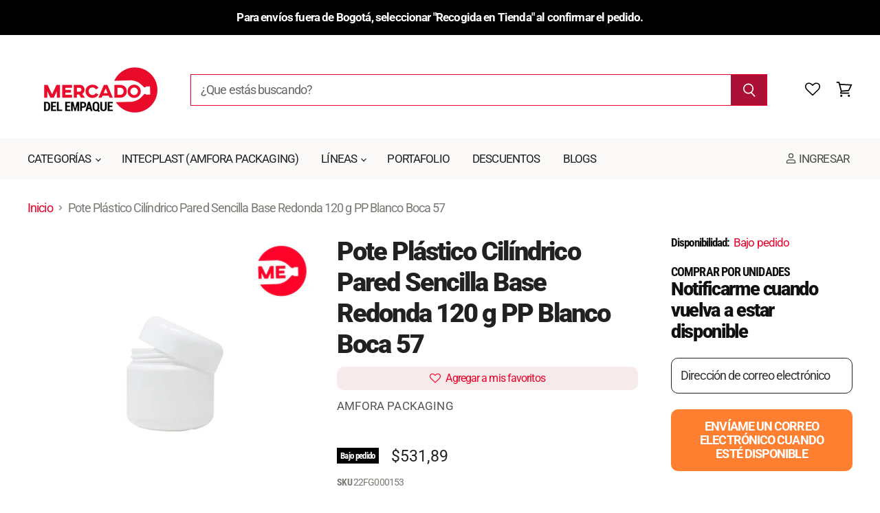

--- FILE ---
content_type: text/html; charset=utf-8
request_url: https://mercadodelempaque.com/products/pote-plastico-cilindrico-pared-sencilla-base-redonda-120-g-pp-blanco-boca-57
body_size: 74415
content:
<!doctype html>
<html class="no-js no-touch" lang="es">
  <head><script type="application/vnd.locksmith+json" data-locksmith>{"version":"v254","locked":false,"initialized":true,"scope":"product","access_granted":true,"access_denied":false,"requires_customer":false,"manual_lock":false,"remote_lock":false,"has_timeout":false,"remote_rendered":null,"hide_resource":false,"hide_links_to_resource":false,"transparent":true,"locks":{"all":[],"opened":[]},"keys":[],"keys_signature":"9613f0dd58ca49e0a27db3c332bf96fe40e59b5bdbd6d9ab04b75f76427048e9","state":{"template":"product","theme":148830879981,"product":"pote-plastico-cilindrico-pared-sencilla-base-redonda-120-g-pp-blanco-boca-57","collection":null,"page":null,"blog":null,"article":null,"app":null},"now":1768726414,"path":"\/products\/pote-plastico-cilindrico-pared-sencilla-base-redonda-120-g-pp-blanco-boca-57","locale_root_url":"\/","canonical_url":"https:\/\/mercadodelempaque.com\/products\/pote-plastico-cilindrico-pared-sencilla-base-redonda-120-g-pp-blanco-boca-57","customer_id":null,"customer_id_signature":"9613f0dd58ca49e0a27db3c332bf96fe40e59b5bdbd6d9ab04b75f76427048e9","cart":null}</script><script data-locksmith>!function(){undefined;!function(){var s=window.Locksmith={},e=document.querySelector('script[type="application/vnd.locksmith+json"]'),n=e&&e.innerHTML;if(s.state={},s.util={},s.loading=!1,n)try{s.state=JSON.parse(n)}catch(d){}if(document.addEventListener&&document.querySelector){var o,i,a,t=[76,79,67,75,83,77,73,84,72,49,49],c=function(){i=t.slice(0)},l="style",r=function(e){e&&27!==e.keyCode&&"click"!==e.type||(document.removeEventListener("keydown",r),document.removeEventListener("click",r),o&&document.body.removeChild(o),o=null)};c(),document.addEventListener("keyup",function(e){if(e.keyCode===i[0]){if(clearTimeout(a),i.shift(),0<i.length)return void(a=setTimeout(c,1e3));c(),r(),(o=document.createElement("div"))[l].width="50%",o[l].maxWidth="1000px",o[l].height="85%",o[l].border="1px rgba(0, 0, 0, 0.2) solid",o[l].background="rgba(255, 255, 255, 0.99)",o[l].borderRadius="4px",o[l].position="fixed",o[l].top="50%",o[l].left="50%",o[l].transform="translateY(-50%) translateX(-50%)",o[l].boxShadow="0 2px 5px rgba(0, 0, 0, 0.3), 0 0 100vh 100vw rgba(0, 0, 0, 0.5)",o[l].zIndex="2147483645";var t=document.createElement("textarea");t.value=JSON.stringify(JSON.parse(n),null,2),t[l].border="none",t[l].display="block",t[l].boxSizing="border-box",t[l].width="100%",t[l].height="100%",t[l].background="transparent",t[l].padding="22px",t[l].fontFamily="monospace",t[l].fontSize="14px",t[l].color="#333",t[l].resize="none",t[l].outline="none",t.readOnly=!0,o.appendChild(t),document.body.appendChild(o),t.addEventListener("click",function(e){e.stopImmediatePropagation()}),t.select(),document.addEventListener("keydown",r),document.addEventListener("click",r)}})}s.isEmbedded=-1!==window.location.search.indexOf("_ab=0&_fd=0&_sc=1"),s.path=s.state.path||window.location.pathname,s.basePath=s.state.locale_root_url.concat("/apps/locksmith").replace(/^\/\//,"/"),s.reloading=!1,s.util.console=window.console||{log:function(){},error:function(){}},s.util.makeUrl=function(e,t){var n,o=s.basePath+e,i=[],a=s.cache();for(n in a)i.push(n+"="+encodeURIComponent(a[n]));for(n in t)i.push(n+"="+encodeURIComponent(t[n]));return s.state.customer_id&&(i.push("customer_id="+encodeURIComponent(s.state.customer_id)),i.push("customer_id_signature="+encodeURIComponent(s.state.customer_id_signature))),o+=(-1===o.indexOf("?")?"?":"&")+i.join("&")},s._initializeCallbacks=[],s.on=function(e,t){if("initialize"!==e)throw'Locksmith.on() currently only supports the "initialize" event';s._initializeCallbacks.push(t)},s.initializeSession=function(e){if(!s.isEmbedded){var t=!1,n=!0,o=!0;(e=e||{}).silent&&(o=n=!(t=!0)),s.ping({silent:t,spinner:n,reload:o,callback:function(){s._initializeCallbacks.forEach(function(e){e()})}})}},s.cache=function(e){var t={};try{var n=function i(e){return(document.cookie.match("(^|; )"+e+"=([^;]*)")||0)[2]};t=JSON.parse(decodeURIComponent(n("locksmith-params")||"{}"))}catch(d){}if(e){for(var o in e)t[o]=e[o];document.cookie="locksmith-params=; expires=Thu, 01 Jan 1970 00:00:00 GMT; path=/",document.cookie="locksmith-params="+encodeURIComponent(JSON.stringify(t))+"; path=/"}return t},s.cache.cart=s.state.cart,s.cache.cartLastSaved=null,s.params=s.cache(),s.util.reload=function(){s.reloading=!0;try{window.location.href=window.location.href.replace(/#.*/,"")}catch(d){s.util.console.error("Preferred reload method failed",d),window.location.reload()}},s.cache.saveCart=function(e){if(!s.cache.cart||s.cache.cart===s.cache.cartLastSaved)return e?e():null;var t=s.cache.cartLastSaved;s.cache.cartLastSaved=s.cache.cart,fetch("/cart/update.js",{method:"POST",headers:{"Content-Type":"application/json",Accept:"application/json"},body:JSON.stringify({attributes:{locksmith:s.cache.cart}})}).then(function(e){if(!e.ok)throw new Error("Cart update failed: "+e.status);return e.json()}).then(function(){e&&e()})["catch"](function(e){if(s.cache.cartLastSaved=t,!s.reloading)throw e})},s.util.spinnerHTML='<style>body{background:#FFF}@keyframes spin{from{transform:rotate(0deg)}to{transform:rotate(360deg)}}#loading{display:flex;width:100%;height:50vh;color:#777;align-items:center;justify-content:center}#loading .spinner{display:block;animation:spin 600ms linear infinite;position:relative;width:50px;height:50px}#loading .spinner-ring{stroke:currentColor;stroke-dasharray:100%;stroke-width:2px;stroke-linecap:round;fill:none}</style><div id="loading"><div class="spinner"><svg width="100%" height="100%"><svg preserveAspectRatio="xMinYMin"><circle class="spinner-ring" cx="50%" cy="50%" r="45%"></circle></svg></svg></div></div>',s.util.clobberBody=function(e){document.body.innerHTML=e},s.util.clobberDocument=function(e){e.responseText&&(e=e.responseText),document.documentElement&&document.removeChild(document.documentElement);var t=document.open("text/html","replace");t.writeln(e),t.close(),setTimeout(function(){var e=t.querySelector("[autofocus]");e&&e.focus()},100)},s.util.serializeForm=function(e){if(e&&"FORM"===e.nodeName){var t,n,o={};for(t=e.elements.length-1;0<=t;t-=1)if(""!==e.elements[t].name)switch(e.elements[t].nodeName){case"INPUT":switch(e.elements[t].type){default:case"text":case"hidden":case"password":case"button":case"reset":case"submit":o[e.elements[t].name]=e.elements[t].value;break;case"checkbox":case"radio":e.elements[t].checked&&(o[e.elements[t].name]=e.elements[t].value);break;case"file":}break;case"TEXTAREA":o[e.elements[t].name]=e.elements[t].value;break;case"SELECT":switch(e.elements[t].type){case"select-one":o[e.elements[t].name]=e.elements[t].value;break;case"select-multiple":for(n=e.elements[t].options.length-1;0<=n;n-=1)e.elements[t].options[n].selected&&(o[e.elements[t].name]=e.elements[t].options[n].value)}break;case"BUTTON":switch(e.elements[t].type){case"reset":case"submit":case"button":o[e.elements[t].name]=e.elements[t].value}}return o}},s.util.on=function(e,a,s,t){t=t||document;var c="locksmith-"+e+a,n=function(e){var t=e.target,n=e.target.parentElement,o=t&&t.className&&(t.className.baseVal||t.className)||"",i=n&&n.className&&(n.className.baseVal||n.className)||"";("string"==typeof o&&-1!==o.split(/\s+/).indexOf(a)||"string"==typeof i&&-1!==i.split(/\s+/).indexOf(a))&&!e[c]&&(e[c]=!0,s(e))};t.attachEvent?t.attachEvent(e,n):t.addEventListener(e,n,!1)},s.util.enableActions=function(e){s.util.on("click","locksmith-action",function(e){e.preventDefault();var t=e.target;t.dataset.confirmWith&&!confirm(t.dataset.confirmWith)||(t.disabled=!0,t.innerText=t.dataset.disableWith,s.post("/action",t.dataset.locksmithParams,{spinner:!1,type:"text",success:function(e){(e=JSON.parse(e.responseText)).message&&alert(e.message),s.util.reload()}}))},e)},s.util.inject=function(e,t){var n=["data","locksmith","append"];if(-1!==t.indexOf(n.join("-"))){var o=document.createElement("div");o.innerHTML=t,e.appendChild(o)}else e.innerHTML=t;var i,a,s=e.querySelectorAll("script");for(a=0;a<s.length;++a){i=s[a];var c=document.createElement("script");if(i.type&&(c.type=i.type),i.src)c.src=i.src;else{var l=document.createTextNode(i.innerHTML);c.appendChild(l)}e.appendChild(c)}var r=e.querySelector("[autofocus]");r&&r.focus()},s.post=function(e,t,n){!1!==(n=n||{}).spinner&&s.util.clobberBody(s.util.spinnerHTML);var o={};n.container===document?(o.layout=1,n.success=function(e){s.util.clobberDocument(e)}):n.container&&(o.layout=0,n.success=function(e){var t=document.getElementById(n.container);s.util.inject(t,e),t.id===t.firstChild.id&&t.parentElement.replaceChild(t.firstChild,t)}),n.form_type&&(t.form_type=n.form_type),n.include_layout_classes!==undefined&&(t.include_layout_classes=n.include_layout_classes),n.lock_id!==undefined&&(t.lock_id=n.lock_id),s.loading=!0;var i=s.util.makeUrl(e,o),a="json"===n.type||"text"===n.type;fetch(i,{method:"POST",headers:{"Content-Type":"application/json",Accept:a?"application/json":"text/html"},body:JSON.stringify(t)}).then(function(e){if(!e.ok)throw new Error("Request failed: "+e.status);return e.text()}).then(function(e){var t=n.success||s.util.clobberDocument;t(a?{responseText:e}:e)})["catch"](function(e){if(!s.reloading)if("dashboard.weglot.com"!==window.location.host){if(!n.silent)throw alert("Something went wrong! Please refresh and try again."),e;console.error(e)}else console.error(e)})["finally"](function(){s.loading=!1})},s.postResource=function(e,t){e.path=s.path,e.search=window.location.search,e.state=s.state,e.passcode&&(e.passcode=e.passcode.trim()),e.email&&(e.email=e.email.trim()),e.state.cart=s.cache.cart,e.locksmith_json=s.jsonTag,e.locksmith_json_signature=s.jsonTagSignature,s.post("/resource",e,t)},s.ping=function(e){if(!s.isEmbedded){e=e||{};s.post("/ping",{path:s.path,search:window.location.search,state:s.state},{spinner:!!e.spinner,silent:"undefined"==typeof e.silent||e.silent,type:"text",success:function(e){e&&e.responseText?(e=JSON.parse(e.responseText)).messages&&0<e.messages.length&&s.showMessages(e.messages):console.error("[Locksmith] Invalid result in ping callback:",e)}})}},s.timeoutMonitor=function(){var e=s.cache.cart;s.ping({callback:function(){e!==s.cache.cart||setTimeout(function(){s.timeoutMonitor()},6e4)}})},s.showMessages=function(e){var t=document.createElement("div");t.style.position="fixed",t.style.left=0,t.style.right=0,t.style.bottom="-50px",t.style.opacity=0,t.style.background="#191919",t.style.color="#ddd",t.style.transition="bottom 0.2s, opacity 0.2s",t.style.zIndex=999999,t.innerHTML="        <style>          .locksmith-ab .locksmith-b { display: none; }          .locksmith-ab.toggled .locksmith-b { display: flex; }          .locksmith-ab.toggled .locksmith-a { display: none; }          .locksmith-flex { display: flex; flex-wrap: wrap; justify-content: space-between; align-items: center; padding: 10px 20px; }          .locksmith-message + .locksmith-message { border-top: 1px #555 solid; }          .locksmith-message a { color: inherit; font-weight: bold; }          .locksmith-message a:hover { color: inherit; opacity: 0.8; }          a.locksmith-ab-toggle { font-weight: inherit; text-decoration: underline; }          .locksmith-text { flex-grow: 1; }          .locksmith-cta { flex-grow: 0; text-align: right; }          .locksmith-cta button { transform: scale(0.8); transform-origin: left; }          .locksmith-cta > * { display: block; }          .locksmith-cta > * + * { margin-top: 10px; }          .locksmith-message a.locksmith-close { flex-grow: 0; text-decoration: none; margin-left: 15px; font-size: 30px; font-family: monospace; display: block; padding: 2px 10px; }                    @media screen and (max-width: 600px) {            .locksmith-wide-only { display: none !important; }            .locksmith-flex { padding: 0 15px; }            .locksmith-flex > * { margin-top: 5px; margin-bottom: 5px; }            .locksmith-cta { text-align: left; }          }                    @media screen and (min-width: 601px) {            .locksmith-narrow-only { display: none !important; }          }        </style>      "+e.map(function(e){return'<div class="locksmith-message">'+e+"</div>"}).join(""),document.body.appendChild(t),document.body.style.position="relative",document.body.parentElement.style.paddingBottom=t.offsetHeight+"px",setTimeout(function(){t.style.bottom=0,t.style.opacity=1},50),s.util.on("click","locksmith-ab-toggle",function(e){e.preventDefault();for(var t=e.target.parentElement;-1===t.className.split(" ").indexOf("locksmith-ab");)t=t.parentElement;-1!==t.className.split(" ").indexOf("toggled")?t.className=t.className.replace("toggled",""):t.className=t.className+" toggled"}),s.util.enableActions(t)}}()}();</script>
      <script data-locksmith>Locksmith.cache.cart=null</script>

  <script data-locksmith>Locksmith.jsonTag="{\"version\":\"v254\",\"locked\":false,\"initialized\":true,\"scope\":\"product\",\"access_granted\":true,\"access_denied\":false,\"requires_customer\":false,\"manual_lock\":false,\"remote_lock\":false,\"has_timeout\":false,\"remote_rendered\":null,\"hide_resource\":false,\"hide_links_to_resource\":false,\"transparent\":true,\"locks\":{\"all\":[],\"opened\":[]},\"keys\":[],\"keys_signature\":\"9613f0dd58ca49e0a27db3c332bf96fe40e59b5bdbd6d9ab04b75f76427048e9\",\"state\":{\"template\":\"product\",\"theme\":148830879981,\"product\":\"pote-plastico-cilindrico-pared-sencilla-base-redonda-120-g-pp-blanco-boca-57\",\"collection\":null,\"page\":null,\"blog\":null,\"article\":null,\"app\":null},\"now\":1768726414,\"path\":\"\\\/products\\\/pote-plastico-cilindrico-pared-sencilla-base-redonda-120-g-pp-blanco-boca-57\",\"locale_root_url\":\"\\\/\",\"canonical_url\":\"https:\\\/\\\/mercadodelempaque.com\\\/products\\\/pote-plastico-cilindrico-pared-sencilla-base-redonda-120-g-pp-blanco-boca-57\",\"customer_id\":null,\"customer_id_signature\":\"9613f0dd58ca49e0a27db3c332bf96fe40e59b5bdbd6d9ab04b75f76427048e9\",\"cart\":null}";Locksmith.jsonTagSignature="d9a5498c465ce7423f15a842475a45dcfa7345f8d577fcbaaa691aea07dbf030"</script>


    <meta charset="utf-8">
    <meta http-equiv="x-ua-compatible" content="IE=edge">
<!-- Google Tag Manager -->
<script>(function(w,d,s,l,i){w[l]=w[l]||[];w[l].push({'gtm.start':
new Date().getTime(),event:'gtm.js'});var f=d.getElementsByTagName(s)[0],
j=d.createElement(s),dl=l!='dataLayer'?'&l='+l:'';j.async=true;j.src=
'https://www.googletagmanager.com/gtm.js?id='+i+dl;f.parentNode.insertBefore(j,f);
})(window,document,'script','dataLayer','GTM-WSGC6B7');</script>
<!-- End Google Tag Manager -->
    <link rel="preconnect" href="https://cdn.shopify.com" crossorigin>

    
    

    <title>Pote Plástico Cilíndrico Pared Sencilla Base Redonda 120 g PP Blanco B — Mercado del Empaque, venta de envases y empaques plásticos del proveedor Intecplast, envases, potes y tapas plásticas. </title>

    
<meta name="description" content="Unidades por caja: 378 DESCRIPCIÓN Línea: CilíndricoForma: CilíndricoMaterial: PPColor: BlancoCapacidad: 120 gMercados: Cuidado Personal, Cuidado de la Salud, Salud AnimalPeso: 11 gTipo Cuello: Rosca ContinuaFinish Cuello: 57Altura: 55.6 mmAncho: 62.2 mmFondo: 62.2 mm Información sobre el embalaje de la caja Dimensión ">


    
  <link rel="shortcut icon" href="//mercadodelempaque.com/cdn/shop/files/MDE_-_HOME-02_256x256_2c28fa23-9583-4f3e-a05c-363dfbeff787_32x32.png?v=1624036806" type="image/png">


    
      <link rel="canonical" href="https://mercadodelempaque.com/products/pote-plastico-cilindrico-pared-sencilla-base-redonda-120-g-pp-blanco-boca-57" />
    
<link rel="stylesheet" href="https://cdnjs.cloudflare.com/ajax/libs/font-awesome/4.7.0/css/font-awesome.min.css">

    <meta name="viewport" content="width=device-width">

    
    















<meta property="og:site_name" content="Mercado del Empaque, venta de envases y empaques plásticos del proveedor Intecplast, envases, potes y tapas plásticas. ">
<meta property="og:url" content="https://mercadodelempaque.com/products/pote-plastico-cilindrico-pared-sencilla-base-redonda-120-g-pp-blanco-boca-57"><meta property="og:title" content="Pote Plástico Cilíndrico Pared Sencilla Base Redonda 120 g PP Blanco Boca 57">
<meta property="og:type" content="website">
<meta property="og:description" content="Unidades por caja: 378 DESCRIPCIÓN Línea: CilíndricoForma: CilíndricoMaterial: PPColor: BlancoCapacidad: 120 gMercados: Cuidado Personal, Cuidado de la Salud, Salud AnimalPeso: 11 gTipo Cuello: Rosca ContinuaFinish Cuello: 57Altura: 55.6 mmAncho: 62.2 mmFondo: 62.2 mm Información sobre el embalaje de la caja Dimensión ">



    
    
    

    
    
    <meta
      property="og:image"
      content="https://mercadodelempaque.com/cdn/shop/products/22FG000153---21TP000246-_1_1200x1200.jpg?v=1666087359"
    />
    <meta
      property="og:image:secure_url"
      content="https://mercadodelempaque.com/cdn/shop/products/22FG000153---21TP000246-_1_1200x1200.jpg?v=1666087359"
    />
    <meta property="og:image:width" content="1200" />
    <meta property="og:image:height" content="1200" />
    
    
    <meta property="og:image:alt" content="Pote Plástico Cilíndrico Pared Sencilla Base Redonda 120 g PP Blanco Boca 57" />
  















<meta name="twitter:title" content="Pote Plástico Cilíndrico Pared Sencilla Base Redonda 120 g PP Blanco B">
<meta name="twitter:description" content="Unidades por caja: 378 DESCRIPCIÓN Línea: CilíndricoForma: CilíndricoMaterial: PPColor: BlancoCapacidad: 120 gMercados: Cuidado Personal, Cuidado de la Salud, Salud AnimalPeso: 11 gTipo Cuello: Rosca ContinuaFinish Cuello: 57Altura: 55.6 mmAncho: 62.2 mmFondo: 62.2 mm Información sobre el embalaje de la caja Dimensión ">

    
    
    
      
      
      <meta name="twitter:card" content="summary">
    
    
    <meta
      property="twitter:image"
      content="https://mercadodelempaque.com/cdn/shop/products/22FG000153---21TP000246-_1_1200x1200_crop_center.jpg?v=1666087359"
    />
    <meta property="twitter:image:width" content="1200" />
    <meta property="twitter:image:height" content="1200" />
    
    
    <meta property="twitter:image:alt" content="Pote Plástico Cilíndrico Pared Sencilla Base Redonda 120 g PP Blanco Boca 57" />
  


    

    <link rel="preload" href="//mercadodelempaque.com/cdn/fonts/roboto/roboto_n4.2019d890f07b1852f56ce63ba45b2db45d852cba.woff2" as="font" crossorigin="anonymous">

    
      <link rel="preload" as="style" href="//mercadodelempaque.com/cdn/shop/t/26/assets/theme.scss.css?v=182049926262726707821759342521">
      <link rel="preload" as="style" href="//mercadodelempaque.com/cdn/shop/t/26/assets/theme-more.scss.css?v=117476252969925505041759342520">
    

    <script>window.performance && window.performance.mark && window.performance.mark('shopify.content_for_header.start');</script><meta name="facebook-domain-verification" content="v2339p33j3lgdi2o2f9ijdrj79d7ls">
<meta name="facebook-domain-verification" content="gw47udd05ch23r3me4ccmyfqny6wnx">
<meta name="google-site-verification" content="c3qVDFf0CKPxz-jf9oa5dyJjUwzFZs1u-Vg12fSt-0w">
<meta id="shopify-digital-wallet" name="shopify-digital-wallet" content="/51186040991/digital_wallets/dialog">
<link rel="alternate" type="application/json+oembed" href="https://mercadodelempaque.com/products/pote-plastico-cilindrico-pared-sencilla-base-redonda-120-g-pp-blanco-boca-57.oembed">
<script async="async" src="/checkouts/internal/preloads.js?locale=es-CO"></script>
<script id="shopify-features" type="application/json">{"accessToken":"ac97f0e6a1cc66b8f8d03f1d040b3fed","betas":["rich-media-storefront-analytics"],"domain":"mercadodelempaque.com","predictiveSearch":true,"shopId":51186040991,"locale":"es"}</script>
<script>var Shopify = Shopify || {};
Shopify.shop = "mercado-del-empaque.myshopify.com";
Shopify.locale = "es";
Shopify.currency = {"active":"COP","rate":"1.0"};
Shopify.country = "CO";
Shopify.theme = {"name":"MI | DEV | 19-03-25","id":148830879981,"schema_name":"Superstore","schema_version":"3.0.0","theme_store_id":null,"role":"main"};
Shopify.theme.handle = "null";
Shopify.theme.style = {"id":null,"handle":null};
Shopify.cdnHost = "mercadodelempaque.com/cdn";
Shopify.routes = Shopify.routes || {};
Shopify.routes.root = "/";</script>
<script type="module">!function(o){(o.Shopify=o.Shopify||{}).modules=!0}(window);</script>
<script>!function(o){function n(){var o=[];function n(){o.push(Array.prototype.slice.apply(arguments))}return n.q=o,n}var t=o.Shopify=o.Shopify||{};t.loadFeatures=n(),t.autoloadFeatures=n()}(window);</script>
<script id="shop-js-analytics" type="application/json">{"pageType":"product"}</script>
<script defer="defer" async type="module" src="//mercadodelempaque.com/cdn/shopifycloud/shop-js/modules/v2/client.init-shop-cart-sync_CvZOh8Af.es.esm.js"></script>
<script defer="defer" async type="module" src="//mercadodelempaque.com/cdn/shopifycloud/shop-js/modules/v2/chunk.common_3Rxs6Qxh.esm.js"></script>
<script type="module">
  await import("//mercadodelempaque.com/cdn/shopifycloud/shop-js/modules/v2/client.init-shop-cart-sync_CvZOh8Af.es.esm.js");
await import("//mercadodelempaque.com/cdn/shopifycloud/shop-js/modules/v2/chunk.common_3Rxs6Qxh.esm.js");

  window.Shopify.SignInWithShop?.initShopCartSync?.({"fedCMEnabled":true,"windoidEnabled":true});

</script>
<script>(function() {
  var isLoaded = false;
  function asyncLoad() {
    if (isLoaded) return;
    isLoaded = true;
    var urls = ["https:\/\/cdn.shopify.com\/s\/files\/1\/0683\/1371\/0892\/files\/splmn-shopify-prod-August-31.min.js?v=1693985059\u0026shop=mercado-del-empaque.myshopify.com","https:\/\/cdn.shopify.com\/s\/files\/1\/0511\/8604\/0991\/t\/5\/assets\/omegarfq_init.js?v=1620914381\u0026shop=mercado-del-empaque.myshopify.com","\/\/shopify.privy.com\/widget.js?shop=mercado-del-empaque.myshopify.com","\/\/social-login.oxiapps.com\/api\/init?vt=928357\u0026shop=mercado-del-empaque.myshopify.com","https:\/\/cdn.pickystory.com\/widget\/static\/js\/noop.js?shop=mercado-del-empaque.myshopify.com","https:\/\/sapp.multivariants.com\/gate\/out\/sys\/js\/init.js?shop=mercado-del-empaque.myshopify.com","\/\/cdn.shopify.com\/s\/files\/1\/0875\/2064\/files\/easyslider-1.0.0.js?shop=mercado-del-empaque.myshopify.com","https:\/\/cdn.nfcube.com\/54d73fab59da059c4231269c7c4d31f3.js?shop=mercado-del-empaque.myshopify.com"];
    for (var i = 0; i < urls.length; i++) {
      var s = document.createElement('script');
      s.type = 'text/javascript';
      s.async = true;
      s.src = urls[i];
      var x = document.getElementsByTagName('script')[0];
      x.parentNode.insertBefore(s, x);
    }
  };
  if(window.attachEvent) {
    window.attachEvent('onload', asyncLoad);
  } else {
    window.addEventListener('load', asyncLoad, false);
  }
})();</script>
<script id="__st">var __st={"a":51186040991,"offset":-18000,"reqid":"e1f70c9c-dce8-4005-9920-77eddad56a86-1768726414","pageurl":"mercadodelempaque.com\/products\/pote-plastico-cilindrico-pared-sencilla-base-redonda-120-g-pp-blanco-boca-57","u":"25c054e7f019","p":"product","rtyp":"product","rid":6798177566879};</script>
<script>window.ShopifyPaypalV4VisibilityTracking = true;</script>
<script id="captcha-bootstrap">!function(){'use strict';const t='contact',e='account',n='new_comment',o=[[t,t],['blogs',n],['comments',n],[t,'customer']],c=[[e,'customer_login'],[e,'guest_login'],[e,'recover_customer_password'],[e,'create_customer']],r=t=>t.map((([t,e])=>`form[action*='/${t}']:not([data-nocaptcha='true']) input[name='form_type'][value='${e}']`)).join(','),a=t=>()=>t?[...document.querySelectorAll(t)].map((t=>t.form)):[];function s(){const t=[...o],e=r(t);return a(e)}const i='password',u='form_key',d=['recaptcha-v3-token','g-recaptcha-response','h-captcha-response',i],f=()=>{try{return window.sessionStorage}catch{return}},m='__shopify_v',_=t=>t.elements[u];function p(t,e,n=!1){try{const o=window.sessionStorage,c=JSON.parse(o.getItem(e)),{data:r}=function(t){const{data:e,action:n}=t;return t[m]||n?{data:e,action:n}:{data:t,action:n}}(c);for(const[e,n]of Object.entries(r))t.elements[e]&&(t.elements[e].value=n);n&&o.removeItem(e)}catch(o){console.error('form repopulation failed',{error:o})}}const l='form_type',E='cptcha';function T(t){t.dataset[E]=!0}const w=window,h=w.document,L='Shopify',v='ce_forms',y='captcha';let A=!1;((t,e)=>{const n=(g='f06e6c50-85a8-45c8-87d0-21a2b65856fe',I='https://cdn.shopify.com/shopifycloud/storefront-forms-hcaptcha/ce_storefront_forms_captcha_hcaptcha.v1.5.2.iife.js',D={infoText:'Protegido por hCaptcha',privacyText:'Privacidad',termsText:'Términos'},(t,e,n)=>{const o=w[L][v],c=o.bindForm;if(c)return c(t,g,e,D).then(n);var r;o.q.push([[t,g,e,D],n]),r=I,A||(h.body.append(Object.assign(h.createElement('script'),{id:'captcha-provider',async:!0,src:r})),A=!0)});var g,I,D;w[L]=w[L]||{},w[L][v]=w[L][v]||{},w[L][v].q=[],w[L][y]=w[L][y]||{},w[L][y].protect=function(t,e){n(t,void 0,e),T(t)},Object.freeze(w[L][y]),function(t,e,n,w,h,L){const[v,y,A,g]=function(t,e,n){const i=e?o:[],u=t?c:[],d=[...i,...u],f=r(d),m=r(i),_=r(d.filter((([t,e])=>n.includes(e))));return[a(f),a(m),a(_),s()]}(w,h,L),I=t=>{const e=t.target;return e instanceof HTMLFormElement?e:e&&e.form},D=t=>v().includes(t);t.addEventListener('submit',(t=>{const e=I(t);if(!e)return;const n=D(e)&&!e.dataset.hcaptchaBound&&!e.dataset.recaptchaBound,o=_(e),c=g().includes(e)&&(!o||!o.value);(n||c)&&t.preventDefault(),c&&!n&&(function(t){try{if(!f())return;!function(t){const e=f();if(!e)return;const n=_(t);if(!n)return;const o=n.value;o&&e.removeItem(o)}(t);const e=Array.from(Array(32),(()=>Math.random().toString(36)[2])).join('');!function(t,e){_(t)||t.append(Object.assign(document.createElement('input'),{type:'hidden',name:u})),t.elements[u].value=e}(t,e),function(t,e){const n=f();if(!n)return;const o=[...t.querySelectorAll(`input[type='${i}']`)].map((({name:t})=>t)),c=[...d,...o],r={};for(const[a,s]of new FormData(t).entries())c.includes(a)||(r[a]=s);n.setItem(e,JSON.stringify({[m]:1,action:t.action,data:r}))}(t,e)}catch(e){console.error('failed to persist form',e)}}(e),e.submit())}));const S=(t,e)=>{t&&!t.dataset[E]&&(n(t,e.some((e=>e===t))),T(t))};for(const o of['focusin','change'])t.addEventListener(o,(t=>{const e=I(t);D(e)&&S(e,y())}));const B=e.get('form_key'),M=e.get(l),P=B&&M;t.addEventListener('DOMContentLoaded',(()=>{const t=y();if(P)for(const e of t)e.elements[l].value===M&&p(e,B);[...new Set([...A(),...v().filter((t=>'true'===t.dataset.shopifyCaptcha))])].forEach((e=>S(e,t)))}))}(h,new URLSearchParams(w.location.search),n,t,e,['guest_login'])})(!0,!1)}();</script>
<script integrity="sha256-4kQ18oKyAcykRKYeNunJcIwy7WH5gtpwJnB7kiuLZ1E=" data-source-attribution="shopify.loadfeatures" defer="defer" src="//mercadodelempaque.com/cdn/shopifycloud/storefront/assets/storefront/load_feature-a0a9edcb.js" crossorigin="anonymous"></script>
<script data-source-attribution="shopify.dynamic_checkout.dynamic.init">var Shopify=Shopify||{};Shopify.PaymentButton=Shopify.PaymentButton||{isStorefrontPortableWallets:!0,init:function(){window.Shopify.PaymentButton.init=function(){};var t=document.createElement("script");t.src="https://mercadodelempaque.com/cdn/shopifycloud/portable-wallets/latest/portable-wallets.es.js",t.type="module",document.head.appendChild(t)}};
</script>
<script data-source-attribution="shopify.dynamic_checkout.buyer_consent">
  function portableWalletsHideBuyerConsent(e){var t=document.getElementById("shopify-buyer-consent"),n=document.getElementById("shopify-subscription-policy-button");t&&n&&(t.classList.add("hidden"),t.setAttribute("aria-hidden","true"),n.removeEventListener("click",e))}function portableWalletsShowBuyerConsent(e){var t=document.getElementById("shopify-buyer-consent"),n=document.getElementById("shopify-subscription-policy-button");t&&n&&(t.classList.remove("hidden"),t.removeAttribute("aria-hidden"),n.addEventListener("click",e))}window.Shopify?.PaymentButton&&(window.Shopify.PaymentButton.hideBuyerConsent=portableWalletsHideBuyerConsent,window.Shopify.PaymentButton.showBuyerConsent=portableWalletsShowBuyerConsent);
</script>
<script data-source-attribution="shopify.dynamic_checkout.cart.bootstrap">document.addEventListener("DOMContentLoaded",(function(){function t(){return document.querySelector("shopify-accelerated-checkout-cart, shopify-accelerated-checkout")}if(t())Shopify.PaymentButton.init();else{new MutationObserver((function(e,n){t()&&(Shopify.PaymentButton.init(),n.disconnect())})).observe(document.body,{childList:!0,subtree:!0})}}));
</script>

<script>window.performance && window.performance.mark && window.performance.mark('shopify.content_for_header.end');</script>

    <script>
      document.documentElement.className=document.documentElement.className.replace(/\bno-js\b/,'js');
      if(window.Shopify&&window.Shopify.designMode)document.documentElement.className+=' in-theme-editor';
      if(('ontouchstart' in window)||window.DocumentTouch&&document instanceof DocumentTouch)document.documentElement.className=document.documentElement.className.replace(/\bno-touch\b/,'has-touch');
    </script>

    <script src="//mercadodelempaque.com/cdn/shop/t/26/assets/api.js?v=46720568759306976631742409839"></script>

    
      <link href="//mercadodelempaque.com/cdn/shop/t/26/assets/theme.scss.css?v=182049926262726707821759342521" rel="stylesheet" type="text/css" media="all" />
      <link href="//mercadodelempaque.com/cdn/shop/t/26/assets/theme-more.scss.css?v=117476252969925505041759342520" rel="stylesheet" type="text/css" media="all" />
    

    

    
    <script>
      window.Theme = window.Theme || {};
      window.Theme.routes = {
        "root_url": "/",
        "account_url": "/account",
        "account_login_url": "/account/login",
        "account_logout_url": "/account/logout",
        "account_register_url": "/account/register",
        "account_addresses_url": "/account/addresses",
        "collections_url": "/collections",
        "all_products_collection_url": "/collections/all",
        "search_url": "/search",
        "cart_url": "/cart",
        "cart_add_url": "/cart/add",
        "cart_change_url": "/cart/change",
        "cart_clear_url": "/cart/clear",
        "product_recommendations_url": "/recommendations/products",
      };
    </script>
  
  <script>
        window.zoorixCartData = {
          currency: "COP",
          currency_symbol: "$",
          
          original_total_price: 0,
          total_discount: 0,
          item_count: 0,
          items: [
              
          ]
       	  
        }
</script>
 

<script>window.__pagefly_analytics_settings__={"acceptTracking":false};</script>
 






<!--begin-boost-pfs-filter-css-->
  <link rel="preload stylesheet" href="//mercadodelempaque.com/cdn/shop/t/26/assets/boost-pfs-instant-search.css?v=103745055529550682741742409839" as="style"><link href="//mercadodelempaque.com/cdn/shop/t/26/assets/boost-pfs-custom.css?v=3978676367334436901742409839" rel="stylesheet" type="text/css" media="all" />

<!--end-boost-pfs-filter-css-->




                
    			<script>
/**********************
* DATALAYER ARCHITECTURE: SHOPIFY 
* DEFINITION: A data layer helps you collect more accurate analytics data, that in turn allows you to better understand what potential buyers are doing on your website and where you can make improvements. It also reduces the time to implement marketing tags on a website, and reduces the need for IT involvement, leaving them to get on with implementing new features and fixing bugs.

* RESOURCES:
* http://www.datalayerdoctor.com/a-gentle-introduction-to-the-data-layer-for-digital-marketers/
* http://www.simoahava.com/analytics/data-layer/

* EXTERNAL DEPENDENCIES:
* jQuery
* jQuery Cookie Plugin v1.4.1 - https://github.com/carhartl/jquery-cookie
* cartjs - https://github.com/discolabs/cartjs

* DataLayer Architecture: Shopify v1.2
* COPYRIGHT 2021
* LICENSES: MIT ( https://opensource.org/licenses/MIT )
*/

/**********************
* PRELOADS 
* load jquery if it doesn't exist
***********************/ 

if(!window.jQuery){
    var jqueryScript = document.createElement('script');
    jqueryScript.setAttribute('src','https://ajax.googleapis.com/ajax/libs/jquery/3.6.0/jquery.min.js'); 
    document.head.appendChild(jqueryScript); 
}

__DL__jQueryinterval = setInterval(function(){
    // wait for jQuery to load & run script after jQuery has loaded
    if(window.jQuery){
        // search parameters
        getURLParams = function(name, url){
            if (!url) url = window.location.href;
            name = name.replace(/[\[\]]/g, "\\$&");
            var regex = new RegExp("[?&]" + name + "(=([^&#]*)|&|#|$)"),
            results = regex.exec(url);
            if (!results) return null;
            if (!results[2]) return '';
            return decodeURIComponent(results[2].replace(/\+/g, " "));
        };
        
        /**********************
        * DYNAMIC DEPENDENCIES
        ***********************/
        
        __DL__ = {
            dynamicCart: true,  // if cart is dynamic (meaning no refresh on cart add) set to true
            debug: true, // if true, console messages will be displayed
            cart: null,
            wishlist: null,
            removeCart: null
        };
        
        customBindings = {
            cartTriggers: [],
            viewCart: [],
            removeCartTrigger: [],
            cartVisableSelector: [],
            promoSubscriptionsSelectors: [],
            promoSuccess: [],
            ctaSelectors: [],
            newsletterSelectors: [],
            newsletterSuccess: [],
            searchPage: [],
            wishlistSelector: [],
            removeWishlist: [],
            wishlistPage: [],
            searchTermQuery: [getURLParams('q')], // replace var with correct query
        };
        
        /* DO NOT EDIT */
        defaultBindings = {
            cartTriggers: ['form[action="/cart/add"] [type="submit"],.add-to-cart,.cart-btn'],
            viewCart: ['form[action="/cart"],.my-cart,.trigger-cart,#mobileCart'],
            removeCartTrigger: ['[href*="/cart/change"]'],
            cartVisableSelector: ['.inlinecart.is-active,.inline-cart.is-active'],
            promoSubscriptionsSelectors: [],
            promoSuccess: [],
            ctaSelectors: [],
            newsletterSelectors: ['input.contact_email'],
            newsletterSuccess: ['.success_message'],
            searchPage: ['search'],
            wishlistSelector: [],
            removeWishlist: [],
            wishlistPage: []
        };
        
        // stitch bindings
        objectArray = customBindings;
        outputObject = __DL__;
        
        applyBindings = function(objectArray, outputObject){
            for (var x in objectArray) {  
                var key = x;
                var objs = objectArray[x]; 
                values = [];    
                if(objs.length > 0){    
                    values.push(objs);
                    if(key in outputObject){              
                        values.push(outputObject[key]); 
                        outputObject[key] = values.join(", "); 
                    }else{        
                        outputObject[key] = values.join(", ");
                    }   
                }  
            }
        };
        
        applyBindings(customBindings, __DL__);
        applyBindings(defaultBindings, __DL__);
        
        /**********************
        * PREREQUISITE LIBRARIES 
        ***********************/
        
        clearInterval(__DL__jQueryinterval);
        
        // jquery-cookies.js
        if(typeof $.cookie!==undefined){(function(a){if(typeof define==='function'&&define.amd){define(['jquery'],a)}else if(typeof exports==='object'){module.exports=a(require('jquery'))}else{a(jQuery)}}(function($){var g=/\+/g;function encode(s){return h.raw?s:encodeURIComponent(s)}function decode(s){return h.raw?s:decodeURIComponent(s)}function stringifyCookieValue(a){return encode(h.json?JSON.stringify(a):String(a))}function parseCookieValue(s){if(s.indexOf('"')===0){s=s.slice(1,-1).replace(/\\"/g,'"').replace(/\\\\/g,'\\')}try{s=decodeURIComponent(s.replace(g,' '));return h.json?JSON.parse(s):s}catch(e){}}function read(s,a){var b=h.raw?s:parseCookieValue(s);return $.isFunction(a)?a(b):b}var h=$.cookie=function(a,b,c){if(arguments.length>1&&!$.isFunction(b)){c=$.extend({},h.defaults,c);if(typeof c.expires==='number'){var d=c.expires,t=c.expires=new Date();t.setMilliseconds(t.getMilliseconds()+d*864e+5)}return(document.cookie=[encode(a),'=',stringifyCookieValue(b),c.expires?'; expires='+c.expires.toUTCString():'',c.path?'; path='+c.path:'',c.domain?'; domain='+c.domain:'',c.secure?'; secure':''].join(''))}var e=a?undefined:{},cookies=document.cookie?document.cookie.split('; '):[],i=0,l=cookies.length;for(;i<l;i++){var f=cookies[i].split('='),name=decode(f.shift()),cookie=f.join('=');if(a===name){e=read(cookie,b);break}if(!a&&(cookie=read(cookie))!==undefined){e[name]=cookie}}return e};h.defaults={};$.removeCookie=function(a,b){$.cookie(a,'',$.extend({},b,{expires:-1}));return!$.cookie(a)}}))}
        
        /**********************
        * Begin dataLayer Build 
        ***********************/
        
        /**
        * DEBUG
        * Set to true or false to display messages to the console
        */
        if(__DL__.debug){
            console.log('=====================\n| DATALAYER SHOPIFY |\n---------------------');
            console.log('Page Template: product');
        }
        
        window.dataLayer = window.dataLayer || [];  // init data layer if doesn't already exist
        dataLayer.push({'event': 'Begin DataLayer'}); // begin datalayer
        
        var template = "product"; 
        
        /**
        * Landing Page Cookie
        * 1. Detect if user just landed on the site
        * 2. Only fires if Page Title matches website */
        
        $.cookie.raw = true;
        if ($.cookie('landingPage') === undefined || $.cookie('landingPage').length === 0) {
            var landingPage = true;
            $.cookie('landingPage', unescape);
            $.removeCookie('landingPage', {path: '/'});
            $.cookie('landingPage', 'landed', {path: '/'});
        } else {
            var landingPage = false;
            $.cookie('landingPage', unescape);
            $.removeCookie('landingPage', {path: '/'});
            $.cookie('landingPage', 'refresh', {path: '/'});
        }
        if (__DL__.debug) {
            console.log('Landing Page: ' + landingPage);
        }
        
        /** 
        * Log State Cookie */
        
        
        var isLoggedIn = false;
        
        if (!isLoggedIn) {
            $.cookie('logState', unescape);
            $.removeCookie('logState', {path: '/'});
            $.cookie('logState', 'loggedOut', {path: '/'});
        } else {
            if ($.cookie('logState') === 'loggedOut' || $.cookie('logState') === undefined) {
                $.cookie('logState', unescape);
                $.removeCookie('logState', {path: '/'});
                $.cookie('logState', 'firstLog', {path: '/'});
            } else if ($.cookie('logState') === 'firstLog') {
                $.cookie('logState', unescape);
                $.removeCookie('logState', {path: '/'});
                $.cookie('logState', 'refresh', {path: '/'});
            }
        }
        
        if ($.cookie('logState') === 'firstLog') {
            var firstLog = true;
        } else {
            var firstLog = false;
        }
        
        /**********************
        * DATALAYER SECTIONS 
        ***********************/
        
        /**
        * DATALAYER: Landing Page
        * Fires any time a user first lands on the site. */
        
        if ($.cookie('landingPage') === 'landed') {
            dataLayer.push({
                'pageType': 'Landing',
                'event': 'Landing'
            });
            
            if (__DL__.debug) {
                console.log('DATALAYER: Landing Page fired.');
            }
        }
        
        /** 
        * DATALAYER: Log State
        * 1. Determine if user is logged in or not.
        * 2. Return User specific data. */
        
        var logState = {
            
            
            'logState' : "Logged Out",
            
            
            'firstLog'      : firstLog,
            'customerEmail' : null,
            'timestamp'     : Date.now(),  
            
            'customerType'       : 'New',
            'customerTypeNumber' :'1', 
            
            'shippingInfo' : {
                'fullName'  : null,
                'firstName' : null,
                'lastName'  : null,
                'address1'  : null,
                'address2'  : null,
                'street'    : null,
                'city'      : null,
                'province'  : null,
                'zip'       : null,
                'country'   : null,
                'phone'     : null,
            },
            'billingInfo' : {
                'fullName'  : null,
                'firstName' : null,
                'lastName'  : null,
                'address1'  : null,
                'address2'  : null,
                'street'    : null,
                'city'      : null,
                'province'  : null,
                'zip'       : null,
                'country'   : null,
                'phone'     : null,
            },
            'checkoutEmail' : null,
            'currency'      : "COP",
            'pageType'      : 'Log State',
            'event'         : 'Log State'
        }
        
        dataLayer.push(logState);
        if(__DL__.debug){
            console.log("Log State"+" :"+JSON.stringify(logState, null, " "));
        }
        
        /** 
        * DATALAYER: Homepage */
        
        if(document.location.pathname == "/"){
            var homepage = {
                'pageType' : 'Homepage',
                'event'    : 'Homepage'
            };
            dataLayer.push(homepage);
            if(__DL__.debug){
                console.log("Homepage"+" :"+JSON.stringify(homepage, null, " "));
            }
        }
        
        /** 
        * DATALAYER: Blog Articles
        * Fire on Blog Article Pages */
        
        
        
        /** DATALAYER: Product List Page (Collections, Category)
        * Fire on all product listing pages. */
        
        
            
            /** DATALAYER: Product Page
            * Fire on all Product View pages. */
            
            if (template.match(/.*product.*/gi) && !template.match(/.*collection.*/gi)) {
                
                sku = '';
                var product = {
                    'products': [{
                        'id'              : 6798177566879,
                        'sku'             : null,
                        'variantId'       : null,
                        'productType'     : "Pote Plástico",
                        'name'            : "Pote Plástico Cilíndrico Pared Sencilla Base Redonda 120 g PP Blanco Boca 57",
                        'price'           : "53189",
                        'description'     : "Unidades por caja: 378DESCRIPCIÓNLínea: CilíndricoForma: CilíndricoMaterial: PPColor: BlancoCapacidad: 120 gMercados: Cuidado Personal, Cuidado de la Salud, Salud AnimalPeso: 11 gTipo Cuello: Rosca ContinuaFinish Cuello: 57Altura: 55.6 mmAncho: 62.2 mmFondo: 62.2 mmInformación sobre el embalaje de la cajaDimensión de la caja (Alto x Ancho x Largo): 35x39x59 cmUnidades por Caja: 378Peso de la Caja Bruto: 5145 gINFORMACIÓN DE EMBALAJE CONTENEDOR STD 20' (CON PALET)Dimensiones de Pallet (Largo x ancho): 1.2x1 mAltura de Pallet: 1.9 mTotal Pallets: 10Total Cajas por Pallet: 25Total Unidades por Pallet: 9450Total Cajas por contenedor: 250Cantidad Unidades por Contenedor: 94500Peso Bruto por Pallet (Contenedor 20''): 144.93 kgINFORMACIÓN DE EMBALAJE CONTENEDOR 40' STD (CON PALET)Dimensiones de Pallet (Largo x ancho): 1.2x1 mAltura de Pallet: 1.9 mTotal Pallets: 21Total Cajas por Pallet: 25Total Unidades por Pallet: 9450Total Cajas por contenedor: 525Cantidad Unidades por Contenedor: 198450Peso Bruto por Pallet (Contenedor 40'' STD): 144.93 kgINFORMACIÓN DE EMBALAJE CONTENEDOR STD 40' HC (CON PALET)Dimensiones de Pallet (Largo x ancho): 1.2x1 mAltura de Pallet: 2.25 mTotal Pallets: 21Total Cajas por Pallet: 30Total Unidades por Pallet: 11340Total Cajas por contenedor: 630Cantidad Unidades por Contenedor: 238140Altura de Pallet (Contenedor 40'' HC): 170.65 kg",
                        'imageURL'        : "https://mercadodelempaque.com/cdn/shop/products/22FG000153---21TP000246-_1_grande.jpg?v=1666087359", 
                        'productURL'      : 'https://mercadodelempaque.com/products/pote-plastico-cilindrico-pared-sencilla-base-redonda-120-g-pp-blanco-boca-57',
                        'brand'           : "Mercado del Empaque, venta de envases y empaques plásticos del proveedor Intecplast, envases, potes y tapas plásticas. ",              
                        'comparePrice'    : "000",
                        'categories'      : ["Cilíndrica","Cilíndrico","Cremas y Mascarillas","Cuidado Personal","Envases y Empaques","Envases, Potes y Tapas Plásticas","INTECPLAST, fabricante proveedor de envases plásticos. AMFORA PACKAGING.","Línea Médica","Potes Plásticos","Potes Plásticos en Polipropileno (PP)","Redonda","Salud","Salud Animal"],
                        'currentCategory' : null,
                        'productOptions'  : {
                            
                            
                            
                            "Title" : "Default Title",
                            
                            
                            
                        }
                    }]
                };
                
                function productView(){
                    var sku = null;
                    dataLayer.push(product, {
                        'pageType' : 'Product',
                        'event'    : 'Product'});
                        if(__DL__.debug){
                            console.log("Product"+" :"+JSON.stringify(product, null, " "));
                        }
                    }
                    productView();
                    
                    $(__DL__.cartTriggers).click(function(){
                        var skumatch = null;
                        if(sku != skumatch){
                            productView();
                        }
                    });
                }
                
                /** DATALAYER: Cart View
                * Fire anytime a user views their cart (non-dynamic) */
                
                
                
                /** 
                * DATALAYER Variable
                * Checkout & Transaction Data */
                
                __DL__products = [];
                
                
                transactionData = {
                    'transactionNumber'      : null,
                    'transactionId'          : null,
                    'transactionAffiliation' : "Mercado del Empaque, venta de envases y empaques plásticos del proveedor Intecplast, envases, potes y tapas plásticas. ",
                    'transactionTotal'       : "",
                    'transactionTax'         : "",
                    'transactionShipping'    : "",
                    'transactionSubtotal'    : "",
                    
                    
                    'products': __DL__products
                };
                
                if(__DL__.debug == true){
                    
                    /** DATALAYER: Transaction */
                    if(document.location.pathname.match(/.*order.*/g)){
                        dataLayer.push(transactionData,{
                            'pageType' :'Transaction',
                            'event'    :'Transaction'
                        });       
                        console.log("Transaction Data"+" :"+JSON.stringify(transactionData, null, " "));
                    }
                }
                
                /** DATALAYER: Checkout */
                if(Shopify.Checkout){
                    if(Shopify.Checkout.step){ 
                        if(Shopify.Checkout.step.length > 0){
                            if (Shopify.Checkout.step === 'contact_information'){
                                dataLayer.push(transactionData,{
                                    'event'    :'Customer Information',
                                    'pageType' :'Customer Information'});
                                    console.log("Customer Information - Transaction Data"+" :"+JSON.stringify(transactionData, null, " "));
                                }else if (Shopify.Checkout.step === 'shipping_method'){
                                    dataLayer.push(transactionData,{
                                        'event'    :'Shipping Information',
                                        'pageType' :'Shipping Information'});
                                        console.log("Shipping - Transaction Data"+" :"+JSON.stringify(transactionData, null, " "));
                                    }else if( Shopify.Checkout.step === "payment_method" ){
                                        dataLayer.push(transactionData,{
                                            'event'    :'Add Payment Info',
                                            'pageType' :'Add Payment Info'});
                                            console.log("Payment - Transaction Data"+" :"+JSON.stringify(transactionData, null, " "));
                                        }
                                    }
                                    
                                    if(__DL__.debug == true){
                                        /** DATALAYER: Transaction */
                                        if(Shopify.Checkout.page == "thank_you"){
                                            dataLayer.push(transactionData,{
                                                'pageType' :'Transaction',
                                                'event'    :'Transaction'
                                            });       
                                            console.log("Transaction Data"+" :"+JSON.stringify(transactionData, null, " "));  
                                        }
                                    }else{
                                        /** DATALAYER: Transaction */
                                        if(Shopify.Checkout.page == "thank_you"){
                                            dataLayer.push(transactionData,{
                                                'pageType' :'Transaction',
                                                'event'    :'Transaction'
                                            });
                                        }
                                    }
                                }
                            }
                            
                            /** DATALAYER: All Pages
                            * Fire all pages trigger after all additional dataLayers have loaded. */
                            
                            dataLayer.push({
                                'event': 'DataLayer Loaded'
                            });
                            
                            console.log('DATALAYER: DataLayer Loaded.');
                            
                            /**********************
                            * DATALAYER EVENT BINDINGS
                            ***********************/
                            
                            /** DATALAYER: 
                            * Add to Cart / Dynamic Cart View
                            * Fire all pages trigger after all additional dataLayers have loaded. */
                            
                            $(document).ready(function() {
                                
                                /** DATALAYER: Search Results */
                                
                                var searchPage = new RegExp(__DL__.searchPage, "g");
                                if(document.location.pathname.match(searchPage)){
                                    var search = {
                                        'searchTerm' : __DL__.searchTermQuery,
                                        'pageType'   : "Search",
                                        'event'      : "Search"
                                    };
                                    
                                    dataLayer.push(search);
                                    if(__DL__.debug){
                                        console.log("Search"+" :"+JSON.stringify(search, null, " "));
                                    }
                                }
                                
                                /** DATALAYER: Cart */
                                
                                // stage cart data
                                function mapJSONcartData(){
                                    jQuery.getJSON('/cart.js', function (response) {
                                        // get Json response 
                                        __DL__.cart = response;
                                        var cart = {
                                            'products': __DL__.cart.items.map(function (line_item) {
                                                return {
                                                    'id'       : line_item.id,
                                                    'sku'      : line_item.sku,
                                                    'variant'  : line_item.variant_id,
                                                    'name'     : line_item.title,
                                                    'price'    : (line_item.price/100),
                                                    'quantity' : line_item.quantity
                                                }
                                            }),
                                            'pageType' : 'Cart',
                                            'event'    : 'Cart'     
                                        };
                                        if(cart.products.length > 0){
                                            dataLayer.push(cart);
                                            if (__DL__.debug) {
                                                console.log("Cart"+" :"+JSON.stringify(cart, null, " "));
                                            }
                                        }
                                    });
                                }
                                
                                viewcartfire = 0;
                                
                                // view cart
                                $(__DL__.viewCart).on('click', function (event) {                                    
                                    if(viewcartfire !== 1){ 
                                        viewcartfire = 1;
                                        // if dynamic cart is TRUE
                                        if (__DL__.dynamicCart) {
                                            cartCheck = setInterval(function () {
                                                // begin check interval
                                                if ($(__DL__.cartVisableSelector).length > 0) {
                                                    // check visible selectors
                                                    clearInterval(cartCheck);
                                                    mapJSONcartData();
                                                    $(__DL__.removeCartTrigger).on('click', function (event) {
                                                        // remove from cart
                                                        var link = $(this).attr("href");
                                                        jQuery.getJSON(link, function (response) {
                                                            // get Json response 
                                                            __DL__.removeCart = response;
                                                            var removeFromCart = {
                                                                'products': __DL__.removeCart.items.map(function (line_item) {
                                                                    return {
                                                                        'id'       : line_item.id,
                                                                        'sku'      : line_item.sku,
                                                                        'variant'  : line_item.variant_id,
                                                                        'name'     : line_item.title,
                                                                        'price'    : (line_item.price/100),
                                                                        'quantity' : line_item.quantity
                                                                    }
                                                                }),
                                                                'pageType' : 'Remove from Cart',
                                                                'event'    : 'Remove from Cart'         
                                                            };
                                                            dataLayer.push(removeFromCart);
                                                            if (__DL__.debug) {
                                                                console.log("Cart"+" :"+JSON.stringify(removeFromCart, null, " "));
                                                            }
                                                        });
                                                    });
                                                }
                                            }, 500);
                                        }       
                                    }
                                });
                                
                                // add to cart
                                jQuery.getJSON('/cart.js', function (response) {
                                    // get Json response 
                                    __DL__.cart = response;
                                    var cart = {
                                        'products': __DL__.cart.items.map(function (line_item) {
                                            return {
                                                'id'       : line_item.id,
                                                'sku'      : line_item.sku,
                                                'variant'  : line_item.variant_id,
                                                'name'     : line_item.title,
                                                'price'    : (line_item.price/100),
                                                'quantity' : line_item.quantity
                                            }
                                        })
                                    }
                                    __DL__.cart = cart;
                                    collection_cartIDs = [];
                                    collection_matchIDs = [];
                                    collection_addtocart = [];
                                    for (var i = __DL__.cart.products.length - 1; i >= 0; i--) {
                                        var x = parseFloat(__DL__.cart.products[i].variant);
                                        collection_cartIDs.push(x);
                                    }
                                });
                                
                                function __DL__addtocart(){

                                
                                    
                                    dataLayer.push(product, {
                                        'pageType' : 'Add to Cart',
                                        'event'    : 'Add to Cart'
                                    });
                                    
                                    if (__DL__.debug) {
                                        console.log("Add to Cart"+" :"+JSON.stringify(product, null, " "));
                                    }
                                    
                                    
                                    
                                    // if dynamic cart is TRUE
                                    if (__DL__.dynamicCart) {
                                        console.log("dynamic");
                                        var cartCheck = setInterval(function () {
                                            // begin check interval
                                            if ($(__DL__.cartVisableSelector).length > 0) {
                                                // check visible selectors
                                                clearInterval(cartCheck);
                                                mapJSONcartData();
                                                $(__DL__.removeCartTrigger).on('click', function (event) {
                                                    // remove from cart
                                                    var link = $(this).attr("href");
                                                    jQuery.getJSON(link, function (response) {
                                                        // get Json response 
                                                        __DL__.removeCart = response;
                                                        var removeFromCart = {
                                                            'products': __DL__.removeCart.items.map(function (line_item) {
                                                                return {
                                                                    'id'       : line_item.id,
                                                                    'sku'      : line_item.sku,
                                                                    'variant'  : line_item.variant_id,
                                                                    'name'     : line_item.title,
                                                                    'price'    : (line_item.price/100),
                                                                    'quantity' : line_item.quantity
                                                                }
                                                            }),
                                                            'pageType' : 'Remove from Cart',
                                                            'event'    : 'Remove from Cart'         
                                                        };
                                                        dataLayer.push(removeFromCart);
                                                        if (__DL__.debug) {
                                                            console.log("Cart"+" :"+JSON.stringify(removeFromCart, null, " "));
                                                        }
                                                    });
                                                });
                                            }
                                        }, 500);
                                    }       
                                }
                                
                                $(document).on('click', __DL__.cartTriggers, function() {
                                    __DL__addtocart();
                                });
                                
                                /** 
                                 * DATALAYER: Newsletter Subscription */
                                __DL__newsletter_fire = 0;
                                $(document).on('click', __DL__.newsletterSelectors, function () {
                                    if(__DL__newsletter_fire !== 1){
                                        __DL__newsletter_fire = 1;
                                        var newsletterCheck = setInterval(function () {
                                            // begin check interval
                                            if ($(__DL__.newsletterSuccess).length > 0) {
                                                // check visible selectors
                                                clearInterval(newsletterCheck);
                                                dataLayer.push({'event': 'Newsletter Subscription'});
                                            }
                                        },500);
                                    }
                                });
                                
                                /** DATALAYER: Wishlist */
                                setTimeout( function(){
                                    
                                    $(__DL__.wishlistSelector).on('click', function () {
                                        dataLayer.push(product,
                                            {'event': 'Add to Wishlist'});
                                            if(__DL__.debug){
                                                console.log("Wishlist"+" :"+JSON.stringify(product, null, " "));
                                            }
                                        });
                                        
                                        if(document.location.pathname == __DL__.wishlistPage){
                                            var __DL__productLinks = $('[href*="product"]');
                                            var __DL__prods        = [];
                                            var __DL__links        = [];
                                            var __DL__count        = 1;
                                            
                                            $(__DL__productLinks).each(function(){
                                                var href = $(this).attr("href");
                                                if(!__DL__links.includes(href)){
                                                    __DL__links.push(href);
                                                    $(this).attr("dataLayer-wishlist-item",__DL__count++);
                                                    jQuery.getJSON(href, function (response) {
                                                        // get Json response 
                                                        __DL__.wishlist = response;
                                                        var wishlistproducts = {
                                                            'id'   : __DL__.wishlist.product.id,
                                                            'name' : __DL__.wishlist.product.title,
                                                        };
                                                        __DL__prods.push(wishlistproducts);
                                                    });
                                                }
                                            });
                                            
                                            dataLayer.push({'products': __DL__prods, 
                                            'pageType' : 'Wishlist',
                                            'event'    : 'Wishlist'});
                                        }
                                        
                                        var __DL__count = 1;
                                        var wishlistDel  = $(__DL__.removeWishlist);
                                        wishlistDel.each(function(){
                                            $(this).attr("dataLayer-wishlist-item-del",__DL__count++);
                                        });
                                        
                                        $(__DL__.removeWishlist).on('click', function(){
                                            console.log('click')
                                            var index = $(this).attr("dataLayer-wishlist-item-del");
                                            var link  = $("[dataLayer-wishlist-item="+index+"]").attr("href");
                                            console.log(index)
                                            console.log(link)
                                            jQuery.getJSON(link, function (response) {
                                                // get Json response 
                                                __DL__.wishlist     = response;
                                                var wishlistproducts = {
                                                    'id'   : __DL__.wishlist.product.id,
                                                    'name' : __DL__.wishlist.product.title,
                                                };
                                                
                                                dataLayer.push({'products': wishlistproducts,
                                                'pageType' : 'Wishlist',
                                                'event'    : 'Wishlist Delete Product'});
                                            });
                                        })
                                    }, 3000);
                                    
                                    /** DATALAYER: CTAs */
                                    $(__DL__.ctaSelectors).on('click', function () {
                                        var ctaCheck = setInterval(function () {
                                            // begin check interval
                                            if ($(__DL__.ctaSuccess).length > 0) {
                                                // check visible selectors
                                                clearInterval(ctaCheck);
                                                dataLayer.push({'event': 'CTA'});
                                            }
                                        },500);
                                    });
                                    
                                    /** DATALAYER: Promo Subscriptions */
                                    $(__DL__.promoSubscriptionsSelectors).on('click', function () {
                                        var ctaCheck = setInterval(function () {
                                            // begin check interval
                                            if ($(__DL__.promoSuccess).length > 0) {
                                                // check visible selectors
                                                clearInterval(ctaCheck);
                                                dataLayer.push({'event': 'Promo Subscription'});
                                            }
                                        },500);
                                    });
                                    
                                }); // document ready
                            }
                        }, 500);
                        </script>
                        
              
  
  
    <script type="text/javascript">

      var hwe_current_url = document.URL;

      if(hwe_current_url.indexOf("account/login") == '-1' && hwe_current_url.indexOf("account/register") == '-1'){
        localStorage.setItem("hwe_current_url", hwe_current_url);
      }
  </script>
     
    <style type="text/css">
      .form-field--qty-input{
      	opacity:1 !important;
      }
      #product-quantity-input{
        padding: 14px 7px !important;
      }
    </style>

  <meta name="twitter:card" content="summary" /><meta property="og:image" 
content="https:https://cdn.shopify.com/s/files/1/051 1/8604/0991/files/MDE_-_PROPUESTA_LOGO_Mesa_de_traba jo_1_copia_214x120.png?v=1621484087" />


  





<!-- BEGIN app block: shopify://apps/minmaxify-order-limits/blocks/app-embed-block/3acfba32-89f3-4377-ae20-cbb9abc48475 --><script type="text/javascript" src="https://limits.minmaxify.com/mercado-del-empaque.myshopify.com?v=123a&r=20250114211651"></script>

<!-- END app block --><!-- BEGIN app block: shopify://apps/pricebazi-volume-tiered-price/blocks/main/f9fdf687-a1a9-4ff1-b989-48b63808bddc -->

<script type="text/javascript">
  var sc_gqbreak_app_global = {};
  
  sc_gqbreak_app_global.current_page = 'product';
  sc_gqbreak_app_global.current_date = '2026-01-18 03:53';

var store_money_format="${{amount_with_comma_separator}}";
var store_default_currency="COP";
var sc_qb_settings="[base64]";

var selected_variant = {"id":40067262513311,"title":"Default Title","option1":"Default Title","option2":null,"option3":null,"sku":"22FG000153","requires_shipping":true,"taxable":true,"featured_image":null,"available":false,"name":"Pote Plástico Cilíndrico Pared Sencilla Base Redonda 120 g PP Blanco Boca 57","public_title":null,"options":["Default Title"],"price":53189,"weight":11,"compare_at_price":null,"inventory_management":"shopify","barcode":null,"requires_selling_plan":false,"selling_plan_allocations":[]};  
var selected_product = {"id":6798177566879,"title":"Pote Plástico Cilíndrico Pared Sencilla Base Redonda 120 g PP Blanco Boca 57","handle":"pote-plastico-cilindrico-pared-sencilla-base-redonda-120-g-pp-blanco-boca-57","description":"\u003ch4\u003e\u003cstrong\u003eUnidades por caja: 378\u003c\/strong\u003e\u003c\/h4\u003e\n\u003ch5\u003e\u003cstrong\u003eDESCRIPCIÓN\u003c\/strong\u003e\u003c\/h5\u003e\n\u003cp\u003e\u003cstrong\u003eLínea:\u003c\/strong\u003e Cilíndrico\u003cbr\u003e\u003cstrong\u003eForma:\u003c\/strong\u003e Cilíndrico\u003cbr\u003e\u003cstrong\u003eMaterial:\u003c\/strong\u003e PP\u003cbr\u003e\u003cstrong\u003eColor:\u003c\/strong\u003e Blanco\u003cbr\u003e\u003cstrong\u003eCapacidad:\u003c\/strong\u003e 120 g\u003cbr\u003e\u003cstrong\u003eMercados:\u003c\/strong\u003e Cuidado Personal, Cuidado de la Salud, Salud Animal\u003cbr\u003e\u003cstrong\u003ePeso:\u003c\/strong\u003e 11 g\u003cbr\u003e\u003cstrong\u003eTipo Cuello:\u003c\/strong\u003e Rosca Continua\u003cbr\u003e\u003cstrong\u003eFinish Cuello:\u003c\/strong\u003e 57\u003cbr\u003e\u003cstrong\u003eAltura:\u003c\/strong\u003e 55.6 mm\u003cbr\u003e\u003cstrong\u003eAncho:\u003c\/strong\u003e 62.2 mm\u003cbr\u003e\u003cstrong\u003eFondo:\u003c\/strong\u003e 62.2 mm\u003cbr\u003e\u003c\/p\u003e\n\u003ch5\u003e\u003cstrong\u003eInformación sobre el embalaje de la caja\u003c\/strong\u003e\u003c\/h5\u003e\n\u003cstrong\u003eDimensión de la caja (Alto x Ancho x Largo):\u003c\/strong\u003e 35x39x59 cm\u003cbr\u003e\u003cstrong\u003eUnidades por Caja:\u003c\/strong\u003e 378\u003cbr\u003e\u003cstrong\u003ePeso de la Caja Bruto:\u003c\/strong\u003e 5145 g\u003cbr\u003e\u003cbr\u003e\n\u003ch5\u003e\u003cstrong\u003eINFORMACIÓN DE EMBALAJE CONTENEDOR STD 20' (CON PALET)\u003c\/strong\u003e\u003c\/h5\u003e\n\u003cstrong\u003eDimensiones de Pallet (Largo x ancho):\u003c\/strong\u003e 1.2x1 m\u003cbr\u003e\u003cstrong\u003eAltura de Pallet:\u003c\/strong\u003e 1.9 m\u003cbr\u003e\u003cstrong\u003eTotal Pallets:\u003c\/strong\u003e 10\u003cbr\u003e\u003cstrong\u003eTotal Cajas por Pallet:\u003c\/strong\u003e 25\u003cbr\u003e\u003cstrong\u003eTotal Unidades por Pallet:\u003c\/strong\u003e 9450\u003cbr\u003e\u003cstrong\u003eTotal Cajas por contenedor:\u003c\/strong\u003e 250\u003cbr\u003e\u003cstrong\u003eCantidad Unidades por Contenedor:\u003c\/strong\u003e 94500\u003cbr\u003e\u003cstrong\u003ePeso Bruto por Pallet (Contenedor 20''):\u003c\/strong\u003e 144.93 kg\u003cbr\u003e\u003cbr\u003e\n\u003ch5\u003e\u003cstrong\u003eINFORMACIÓN DE EMBALAJE CONTENEDOR 40' STD (CON PALET)\u003c\/strong\u003e\u003c\/h5\u003e\n\u003cstrong\u003eDimensiones de Pallet (Largo x ancho):\u003c\/strong\u003e 1.2x1 m\u003cbr\u003e\u003cstrong\u003eAltura de Pallet:\u003c\/strong\u003e 1.9 m\u003cbr\u003e\u003cstrong\u003eTotal Pallets:\u003c\/strong\u003e 21\u003cbr\u003e\u003cstrong\u003eTotal Cajas por Pallet:\u003c\/strong\u003e 25\u003cbr\u003e\u003cstrong\u003eTotal Unidades por Pallet:\u003c\/strong\u003e 9450\u003cbr\u003e\u003cstrong\u003eTotal Cajas por contenedor:\u003c\/strong\u003e 525\u003cbr\u003e\u003cstrong\u003eCantidad Unidades por Contenedor:\u003c\/strong\u003e 198450\u003cbr\u003e\u003cstrong\u003ePeso Bruto por Pallet (Contenedor 40'' STD):\u003c\/strong\u003e 144.93 kg\u003cbr\u003e\u003cbr\u003e\n\u003ch5\u003e\u003cstrong\u003eINFORMACIÓN DE EMBALAJE CONTENEDOR STD 40' HC (CON PALET)\u003c\/strong\u003e\u003c\/h5\u003e\n\u003cstrong\u003eDimensiones de Pallet (Largo x ancho):\u003c\/strong\u003e 1.2x1 m\u003cbr\u003e\u003cstrong\u003eAltura de Pallet:\u003c\/strong\u003e 2.25 m\u003cbr\u003e\u003cstrong\u003eTotal Pallets:\u003c\/strong\u003e 21\u003cbr\u003e\u003cstrong\u003eTotal Cajas por Pallet:\u003c\/strong\u003e 30\u003cbr\u003e\u003cstrong\u003eTotal Unidades por Pallet:\u003c\/strong\u003e 11340\u003cbr\u003e\u003cstrong\u003eTotal Cajas por contenedor:\u003c\/strong\u003e 630\u003cbr\u003e\u003cstrong\u003eCantidad Unidades por Contenedor:\u003c\/strong\u003e 238140\u003cbr\u003e\u003cstrong\u003eAltura de Pallet (Contenedor 40'' HC):\u003c\/strong\u003e 170.65 kg\u003cbr\u003e\n\u003cp\u003e\u003c!-- more --\u003e\u003c\/p\u003e","published_at":"2021-05-20T00:00:00-05:00","created_at":"2021-05-20T08:08:21-05:00","vendor":"Amfora Packaging","type":"Pote Plástico","tags":["11 g","120 g","55.6 mm","57","62.2 mm","Base Redonda","Blanco","Caja 2","Cilíndrico","Cremas y Mascarillas","Cuidado de la Salud","Cuidado Personal","Línea Médica","Pared Sencilla","Plastico","Pote","PP","Rosca Continua","Salud Animal","UxC-378"],"price":53189,"price_min":53189,"price_max":53189,"available":false,"price_varies":false,"compare_at_price":null,"compare_at_price_min":0,"compare_at_price_max":0,"compare_at_price_varies":false,"variants":[{"id":40067262513311,"title":"Default Title","option1":"Default Title","option2":null,"option3":null,"sku":"22FG000153","requires_shipping":true,"taxable":true,"featured_image":null,"available":false,"name":"Pote Plástico Cilíndrico Pared Sencilla Base Redonda 120 g PP Blanco Boca 57","public_title":null,"options":["Default Title"],"price":53189,"weight":11,"compare_at_price":null,"inventory_management":"shopify","barcode":null,"requires_selling_plan":false,"selling_plan_allocations":[]}],"images":["\/\/mercadodelempaque.com\/cdn\/shop\/products\/22FG000153---21TP000246-_1.jpg?v=1666087359","\/\/mercadodelempaque.com\/cdn\/shop\/products\/22FG000153---21TP000246-_2.jpg?v=1666087380","\/\/mercadodelempaque.com\/cdn\/shop\/products\/22FG000153---21TP000246-_3.jpg?v=1666087386","\/\/mercadodelempaque.com\/cdn\/shop\/products\/22FG000153---21TP000246-_4.jpg?v=1666087393","\/\/mercadodelempaque.com\/cdn\/shop\/products\/22FG000153---21TP000246.jpg?v=1666087398"],"featured_image":"\/\/mercadodelempaque.com\/cdn\/shop\/products\/22FG000153---21TP000246-_1.jpg?v=1666087359","options":["Title"],"media":[{"alt":"Pote Plástico Cilíndrico Pared Sencilla Base Redonda 120 g PP Blanco Boca 57","id":30571649237229,"position":1,"preview_image":{"aspect_ratio":1.0,"height":600,"width":600,"src":"\/\/mercadodelempaque.com\/cdn\/shop\/products\/22FG000153---21TP000246-_1.jpg?v=1666087359"},"aspect_ratio":1.0,"height":600,"media_type":"image","src":"\/\/mercadodelempaque.com\/cdn\/shop\/products\/22FG000153---21TP000246-_1.jpg?v=1666087359","width":600},{"alt":"Pote Plástico Cilíndrico Pared Sencilla Base Redonda 120 g PP Blanco Boca 57 2","id":30571650089197,"position":2,"preview_image":{"aspect_ratio":1.0,"height":600,"width":600,"src":"\/\/mercadodelempaque.com\/cdn\/shop\/products\/22FG000153---21TP000246-_2.jpg?v=1666087380"},"aspect_ratio":1.0,"height":600,"media_type":"image","src":"\/\/mercadodelempaque.com\/cdn\/shop\/products\/22FG000153---21TP000246-_2.jpg?v=1666087380","width":600},{"alt":"Pote Plástico Cilíndrico Pared Sencilla Base Redonda 120 g PP Blanco Boca 57 3","id":30571650187501,"position":3,"preview_image":{"aspect_ratio":1.0,"height":600,"width":600,"src":"\/\/mercadodelempaque.com\/cdn\/shop\/products\/22FG000153---21TP000246-_3.jpg?v=1666087386"},"aspect_ratio":1.0,"height":600,"media_type":"image","src":"\/\/mercadodelempaque.com\/cdn\/shop\/products\/22FG000153---21TP000246-_3.jpg?v=1666087386","width":600},{"alt":"Pote Plástico Cilíndrico Pared Sencilla Base Redonda 120 g PP Blanco Boca 57 4","id":30571650646253,"position":4,"preview_image":{"aspect_ratio":1.0,"height":600,"width":600,"src":"\/\/mercadodelempaque.com\/cdn\/shop\/products\/22FG000153---21TP000246-_4.jpg?v=1666087393"},"aspect_ratio":1.0,"height":600,"media_type":"image","src":"\/\/mercadodelempaque.com\/cdn\/shop\/products\/22FG000153---21TP000246-_4.jpg?v=1666087393","width":600},{"alt":"Pote Plástico Cilíndrico Pared Sencilla Base Redonda 120 g PP Blanco Boca 57 5","id":30571650875629,"position":5,"preview_image":{"aspect_ratio":1.0,"height":600,"width":600,"src":"\/\/mercadodelempaque.com\/cdn\/shop\/products\/22FG000153---21TP000246.jpg?v=1666087398"},"aspect_ratio":1.0,"height":600,"media_type":"image","src":"\/\/mercadodelempaque.com\/cdn\/shop\/products\/22FG000153---21TP000246.jpg?v=1666087398","width":600}],"requires_selling_plan":false,"selling_plan_groups":[],"content":"\u003ch4\u003e\u003cstrong\u003eUnidades por caja: 378\u003c\/strong\u003e\u003c\/h4\u003e\n\u003ch5\u003e\u003cstrong\u003eDESCRIPCIÓN\u003c\/strong\u003e\u003c\/h5\u003e\n\u003cp\u003e\u003cstrong\u003eLínea:\u003c\/strong\u003e Cilíndrico\u003cbr\u003e\u003cstrong\u003eForma:\u003c\/strong\u003e Cilíndrico\u003cbr\u003e\u003cstrong\u003eMaterial:\u003c\/strong\u003e PP\u003cbr\u003e\u003cstrong\u003eColor:\u003c\/strong\u003e Blanco\u003cbr\u003e\u003cstrong\u003eCapacidad:\u003c\/strong\u003e 120 g\u003cbr\u003e\u003cstrong\u003eMercados:\u003c\/strong\u003e Cuidado Personal, Cuidado de la Salud, Salud Animal\u003cbr\u003e\u003cstrong\u003ePeso:\u003c\/strong\u003e 11 g\u003cbr\u003e\u003cstrong\u003eTipo Cuello:\u003c\/strong\u003e Rosca Continua\u003cbr\u003e\u003cstrong\u003eFinish Cuello:\u003c\/strong\u003e 57\u003cbr\u003e\u003cstrong\u003eAltura:\u003c\/strong\u003e 55.6 mm\u003cbr\u003e\u003cstrong\u003eAncho:\u003c\/strong\u003e 62.2 mm\u003cbr\u003e\u003cstrong\u003eFondo:\u003c\/strong\u003e 62.2 mm\u003cbr\u003e\u003c\/p\u003e\n\u003ch5\u003e\u003cstrong\u003eInformación sobre el embalaje de la caja\u003c\/strong\u003e\u003c\/h5\u003e\n\u003cstrong\u003eDimensión de la caja (Alto x Ancho x Largo):\u003c\/strong\u003e 35x39x59 cm\u003cbr\u003e\u003cstrong\u003eUnidades por Caja:\u003c\/strong\u003e 378\u003cbr\u003e\u003cstrong\u003ePeso de la Caja Bruto:\u003c\/strong\u003e 5145 g\u003cbr\u003e\u003cbr\u003e\n\u003ch5\u003e\u003cstrong\u003eINFORMACIÓN DE EMBALAJE CONTENEDOR STD 20' (CON PALET)\u003c\/strong\u003e\u003c\/h5\u003e\n\u003cstrong\u003eDimensiones de Pallet (Largo x ancho):\u003c\/strong\u003e 1.2x1 m\u003cbr\u003e\u003cstrong\u003eAltura de Pallet:\u003c\/strong\u003e 1.9 m\u003cbr\u003e\u003cstrong\u003eTotal Pallets:\u003c\/strong\u003e 10\u003cbr\u003e\u003cstrong\u003eTotal Cajas por Pallet:\u003c\/strong\u003e 25\u003cbr\u003e\u003cstrong\u003eTotal Unidades por Pallet:\u003c\/strong\u003e 9450\u003cbr\u003e\u003cstrong\u003eTotal Cajas por contenedor:\u003c\/strong\u003e 250\u003cbr\u003e\u003cstrong\u003eCantidad Unidades por Contenedor:\u003c\/strong\u003e 94500\u003cbr\u003e\u003cstrong\u003ePeso Bruto por Pallet (Contenedor 20''):\u003c\/strong\u003e 144.93 kg\u003cbr\u003e\u003cbr\u003e\n\u003ch5\u003e\u003cstrong\u003eINFORMACIÓN DE EMBALAJE CONTENEDOR 40' STD (CON PALET)\u003c\/strong\u003e\u003c\/h5\u003e\n\u003cstrong\u003eDimensiones de Pallet (Largo x ancho):\u003c\/strong\u003e 1.2x1 m\u003cbr\u003e\u003cstrong\u003eAltura de Pallet:\u003c\/strong\u003e 1.9 m\u003cbr\u003e\u003cstrong\u003eTotal Pallets:\u003c\/strong\u003e 21\u003cbr\u003e\u003cstrong\u003eTotal Cajas por Pallet:\u003c\/strong\u003e 25\u003cbr\u003e\u003cstrong\u003eTotal Unidades por Pallet:\u003c\/strong\u003e 9450\u003cbr\u003e\u003cstrong\u003eTotal Cajas por contenedor:\u003c\/strong\u003e 525\u003cbr\u003e\u003cstrong\u003eCantidad Unidades por Contenedor:\u003c\/strong\u003e 198450\u003cbr\u003e\u003cstrong\u003ePeso Bruto por Pallet (Contenedor 40'' STD):\u003c\/strong\u003e 144.93 kg\u003cbr\u003e\u003cbr\u003e\n\u003ch5\u003e\u003cstrong\u003eINFORMACIÓN DE EMBALAJE CONTENEDOR STD 40' HC (CON PALET)\u003c\/strong\u003e\u003c\/h5\u003e\n\u003cstrong\u003eDimensiones de Pallet (Largo x ancho):\u003c\/strong\u003e 1.2x1 m\u003cbr\u003e\u003cstrong\u003eAltura de Pallet:\u003c\/strong\u003e 2.25 m\u003cbr\u003e\u003cstrong\u003eTotal Pallets:\u003c\/strong\u003e 21\u003cbr\u003e\u003cstrong\u003eTotal Cajas por Pallet:\u003c\/strong\u003e 30\u003cbr\u003e\u003cstrong\u003eTotal Unidades por Pallet:\u003c\/strong\u003e 11340\u003cbr\u003e\u003cstrong\u003eTotal Cajas por contenedor:\u003c\/strong\u003e 630\u003cbr\u003e\u003cstrong\u003eCantidad Unidades por Contenedor:\u003c\/strong\u003e 238140\u003cbr\u003e\u003cstrong\u003eAltura de Pallet (Contenedor 40'' HC):\u003c\/strong\u003e 170.65 kg\u003cbr\u003e\n\u003cp\u003e\u003c!-- more --\u003e\u003c\/p\u003e"};
var selected_collections = [276406796447,276406829215,267352834207,230138183839,353932935405,422718275821,410195853549,267352637599,230138380447,411043004653,276408107167,262856409247,230138151071];
var sc_qb_cart_item_count=0;
var sc_qb_acrk="155c7f631b35bcc7ba0c1017e540963e";


   /*============for language =================*/
  sc_gqbreak_app_global.enc_store_labels="";
  sc_gqbreak_app_global.selected_language_code="es";
  sc_gqbreak_app_global.selected_country_code="CO";
  /*===============================*/  
 /* console.log('======aaaa=======');
console.log(sc_gqbreak_app_global.enc_store_labels);
  console.log(sc_gqbreak_app_global.selected_language_code);
  console.log(sc_gqbreak_app_global.selected_country_code);
  console.log('======bbbb=======');*/

var qi_grps_2017210342={"QBGroup_17356":"[base64]","QBGroup_30067":"[base64]","QBGroup_31622":"[base64]","QBGroup_31816":"[base64]","QBGroup_31817":"[base64]","QBGroup_31818":"[base64]","QBGroup_31819":"[base64]","QBGroup_31820":"[base64]","QBGroup_31821":"[base64]","QBGroup_31822":"[base64]","QBGroup_31823":"[base64]","QBGroup_31824":"[base64]","QBGroup_31831":"[base64]","QBGroup_31906":"[base64]","QBGroup_31911":"[base64]","QBGroup_31969":"[base64]","QBGroup_32033":"[base64]","QBGroup_32097":"[base64]","QBGroup_32098":"[base64]","QBGroup_32099":"[base64]","QBGroup_32100":"[base64]","QBGroup_32101":"[base64]","QBGroup_32102":"[base64]","QBGroup_32103":"[base64]","QBGroup_32104":"[base64]","QBGroup_32105":"[base64]","QBGroup_32106":"[base64]","QBGroup_32107":"[base64]","QBGroup_32108":"[base64]","QBGroup_32109":"[base64]","QBGroup_32110":"[base64]","QBGroup_32111":"[base64]","QBGroup_32112":"[base64]","QBGroup_32113":"[base64]","QBGroup_32114":"[base64]","QBGroup_32115":"[base64]","QBGroup_32116":"[base64]","QBGroup_32117":"[base64]","QBGroup_32118":"[base64]","QBGroup_32119":"[base64]","QBGroup_32120":"[base64]","QBGroup_32121":"[base64]","QBGroup_32122":"[base64]","QBGroup_32123":"[base64]","QBGroup_32124":"[base64]","QBGroup_32125":"[base64]","QBGroup_32126":"[base64]","QBGroup_32127":"[base64]","QBGroup_32128":"[base64]","QBGroup_32601":"[base64]","QBGroup_33173":"[base64]","QBGroup_33174":"[base64]","QBGroup_33175":"[base64]","QBGroup_33179":"[base64]","QBGroup_33180":"[base64]","QBGroup_33185":"[base64]","QBGroup_33448":"[base64]","QBGroup_34907":"[base64]","QBGroup_34908":"[base64]","QBGroup_34909":"[base64]","QBGroup_41180":"[base64]","QBGroup_41181":"[base64]","QBGroup_41182":"[base64]","QBGroup_41184":"[base64]","QBGroup_41185":"[base64]","QBGroup_41186":"[base64]","QBGroup_41188":"[base64]","QBGroup_41189":"[base64]","QBGroup_41190":"[base64]","QBGroup_41191":"[base64]","QBGroup_41193":"[base64]","QBGroup_41194":"[base64]","QBGroup_41195":"[base64]","QBGroup_41196":"[base64]","QBGroup_41198":"[base64]","QBGroup_41199":"[base64]","QBGroup_41200":"[base64]","QBGroup_41201":"[base64]","QBGroup_41202":"[base64]","QBGroup_41203":"[base64]","QBGroup_41450":"[base64]","QBGroup_41572":"[base64]","QBGroup_41573":"[base64]","QBGroup_41574":"[base64]","QBGroup_41575":"[base64]","QBGroup_41576":"[base64]","QBGroup_41577":"[base64]","QBGroup_41578":"[base64]","QBGroup_41579":"[base64]","QBGroup_41582":"[base64]","QBGroup_43970":"[base64]"};


	var sc_qb_logged_in_customer = null;

  
  
</script>


<!-- BEGIN app snippet: sc-quantity-break-grid-tpls --><script type="text/template" id="tpl_sc_qb_tbl_style_2017210342">
<style type="text/css">
    #div-sc-qb-2017210342 .tbl-qb-grid,.div-sc-qb-2017210342 .tbl-qb-grid{
        border: 1px solid #<%=sc_qb_settings.grid_border_color%> !important;
        margin: <%=sc_qb_settings.grid_margin%>px !important;
    }
    #div-sc-qb-2017210342 .tbl-qb-grid thead tr,.div-sc-qb-2017210342 .tbl-qb-grid thead tr{
        background: #<%=sc_qb_settings.grid_header_bg%> !important;
    }
    
    #div-sc-qb-2017210342 .tbl-qb-grid tbody tr,.div-sc-qb-2017210342 .tbl-qb-grid tbody tr, #div-sc-qb-2017210342 .tbl-qb-grid tbody tr td,.div-sc-qb-2017210342 .tbl-qb-grid tbody tr td{
        background: #<%=sc_qb_settings.grid_primary_bg%> !important;
    }
    #div-sc-qb-2017210342 .tbl-qb-grid tbody tr:nth-child(even),.div-sc-qb-2017210342 .tbl-qb-grid tbody tr:nth-child(even), #div-sc-qb-2017210342 .tbl-qb-grid tbody tr:nth-child(even) td,.div-sc-qb-2017210342 .tbl-qb-grid tbody tr:nth-child(even) td{
        background: #<%=sc_qb_settings.grid_alternate_bg%> !important;
    }
    #div-sc-qb-2017210342 .tbl-qb-grid th,#div-sc-qb-2017210342 .tbl-qb-grid td,.div-sc-qb-2017210342 .tbl-qb-grid th,.div-sc-qb-2017210342 .tbl-qb-grid td
    {
    	font-size: <%=sc_qb_settings.grid_font_size%>px !important;
        padding: <%=sc_qb_settings.grid_cell_padding%>px !important;
        border: none;
    }
    #div-sc-qb-2017210342 .tbl-qb-grid td,.div-sc-qb-2017210342 .tbl-qb-grid td
    {
    	color: #<%=sc_qb_settings.grid_standard_font_color%> !important;
    }
    #div-sc-qb-2017210342 .tbl-qb-grid th,.div-sc-qb-2017210342 .tbl-qb-grid th
    {
    	<% if(sc_qb_settings.grid_font_bold=='1'){ %>
        font-weight: bold !important;
        <% } else{ %>
        font-weight: normal !important;
        <% } %>
        color: #<%=sc_qb_settings.grid_header_font_color%> !important;
        background: #<%=sc_qb_settings.grid_header_bg%> !important;
    }



  /*================ New CSS ==================== */
        /*common*/
        .qb_cell_row{
            width: 100%;      
        }
        .qb_cell_col{
            float:left;
            background-color: #fff;
            color: #<%=sc_qb_settings.grid_standard_font_color%>;
            <% if(sc_qb_settings.grid_font_bold=='1'){ %>
            font-weight: bold;
            <% } else{ %>
            font-weight: normal;
            <% } %>
        }
        .qb_cell_col_1{
            width: 25px; 
            position: relative;
        }
        .qb_cell_col_2{width:calc(60% - 25px);}
        .qb_cell_col_3{width: 40%;}
        .qb_cell_row_selected, .qb_cell_row_selected .qb_cell_col{
            color: #<%=sc_qb_settings.grid_header_font_color%>;
            background: #<%=sc_qb_settings.grid_header_bg%>; 
        }
        .qb_cell_col input{
            display:block;
            position: relative;
            top:2px;
            left: 2px;
            padding: unset;
            margin: unset;
            height: unset;
        }


        .qb_cell_col_1 input {
            display:block;
            margin: unset;
        }

        .qb_cell_col_1 input[type="radio"]:checked + div{
            color: #<%=sc_qb_settings.grid_header_font_color%>;
            background: #<%=sc_qb_settings.grid_header_bg%>; 
        }


        .qb_percent_container{
            background: rgba(250, 77, 77, 1);
            width: 40px;
            padding: 5px;
            text-align: center;
            border-radius: 5px;
            float: left;
            font-size: 12px;
            font-weight: 700;
            color: #fff;
            line-height: 16px;
        }
        .qb_ysave_container{
            font-size: 12px;
            color: rgb(10, 172, 6);
            font-weight: normal;
            display: block;
            line-height: 12px;
        }
        .qb_cell_empty{
            width: 100%;
            height: 5px;
        }

        .qb_has_radio_scolor .qb_cell_row:hover{
          cursor:pointer;
        }

        /*template 1 */
        
        /*#tpl_new_grid_1 .tpl_new_grid_1 tr th, #tpl_new_grid_1 .tpl_new_grid_1 tr td{        
            border-right: 1px solid rgba(222, 225, 232, 1);
        }

        #tpl_new_grid_1 .tpl_new_grid_1 tr th:last-child, #tpl_new_grid_1 .tpl_new_grid_1 tr td:last-child {
            border-right: unset;
        }*/
        #tpl_new_grid_1 .tpl_new_grid_1_last_row, #tpl_new_grid_1 .tpl_new_grid_1_last_row .qb_cell_col{
            background: #<%=sc_qb_settings.grid_header_bg%>;
        }
        #tpl_new_grid_1 .tpl_new_grid_1_last_column{
            background: #<%=sc_qb_settings.grid_header_bg%> !important;;
        }

        #tpl_new_grid_1 .tbl-qb-grid{
            border-bottom: unset !important;
        }

        .qb_cell_table_1 .qb_cell_col_1{
            width: 30%;
        }
        .qb_cell_table_1 .qb_cell_col_2{
            width: 40%;
        }
        .qb_cell_table_1 .qb_cell_col_3{
            width: 30%;
        }
        .tpl_new_grid_1 input{
            display:block;
            margin: unset;
        }
        #tpl_new_grid_1 .tbl-qb-grid{
            border-left: unset;
            border-right: unset;
        }    
        .qb_cell_table_1{            
            margin-bottom: 10px;
            display: inline-block;
        }
        .qb_cell_table_1 .qb_cell_row_head, .qb_cell_table_1 .qb_cell_row_head .qb_cell_col{
            color: #<%=sc_qb_settings.grid_header_font_color%>;
            background: #<%=sc_qb_settings.grid_header_bg%>;
            border-radius: unset;
            font-size: 14px;
            padding: 5px;
        }
        .qb_cell_table_1 .qb_cell_row_c, .qb_cell_table_1 .qb_cell_row_c .qb_cell_col{
            color: #<%=sc_qb_settings.grid_standard_font_color%>;
            background: #<%=sc_qb_settings.grid_alternate_bg%>;
            border-radius: unset;
        }    
        .qb_cell_table_1 .qb_cell_row_c:nth-child(2n), .qb_cell_table_1 .qb_cell_row_c:nth-child(2n) .qb_cell_col {
            color: #<%=sc_qb_settings.grid_standard_font_color%>;
            background: #<%=sc_qb_settings.grid_primary_bg%>;
        }
        .qb_cell_table_1 .qb_cell_row{
            padding: 0px;
            border-radius: unset;
            font-weight: normal;
            font-size: 12px;
            display: unset;
        }
        .qb_cell_table_1 .qb_cell_row_c .qb_cell_col {
            font-weight: normal;
            font-size:14px;
        }

        #tpl_new_grid_1 .tpl_new_grid_1 tr td {
            border-right: 1px solid rgba(222, 225, 232, 1);
        }

        #tpl_new_grid_1 .qb_cell_col{
            border-right: 1px solid rgba(222, 225, 232, 1);
        }
        #tpl_new_grid_1 .qb_cell_col:last-child{
            border-right: unset;
        }

        .qb_cell_table_1 .qb_space{
            padding: 5px;
        }

        .qb_cell_table_1 .tpl_new_grid_1_last_row .qb_cell_col_1{
            border-radius: 0px 0px 0px 5px;
        }
        .qb_cell_table_1 .tpl_new_grid_1_last_row .qb_cell_col_3{
            border-radius: 0px 0px 5px 0px;
        }

        .qb_cell_table_1  .qb_cell_row_head .qb_cell_col_1{
            border-radius: 5px 0px 0px 0px;
        }
        .qb_cell_table_1  .qb_cell_row_head .qb_cell_col_3{
            border-radius: 0px 5px 0px 0px;
        }


        /*template 2 */

        #tpl_new_grid_2 .tpl_new_grid_1_last_row, #tpl_new_grid_2 .tpl_new_grid_1_last_row .qb_cell_col{
            background: #<%=sc_qb_settings.grid_header_bg%>;
            border-right: unset;
        }
        #tpl_new_grid_2 .tpl_new_grid_1_last_column{
            background: #<%=sc_qb_settings.grid_header_bg%> !important;;
        }

        #tpl_new_grid_2 .tbl-qb-grid{
            border-bottom: unset !important;
        }
        

        #tpl_new_grid_2 .tbl-qb-grid{
            border-bottom: 1px solid #<%=sc_qb_settings.grid_border_color%>;
        }

        #tpl_new_grid_2 .tbl-qb-grid tbody tr:nth-child(even), #tpl_new_grid_2 .tbl-qb-grid tbody tr:nth-child(even), #tpl_new_grid_2 .tbl-qb-grid tbody tr:nth-child(even) td, #tpl_new_grid_2 .tbl-qb-grid tbody tr:nth-child(even) td{
            background: unset !important;
        }

        #tpl_new_grid_2 .tpl_new_grid_2 tr th, #tpl_new_grid_2 .tpl_new_grid_2 tr td {
            border-right: 1px solid rgba(222, 225, 232, 1);
        }
        #tpl_new_grid_2 .tpl_new_grid_2 tr th:last-child, #tpl_new_grid_2 .tpl_new_grid_2 tr td:last-child {
            border-right: unset;
        }
  
        .qb_cell_table_2 .qb_cell_col_1{
            width: 30%;
        }
        .qb_cell_table_2 .qb_cell_col_2{
            width: 40%;
        }
        .qb_cell_table_2 .qb_cell_col_3{
            width: 30%;
        }
        .tpl_new_grid_2 input{
            display:block;
            margin: unset;
        }
        #tpl_new_grid_2 .tbl-qb-grid{
            border-left: unset;
            border-right: unset;
        }    
        .qb_cell_table_2{            
            margin-bottom: 10px;
            display: inline-block;            
        }  
        .qb_cell_table_2 .qb_cell_row_head, .qb_cell_table_2 .qb_cell_row_head .qb_cell_col{
            color: #<%=sc_qb_settings.grid_header_font_color%>;
            background: #<%=sc_qb_settings.grid_header_bg%>;
            border-radius: unset;
            font-size: 14px;
            padding: 5px;
        }
       
        .qb_cell_table_2 .qb_cell_row_c:nth-child(2n), .qb_cell_table_2 .qb_cell_row_c:nth-child(2n) .qb_cell_col {
            color: #<%=sc_qb_settings.grid_standard_font_color%>;
            background: #<%=sc_qb_settings.grid_primary_bg%>;
        }
        .qb_cell_table_2 .qb_cell_row{
            padding: 0px;
            border-radius: unset;
            font-weight: normal;
            font-size: 14px;
            display: unset;
        }
        .qb_cell_table_2 .qb_cell_row_c .qb_cell_col {
            font-weight: normal;
            font-size:14px;
        }
        #tpl_new_grid_2 .qb_cell_col{
            border-right: 1px solid rgba(222, 225, 232, 1);
        }
        #tpl_new_grid_2 .qb_cell_col:last-child {
          border-right: unset;
        }

        .qb_cell_table_2 .qb_space{
            padding: 5px;
        }

        .qb_cell_table_2 .tpl_new_grid_1_last_row .qb_cell_col_1{
            border-radius: 0px 0px 0px 5px;
        }
        .qb_cell_table_2 .tpl_new_grid_1_last_row .qb_cell_col_3{
            border-radius: 0px 0px 5px 0px;
        }

        .qb_cell_table_2  .qb_cell_row_head .qb_cell_col_1{
            border-radius: 5px 0px 0px 0px;
        }
        .qb_cell_table_2  .qb_cell_row_head .qb_cell_col_3{
            border-radius: 0px 5px 0px 0px;
        }

        /*New template 3*/  

        #tpl_new_grid_3 .qb_cell_row{
            font-size: 14px;
            border: 1px solid rgba(222, 225, 232, 1);
            padding: 10px 5px;
            border-radius: 5px;
            display: flex;
            flex-wrap: wrap;
            gap: 10px;
            max-width: 1200px;
            margin: 0 auto;
            align-items: center;
            margin-bottom: 10px;
        }

        #tpl_new_grid_3 .qb_cell_col_1 {
          width: unset;
          position: relative;
          width: unset;
          position: relative;
          height: 100%;
          flex: 1 1 20px;
          box-sizing: border-box;
        }
        #tpl_new_grid_3 .qb_cell_col_2 {
          width: unset;
          flex: 1 1 calc(60% - 40px);
          box-sizing: border-box;
        }
        #tpl_new_grid_3 .qb_cell_col_3 {
          width: unset;
          text-align: right;
          flex: 1 1 40%;
          box-sizing: border-box;
        }
        #tpl_new_grid_3 .qb_cell_row {  
          background-color: #fff;
        }
         #tpl_new_grid_3 .qb_cell_row_selected {
            color: #<%=sc_qb_settings.grid_header_font_color%>;
            background: #<%=sc_qb_settings.grid_header_bg%>;
         }

        /*New template 4*/  

        #tpl_new_grid_4 .qb_cell_row{
            border: 1px solid #<%=sc_qb_settings.grid_header_bg%> !important;
            border-radius: 25px !important;
            font-size: 14px;
            border: 1px solid rgba(222, 225, 232, 1);            
            padding: 10px 10px;
            border-radius: 5px;
            display: flex;
            flex-wrap: wrap;
            gap: 10px;
            max-width: 1200px;
            margin: 0 auto;              
            align-items: center;
            margin-bottom: 10px;
        }
  
        #tpl_new_grid_4 .qb_cell_col_1 {
          width: unset;
          position: relative;
          height: 100%;
          flex: 1 1 20px;
          box-sizing: border-box;
        }
        #tpl_new_grid_4 .qb_cell_col_2 {  
          width: unset;
          flex: 1 1 calc(60% - 40px);
          box-sizing: border-box;
        }
        #tpl_new_grid_4 .qb_cell_col_3 {    
          width: unset;
          text-align: right;
          flex: 1 1 40%;
          box-sizing: border-box;
        }
        .qb_cell_table_4{
          margin-bottom: 20px;
        }
        #tpl_new_grid_4 .qb_cell_row {  
          background-color: #fff;
        }
       #tpl_new_grid_4 .qb_cell_row_selected {
          color: #<%=sc_qb_settings.grid_header_font_color%>;
          background: #<%=sc_qb_settings.grid_header_bg%>;
       }
    /*===5==*/

    .qb_cell_table_5 .qb_cell_col_1{
        width: unset;
        position: relative;
        height: 100%;
        flex: 1 1 20px;
        box-sizing: border-box;
    }
    .qb_cell_table_5 .qb_cell_col_2{
        width: unset;
        flex: 1 1 calc(60% - 40px);
        box-sizing: border-box;
        text-align: center;
    }
    .qb_cell_table_5 .qb_cell_col_3{
        width: unset;
        text-align: right;
        flex: 1 1 40%;
        box-sizing: border-box;
        text-align: center;
    }
    .tpl_new_grid_5 input{
        display:block;
        margin: unset;
    }
    #tpl_new_grid_5 .tbl-qb-grid{
        border-left: unset;
        border-right: unset;
    }    
    .qb_cell_table_5{
        border-left: solid 1px #<%=sc_qb_settings.grid_header_bg%>;
        border-right: solid 1px #<%=sc_qb_settings.grid_header_bg%>;
        border-bottom: solid 5px #<%=sc_qb_settings.grid_header_bg%>;        
        border-radius: 5px;
        margin-bottom: 20px;
    }
    .qb_cell_table_5 .qb_cell_row_head, .qb_cell_table_5 .qb_cell_row_head .qb_cell_col{
        color: #<%=sc_qb_settings.grid_header_font_color%>;
        background: #<%=sc_qb_settings.grid_header_bg%>;
        border-radius: unset;
        font-size: 14px;
        padding: 5px;
    }
    .qb_cell_table_5 .qb_cell_row_c, .qb_cell_table_5 .qb_cell_row_c .qb_cell_col{
        color: #<%=sc_qb_settings.grid_standard_font_color%>;
        background: #<%=sc_qb_settings.grid_alternate_bg%>;
        border-radius: unset;
    }    
    .qb_cell_table_5 .qb_cell_row_c:nth-child(2n), .qb_cell_table_5 .qb_cell_row_c:nth-child(2n) .qb_cell_col {
        color: #<%=sc_qb_settings.grid_standard_font_color%>;
        background: #<%=sc_qb_settings.grid_primary_bg%>;
    }
    .qb_cell_table_5 .qb_cell_row{
        padding: 5px 5px;
        border-radius: unset;
        font-weight: normal;
        font-size: 12px;
        display: flex;
        flex-wrap: wrap;
        gap: 10px;
        max-width: 1200px;
        margin: 0 auto;              
        align-items: center;
    }
    .qb_cell_row_c .qb_cell_col {
        font-weight: normal;
        font-size:14px;
    }

    /*===6==*/
  
    .qb6_cell_row{
        font-size: 12px;
        border: 1px solid rgba(222, 225, 232, 1);        
        padding: 10px 5px;
        border-radius: 5px;
        display: flex;
        flex-wrap: wrap;
        gap: 10px;        
        max-width: 1200px;
        margin: 0 auto;
        margin-bottom: 0px;
        align-items: center;
        margin-bottom: 10px;
    }
  
    #tpl_new_grid_6 .qb_product_container{
        width: calc(100% - 50px);
        margin-left: 10px;
        float: left;
        font-size: 14px;
    }    

    #tpl_new_grid_6 .qb_cell_col_1 {
      width: unset;
      position: relative;
      height: 100%;
      flex: 1 1 20px;
      box-sizing: border-box;
    }

    #tpl_new_grid_6 .qb_cell_col_2 {
      flex: 1 1 calc(70% - 40px);
      box-sizing: border-box;
    }
  
    #tpl_new_grid_6 .qb_cell_col_3 {
      text-align: right;
      flex: 1 1 30%;
      box-sizing: border-box;
    }
  
    #tpl_new_grid_6 .qb_cell_row:hover{
      cursor: pointer;
    }

    #tpl_new_grid_6 .qb_cell_row_selected .qb_ysave_container {
      color: #fff;
    }

    #tpl_new_grid_6 .qb6_cell_row {
      background-color: #fff;
    }

    #tpl_new_grid_6 .qb_cell_row_selected {
      color: #<%=sc_qb_settings.grid_header_font_color%>;
      background: #<%=sc_qb_settings.grid_header_bg%>;
    }

    /*==7==*/
    #tpl_new_grid_7 .qb_cell_row{
        font-size:12px; border: 1px solid rgba(222, 225, 232, 1);
        display: inline-block; 
        padding: 10px 5px; 
        border-radius: 5px;
    }

    #tpl_new_grid_7 .qb_cell_col{
        width: auto;
        float: unset;
        text-align: center;
    }

    .qb_cell_table_7{
        display: flex;
        flex-wrap: wrap;
        justify-content: unset;
        gap: 5px;
        margin-bottom: 20px;
    }

    #tpl_new_grid_7 .qb_cell_row{
        width: unset;
        float: unset;
        flex: 0 0 31%;
        background: #fff;
    }
    #tpl_new_grid_7 .qb_cell_row_selected, .qb_cell_row_selected .qb_cell_col{
      color: #<%=sc_qb_settings.grid_header_font_color%>;
      background: #<%=sc_qb_settings.grid_header_bg%>; 
    }

    #tpl_new_grid_7 .qb_cell_row input{
        margin: 0px auto 10px auto;
    }

    #tpl_new_grid_7 .qb_product_container{
        display: inline-block;
        text-align: center;
        margin-top: 5px;
    }

    #tpl_new_grid_7 .qb_percent_container{
        width: 60%;
        margin-left: 20%;
    }

    #tpl_new_grid_7 .qb_cell_row_selected .qb_ysave_container{
        color: #fff;
    }

    #tpl_new_grid_7 .qb_cell_row:hover{
        cursor: pointer;
    }

        /*======End new css==========*/ 
    
</style>
</script>

<script type="text/template" id="tpl_detailed_price_grid_2017210342">
<table class="tbl-qb-grid">
    <thead>
        <tr>
            <th><%= sc_gqbreak_app_global.set_get_old_or_new_element_label('quantity_label', sc_qb_settings.qty_text? sc_qb_settings.qty_text : 'Qty', 'Qty')%></th>
            <th><%= sc_gqbreak_app_global.set_get_old_or_new_element_label('price_label', sc_qb_settings.price_text? sc_qb_settings.price_text : 'Price', 'Price')%></th>
        </tr>
    </thead>    
    <tbody>
        <% for (i=0;i<qb_price_tiers.length;i++) { %>
            <tr data-qty="<%= qb_price_tiers[i].quantity %>" data-price="<%= qb_price_tiers[i].price %>">
                <td><%= sc_gqbreak_app_global.set_get_old_or_new_element_label('buy_quantity_label', sc_qb_settings.buy_qty_text? sc_qb_settings.buy_qty_text : 'Buy', 'Buy')%> <%= qb_price_tiers[i].quantity %></td>
                <td><%= sc_gqbreak_app_global.price_with_current_currency(qb_price_tiers[i].price) %> <%= sc_gqbreak_app_global.set_get_old_or_new_element_label('discount_each_label', sc_qb_settings.price_each_text? sc_qb_settings.price_each_text : 'ea', 'ea')%></td>                
            </tr>            
        <% } %>        
    </tbody>
</table>
</script>

<script type="text/template" id="tpl_basic_price_grid_2017210342">
<table class="tbl-qb-grid">
    <thead>
        <tr>
            <th><%= sc_gqbreak_app_global.set_get_old_or_new_element_label('quantity_label', sc_qb_settings.qty_text? sc_qb_settings.qty_text : 'Qty', 'Qty')%></th>
            <th><%= sc_gqbreak_app_global.set_get_old_or_new_element_label('price_label', sc_qb_settings.price_text? sc_qb_settings.price_text : 'Price', 'Price')%></th>
        </tr>
    </thead>    
    <tbody>
        <% for (i=0;i<qb_price_tiers.length;i++) { %>
            <tr data-qty="<%= qb_price_tiers[i].quantity %>" data-price="<%= qb_price_tiers[i].price %>">
                <td><%= qb_price_tiers[i].quantity %></td>
                <td><%= sc_gqbreak_app_global.price_with_current_currency(qb_price_tiers[i].price) %></td>                
            </tr>
        <% } %>
    </tbody>
</table>
</script>

<script type="text/template" id="tpl_detailed_quantity_range_price_grid_2017210342">
<table class="tbl-qb-grid">
    <thead>
        <tr>
            <th><%= sc_gqbreak_app_global.set_get_old_or_new_element_label('minimum_quantity_label', sc_qb_settings.min_qty_text? sc_qb_settings.min_qty_text : 'Minimum Qty', 'Minimum Qty')%></th>
            <th><%= sc_gqbreak_app_global.set_get_old_or_new_element_label('maximuim_quantity_label', sc_qb_settings.max_qty_text? sc_qb_settings.max_qty_text : 'Maximuim Qty', 'Maximuim Qty')%></th>
            <th><%= sc_gqbreak_app_global.set_get_old_or_new_element_label('price_label', sc_qb_settings.price_text? sc_qb_settings.price_text : 'Price', 'Price')%></th>
        </tr>
    </thead>    
    <tbody>
        <% for (i=0;i<qb_price_tiers.length;i++) { %>
            <tr data-qty="<%= qb_price_tiers[i].quantity %>" data-price="<%= qb_price_tiers[i].price %>">
                <td><%= qb_price_tiers[i].quantity %></td>
                <% if(i==(qb_price_tiers.length-1)){ %>
                <td><%= sc_qb_settings.unlimited_qty_text %></td>
                <% }else{ %>
                <td><%= qb_price_tiers[i+1].quantity-1 %></td>
                <% } %>
                <td><%= sc_gqbreak_app_global.price_with_current_currency(qb_price_tiers[i].price) %></td>                
            </tr>
        <% } %>
    </tbody>
</table>
</script>

<script type="text/template" id="tpl_detailed_discount_percent_grid_2017210342">
<table class="tbl-qb-grid">
    <thead>
        <tr>
            <th><%= sc_gqbreak_app_global.set_get_old_or_new_element_label('quantity_label', sc_qb_settings.qty_text? sc_qb_settings.qty_text : 'Qty', 'Qty')%></th>
            <th><%= sc_gqbreak_app_global.set_get_old_or_new_element_label('price_label', sc_qb_settings.price_text? sc_qb_settings.price_text : 'Price', 'Price')%></th>
            <th><%= sc_gqbreak_app_global.set_get_old_or_new_element_label('amount_discount_label', sc_qb_settings.percent_discount_text? sc_qb_settings.percent_discount_text : 'Discount', 'Discount')%></th>
        </tr>
    </thead>    
    <tbody>
        <% for (i=0;i<qb_price_tiers.length;i++) { %>
            <tr data-qty="<%= qb_price_tiers[i].quantity %>" data-price="<%= qb_price_tiers[i].price %>">
                <td><%= sc_gqbreak_app_global.set_get_old_or_new_element_label('buy_quantity_label', sc_qb_settings.buy_qty_text? sc_qb_settings.buy_qty_text : 'Buy', 'Buy')%> <%= qb_price_tiers[i].quantity %></td>
                <td><%= sc_gqbreak_app_global.price_with_current_currency(qb_price_tiers[i].price) %> <%= sc_gqbreak_app_global.set_get_old_or_new_element_label('discount_each_label', sc_qb_settings.price_each_text? sc_qb_settings.price_each_text : 'ea', 'ea')%></td>
                <td>
                <% if(parseFloat(qb_price_tiers[i].percent_discount).toFixed(2)-parseInt(qb_price_tiers[i].percent_discount)!=0){ %>
                <%= parseFloat(qb_price_tiers[i].percent_discount).toFixed(2) %>% 
                <% }else{ %>
                <%= qb_price_tiers[i].percent_discount %>% 
                <% } %>
                <%= sc_gqbreak_app_global.set_get_old_or_new_element_label('amount_off_label', sc_qb_settings.percent_off_text? sc_qb_settings.percent_off_text : 'off', 'off')%>  </td>
            </tr>            
        <% } %>        
    </tbody>
</table>
</script>

<script type="text/template" id="tpl_basic_discount_percent_grid_2017210342">
<table class="tbl-qb-grid">
    <thead>
        <tr>
            <th><%= sc_gqbreak_app_global.set_get_old_or_new_element_label('quantity_label', sc_qb_settings.qty_text? sc_qb_settings.qty_text : 'Qty', 'Qty')%></th>
            <th><%= sc_gqbreak_app_global.set_get_old_or_new_element_label('amount_discount_label', sc_qb_settings.percent_discount_text? sc_qb_settings.percent_discount_text : 'Discount', 'Discount')%></th>
        </tr>
    </thead>    
    <tbody>
        <% for (i=0;i<qb_price_tiers.length;i++) { %>
            <tr data-qty="<%= qb_price_tiers[i].quantity %>" data-price="<%= qb_price_tiers[i].price %>">
                <td><%= sc_gqbreak_app_global.set_get_old_or_new_element_label('buy_quantity_label', sc_qb_settings.buy_qty_text? sc_qb_settings.buy_qty_text : 'Buy', 'Buy')%> <%= qb_price_tiers[i].quantity %></td>
                <td>
                <% if(parseFloat(qb_price_tiers[i].percent_discount).toFixed(2)-parseInt(qb_price_tiers[i].percent_discount)!=0){ %>
                <%= parseFloat(qb_price_tiers[i].percent_discount).toFixed(2) %>% 
                <% }else{ %>
                <%= qb_price_tiers[i].percent_discount %>% 
                <% } %>
                <%= sc_gqbreak_app_global.set_get_old_or_new_element_label('amount_off_label', sc_qb_settings.percent_off_text? sc_qb_settings.percent_off_text : 'off', 'off')%></td>
            </tr>            
        <% } %>        
    </tbody>
</table>
</script>

<script type="text/template" id="tpl_basic_quantity_range_price_grid_2017210342">
<table class="tbl-qb-grid">
    <thead>
        <tr>
            <th><%= sc_gqbreak_app_global.set_get_old_or_new_element_label('quantity_label', sc_qb_settings.qty_text? sc_qb_settings.qty_text : 'Qty', 'Qty')%></th>
            <th><%= sc_gqbreak_app_global.set_get_old_or_new_element_label('price_label', sc_qb_settings.price_text? sc_qb_settings.price_text : 'Price', 'Price')%></th>
        </tr>
    </thead>    
    <tbody>
        <% for (i=0;i<qb_price_tiers.length;i++) { %>
            <tr data-qty="<%= qb_price_tiers[i].quantity %>" data-price="<%= qb_price_tiers[i].price %>">
                <td><%= qb_price_tiers[i].quantity %>
                <% if(i==(qb_price_tiers.length-1)){ %>
                <%= sc_qb_settings.unlimited_qty_text %>
                <% }else{ %>
                - <%= qb_price_tiers[i+1].quantity-1 %>
                <% } %>
                </td>
                <td><%= sc_gqbreak_app_global.price_with_current_currency(qb_price_tiers[i].price) %></td>                
            </tr>
        <% } %>
    </tbody>
</table>
</script>

<script type="text/template" id="tpl_detailed_discount_amount_grid_2017210342">
<table class="tbl-qb-grid">
    <thead>
        <tr>
            <th><%= sc_gqbreak_app_global.set_get_old_or_new_element_label('quantity_label', sc_qb_settings.qty_text? sc_qb_settings.qty_text : 'Qty', 'Qty')%></th>
            <th><%= sc_gqbreak_app_global.set_get_old_or_new_element_label('price_label', sc_qb_settings.price_text? sc_qb_settings.price_text : 'Price', 'Price')%></th>
            <th><%= sc_gqbreak_app_global.set_get_old_or_new_element_label('amount_discount_label', sc_qb_settings.percent_discount_text? sc_qb_settings.percent_discount_text : 'Discount', 'Discount')%></th>
        </tr>
    </thead>    
    <tbody>
        <% for (i=0;i<qb_price_tiers.length;i++) { %>
            <tr data-qty="<%= qb_price_tiers[i].quantity %>" data-price="<%= qb_price_tiers[i].price %>">
                <td><%= sc_gqbreak_app_global.set_get_old_or_new_element_label('buy_quantity_label', sc_qb_settings.buy_qty_text? sc_qb_settings.buy_qty_text : 'Buy', 'Buy')%> <%= qb_price_tiers[i].quantity %></td>
                <td><%= sc_gqbreak_app_global.price_with_current_currency(qb_price_tiers[i].price) %> <%= sc_gqbreak_app_global.set_get_old_or_new_element_label('discount_each_label', sc_qb_settings.price_each_text? sc_qb_settings.price_each_text : 'ea', 'ea')%></td>
                <td><%= sc_gqbreak_app_global.price_with_current_currency(qb_price_tiers[i].discount_amount) %> <%= sc_gqbreak_app_global.set_get_old_or_new_element_label('amount_off_label', sc_qb_settings.percent_off_text? sc_qb_settings.percent_off_text : 'off', 'off')%> <%= sc_gqbreak_app_global.set_get_old_or_new_element_label('discount_each_label', sc_qb_settings.price_each_text? sc_qb_settings.price_each_text : 'ea', 'ea')%></td>
            </tr>            
        <% } %>        
    </tbody>
</table>
</script>

<script type="text/template" id="tpl_basic_discount_amount_grid_2017210342">
<table class="tbl-qb-grid">
    <thead>
        <tr>
            <th><%= sc_gqbreak_app_global.set_get_old_or_new_element_label('quantity_label', sc_qb_settings.qty_text? sc_qb_settings.qty_text : 'Qty', 'Qty')%></th>
            <th><%= sc_gqbreak_app_global.set_get_old_or_new_element_label('amount_discount_label', sc_qb_settings.percent_discount_text? sc_qb_settings.percent_discount_text : 'Discount', 'Discount')%></th>
        </tr>
    </thead>    
    <tbody>
        <% for (i=0;i<qb_price_tiers.length;i++) { %>
            <tr data-qty="<%= qb_price_tiers[i].quantity %>" data-price="<%= qb_price_tiers[i].price %>">
                <td><%= sc_gqbreak_app_global.set_get_old_or_new_element_label('buy_quantity_label', sc_qb_settings.buy_qty_text? sc_qb_settings.buy_qty_text : 'Buy', 'Buy')%> <%= qb_price_tiers[i].quantity %></td>
                <td><%= sc_gqbreak_app_global.price_with_current_currency(qb_price_tiers[i].discount_amount) %> <%= sc_gqbreak_app_global.set_get_old_or_new_element_label('amount_off_label', sc_qb_settings.percent_off_text? sc_qb_settings.percent_off_text : 'off', 'off')%> <%= sc_gqbreak_app_global.set_get_old_or_new_element_label('discount_each_label', sc_qb_settings.price_each_text? sc_qb_settings.price_each_text : 'ea', 'ea')%></td>
            </tr>            
        <% } %>        
    </tbody>
</table>
</script>

<script type="text/template" id="tpl_basic_quantity_range_discount_percent_grid_2017210342">
<table class="tbl-qb-grid">
    <thead>
        <tr>
            <th><%= sc_gqbreak_app_global.set_get_old_or_new_element_label('quantity_label', sc_qb_settings.qty_text? sc_qb_settings.qty_text : 'Qty', 'Qty')%></th>
            <th><%= sc_gqbreak_app_global.set_get_old_or_new_element_label('amount_discount_label', sc_qb_settings.percent_discount_text? sc_qb_settings.percent_discount_text : 'Discount', 'Discount')%></th>
        </tr>
    </thead>    
    <tbody>
        <% for (i=0;i<qb_price_tiers.length;i++) { %>
            <tr data-qty="<%= qb_price_tiers[i].quantity %>" data-price="<%= qb_price_tiers[i].price %>">
                <td><%= qb_price_tiers[i].quantity %> -
                <% if(i==(qb_price_tiers.length-1)){ %>
                <%= sc_qb_settings.unlimited_qty_text %>
                <% }else{ %>
                <%= qb_price_tiers[i+1].quantity-1 %>
                <% } %>
                </td>
                <td>
                <% if(parseFloat(qb_price_tiers[i].percent_discount).toFixed(2)-parseInt(qb_price_tiers[i].percent_discount)!=0){ %>
                <%= parseFloat(qb_price_tiers[i].percent_discount).toFixed(2) %>% 
                <% }else{ %>
                <%= qb_price_tiers[i].percent_discount %>% 
                <% } %>
                <%= sc_gqbreak_app_global.set_get_old_or_new_element_label('amount_off_label', sc_qb_settings.percent_off_text? sc_qb_settings.percent_off_text : 'off', 'off')%></td>                
            </tr>
        <% } %>
    </tbody>
</table>
</script>

<script type="text/template" id="tpl_new_grid_1_2017210342">
  <div id="tpl_new_grid_1">
    <div class="qb_cell_table qb_cell_table_1">
        <div class="qb_cell_row qb_cell_row_head">
            <div class="qb_cell_col qb_cell_col_1"><div class="qb_space"><%= sc_gqbreak_app_global.set_get_old_or_new_element_label('quantity_label', sc_qb_settings.qty_text? sc_qb_settings.qty_text : 'Qty', 'Qty')%></div></div>
            <div class="qb_cell_col qb_cell_col_2"><div class="qb_space"><%= sc_gqbreak_app_global.set_get_old_or_new_element_label('price_label', sc_qb_settings.price_text? sc_qb_settings.price_text : 'Price', 'Price')%></div></div>
            <div class="qb_cell_col qb_cell_col_3"><div class="qb_space"><%= sc_gqbreak_app_global.set_get_old_or_new_element_label('amount_discount_label', sc_qb_settings.percent_discount_text? sc_qb_settings.percent_discount_text : 'Discount', 'Discount')%></div></div>
        </div>
        <% for (i=0;i<qb_price_tiers.length;i++) { %>
            <div data-qty="<%= qb_price_tiers[i].quantity %>" data-price="<%= qb_price_tiers[i].price %>" class="qb_cell_row qb_cell_row_c">
                <div class="qb_cell_col qb_cell_col_1">
                    <div class="qb_space">
                        <%= sc_gqbreak_app_global.set_get_old_or_new_element_label('buy_quantity_label', sc_qb_settings.buy_qty_text? sc_qb_settings.buy_qty_text : 'Buy', 'Buy')%> <%= qb_price_tiers[i].quantity %>
                    </div>
                </div>
                <div class="qb_cell_col qb_cell_col_2">
                    <div class="qb_space">
                        <%= sc_gqbreak_app_global.price_with_current_currency(qb_price_tiers[i].price) %> <%= sc_gqbreak_app_global.set_get_old_or_new_element_label('discount_each_label', sc_qb_settings.price_each_text? sc_qb_settings.price_each_text : 'ea', 'ea')%>
                    </div>
                </div>
                <div class="qb_cell_col qb_cell_col_3">
                    <div class="qb_space">
                        <% if(parseFloat(qb_price_tiers[i].percent_discount).toFixed(2)-parseInt(qb_price_tiers[i].percent_discount)!=0){ %>
                        <%= parseFloat(qb_price_tiers[i].percent_discount).toFixed(2) %>% 
                        <% }else{ %>
                        <%= qb_price_tiers[i].percent_discount %>% 
                        <% } %>
                        <%= sc_gqbreak_app_global.set_get_old_or_new_element_label('amount_off_label', sc_qb_settings.percent_off_text? sc_qb_settings.percent_off_text: 'off', 'off')%>
                    </div>
                </div>
            </div>            
        <% } %>
        <div class="qb_cell_row tpl_new_grid_1_last_row">
            <div class="qb_cell_col qb_cell_col_1"><div class="qb_cell_empty">&nbsp;</div></div>
            <div class="qb_cell_col qb_cell_col_2"><div class="qb_cell_empty">&nbsp;</div></div>
            <div class="qb_cell_col qb_cell_col_3"><div class="qb_cell_empty">&nbsp;</div></div>
        </div>
    </div>
  </div>
</script>

<script type="text/template" id="tpl_new_grid_2_2017210342">
  <div id="tpl_new_grid_2">
    <div class="qb_cell_table qb_cell_table_2">
        <div class="qb_cell_row qb_cell_row_head">
            <div class="qb_cell_col qb_cell_col_1"><div class="qb_space"><%= sc_gqbreak_app_global.set_get_old_or_new_element_label('quantity_label', sc_qb_settings.qty_text? sc_qb_settings.qty_text : 'Qty', 'Qty')%></div></div>
            <div class="qb_cell_col qb_cell_col_2"><div class="qb_space"><%= sc_gqbreak_app_global.set_get_old_or_new_element_label('price_label', sc_qb_settings.price_text? sc_qb_settings.price_text : 'Price', 'Price')%></div></div>
            <div class="qb_cell_col qb_cell_col_3"><div class="qb_space"><%= sc_gqbreak_app_global.set_get_old_or_new_element_label('amount_discount_label', sc_qb_settings.percent_discount_text? sc_qb_settings.percent_discount_text : 'Discount', 'Discount')%></div></div>
        </div>
        <% for (i=0;i<qb_price_tiers.length;i++) { %>
            <div data-qty="<%= qb_price_tiers[i].quantity %>" data-price="<%= qb_price_tiers[i].price %>" class="qb_cell_row qb_cell_row_c">
                <div class="qb_cell_col qb_cell_col_1">
                    <div class="qb_space">
                        <%= sc_gqbreak_app_global.set_get_old_or_new_element_label('buy_quantity_label', sc_qb_settings.buy_qty_text? sc_qb_settings.buy_qty_text : 'Buy', 'Buy')%> <%= qb_price_tiers[i].quantity %>
                    </div>
                </div>
                <div class="qb_cell_col qb_cell_col_2">
                    <div class="qb_space">
                        <%= sc_gqbreak_app_global.price_with_current_currency(qb_price_tiers[i].price) %> <%= sc_gqbreak_app_global.set_get_old_or_new_element_label('discount_each_label', sc_qb_settings.price_each_text? sc_qb_settings.price_each_text : 'ea', 'ea')%>
                    </div>
                </div>
                <div class="qb_cell_col qb_cell_col_3">
                    <div class="qb_space">
                        <% if(parseFloat(qb_price_tiers[i].percent_discount).toFixed(2)-parseInt(qb_price_tiers[i].percent_discount)!=0){ %>
                        <%= parseFloat(qb_price_tiers[i].percent_discount).toFixed(2) %>% 
                        <% }else{ %>
                        <%= qb_price_tiers[i].percent_discount %>% 
                        <% } %>
                        <%= sc_gqbreak_app_global.set_get_old_or_new_element_label('amount_off_label', sc_qb_settings.percent_off_text? sc_qb_settings.percent_off_text: 'off', 'off')%>
                    </div>
                </div>
            </div>            
        <% } %>

        <div class="qb_cell_row tpl_new_grid_1_last_row">
            <div class="qb_cell_col qb_cell_col_1"><div class="qb_cell_empty">&nbsp;</div></div>
            <div class="qb_cell_col qb_cell_col_2"><div class="qb_cell_empty">&nbsp;</div></div>
            <div class="qb_cell_col qb_cell_col_3"><div class="qb_cell_empty">&nbsp;</div></div>
        </div>    
    </div>
  </div>
</script>

<script type="text/template" id="tpl_new_grid_3_2017210342">
  <div id="tpl_new_grid_3">
    <div class="qb_cell_table qb_cell_table_3 qb_has_radio_scolor">
            <% for (i=0;i<qb_price_tiers.length;i++) { %>
                <% if(i==0){ %>
                    <div data-qty="<%= qb_price_tiers[i].quantity %>" data-price="<%= qb_price_tiers[i].price %>" class="qb_cell_row">
                <% }else{ %>
                    <div data-qty="<%= qb_price_tiers[i].quantity %>" data-price="<%= qb_price_tiers[i].price %>" class="qb_cell_row">
                <% } %>            
                        <div class="qb_cell_col qb_cell_col_1">
                            <% if(i==0){ %>
                                <input type="radio" name="tpl_new_grid_3" class="tpl_new_grid_3_radio">
                            <% }else{ %>
                                <input type="radio" name="tpl_new_grid_3" class="tpl_new_grid_3_radio">
                            <% } %>
                        </div>                
                        <div class="qb_cell_col qb_cell_col_2">
                            <%= sc_gqbreak_app_global.set_get_old_or_new_element_label('buy_quantity_label', sc_qb_settings.buy_qty_text? sc_qb_settings.buy_qty_text : 'Buy', 'Buy')%> <%= qb_price_tiers[i].quantity %>
                            <%= sc_gqbreak_app_global.set_get_old_or_new_element_label('get_label', sc_qb_settings.get_text? sc_qb_settings.get_text : 'get', 'get')%>
                            <% if(parseFloat(qb_price_tiers[i].percent_discount).toFixed(2)-parseInt(qb_price_tiers[i].percent_discount)!=0){ %>
                            <%= parseFloat(qb_price_tiers[i].percent_discount).toFixed(2) %>% 
                            <% }else{ %>
                            <%= qb_price_tiers[i].percent_discount %>%
                            <% } %>
                            <%= sc_gqbreak_app_global.set_get_old_or_new_element_label('amount_off_label', sc_qb_settings.percent_off_text? sc_qb_settings.percent_off_text : 'off', 'off')%>
                        </div>
                        <div class="qb_cell_col qb_cell_col_3"><%= sc_gqbreak_app_global.price_with_current_currency(qb_price_tiers[i].price) %> <%= sc_gqbreak_app_global.set_get_old_or_new_element_label('discount_each_label', sc_qb_settings.price_each_text? sc_qb_settings.price_each_text : 'ea', 'ea')%></div>
                    </div>         
            <% } %>
      </div>
    </div>
</script>

<script type="text/template" id="tpl_new_grid_4_2017210342">
  <div id="tpl_new_grid_4">
    <div class="qb_cell_table qb_cell_table_4 qb_has_radio_scolor">    
            <% for (i=0;i<qb_price_tiers.length;i++) { %>
                <% if(i==0){ %>
                    <div data-qty="<%= qb_price_tiers[i].quantity %>" data-price="<%= qb_price_tiers[i].price %>" class="qb_cell_row">
                <% }else{ %>
                    <div data-qty="<%= qb_price_tiers[i].quantity %>" data-price="<%= qb_price_tiers[i].price %>" class="qb_cell_row">
                <% } %>            
                        <div class="qb_cell_col qb_cell_col_1">
                            <% if(i==0){ %>
                                <input type="radio" name="tpl_new_grid_4" class="tpl_new_grid_4_radio">
                            <% }else{ %>
                                <input type="radio" name="tpl_new_grid_4" class="tpl_new_grid_4_radio">
                            <% } %>
                        </div>                
                        <div class="qb_cell_col qb_cell_col_2">
                            <%= sc_gqbreak_app_global.set_get_old_or_new_element_label('buy_quantity_label', sc_qb_settings.buy_qty_text? sc_qb_settings.buy_qty_text : 'Buy', 'Buy')%> <%= qb_price_tiers[i].quantity %>
                            <%= sc_gqbreak_app_global.set_get_old_or_new_element_label('get_label', sc_qb_settings.get_text? sc_qb_settings.get_text : 'get', 'get')%>
                            <% if(parseFloat(qb_price_tiers[i].percent_discount).toFixed(2)-parseInt(qb_price_tiers[i].percent_discount)!=0){ %>
                            <%= parseFloat(qb_price_tiers[i].percent_discount).toFixed(2) %>% 
                            <% }else{ %>
                            <%= qb_price_tiers[i].percent_discount %>%
                            <% } %>
                            <%= sc_gqbreak_app_global.set_get_old_or_new_element_label('amount_off_label', sc_qb_settings.percent_off_text? sc_qb_settings.percent_off_text : 'off', 'off')%>
                        </div>
                        <div class="qb_cell_col qb_cell_col_3"><%= sc_gqbreak_app_global.price_with_current_currency(qb_price_tiers[i].price) %> <%= sc_gqbreak_app_global.set_get_old_or_new_element_label('discount_each_label', sc_qb_settings.price_each_text? sc_qb_settings.price_each_text : 'ea', 'ea')%></div>
                    </div>         
            <% } %>    
    </div>
  </div>
</script>


<script type="text/template" id="tpl_new_grid_5_2017210342" data-cc="qb_cell_row_selected">
  <div id="tpl_new_grid_5">
    <div class="qb_cell_table qb_cell_table_5">
        <div class="qb_cell_row qb_cell_row_head">
            <div class="qb_cell_col qb_cell_col_1">&nbsp;</div>
            <div class="qb_cell_col qb_cell_col_2"><%= sc_gqbreak_app_global.set_get_old_or_new_element_label('quantity_label', sc_qb_settings.qty_text? sc_qb_settings.qty_text : 'Qty', 'Qty')%></div>
            <div class="qb_cell_col qb_cell_col_3"><%= sc_gqbreak_app_global.set_get_old_or_new_element_label('amount_discount_label', sc_qb_settings.percent_discount_text? sc_qb_settings.percent_discount_text : 'Discount', 'Discount')%></div>
        </div>
        <% for (i=0;i<qb_price_tiers.length;i++) { %>
            <% if(i==0){ %>
                <div data-qty="<%= qb_price_tiers[i].quantity %>" data-price="<%= qb_price_tiers[i].price %>" class="qb_cell_row qb_cell_row_c">
                <% }else{ %>
                <div data-qty="<%= qb_price_tiers[i].quantity %>" data-price="<%= qb_price_tiers[i].price %>" class="qb_cell_row qb_cell_row_c">
                <% } %>
                    <div class="qb_cell_col qb_cell_col_1">
                        <% if(i==0){ %>
                            <input type="radio" name="tpl_new_grid_5" class="tpl_new_grid_5_radio">
                        <% }else{ %>
                            <input type="radio" name="tpl_new_grid_5" class="tpl_new_grid_5_radio">
                        <% } %>
                    </div>
                    <div class="qb_cell_col qb_cell_col_2">
                        <%= sc_gqbreak_app_global.set_get_old_or_new_element_label('buy_quantity_label', sc_qb_settings.buy_qty_text? sc_qb_settings.buy_qty_text : 'Buy', 'Buy')%> <%= qb_price_tiers[i].quantity %>
                    </div>                
                    <div class="qb_cell_col qb_cell_col_3">
                        <% if(parseFloat(qb_price_tiers[i].percent_discount).toFixed(2)-parseInt(qb_price_tiers[i].percent_discount)!=0){ %>
                        <%= parseFloat(qb_price_tiers[i].percent_discount).toFixed(2) %>% 
                        <% }else{ %>
                        <%= qb_price_tiers[i].percent_discount %>% 
                        <% } %>
                        <%= sc_gqbreak_app_global.set_get_old_or_new_element_label('amount_off_label', sc_qb_settings.percent_off_text? sc_qb_settings.percent_off_text : 'off', 'off')%>
                    </div>
                </div>            
        <% } %>
    </div
  </div>
</script>


<script type="text/template" id="tpl_new_grid_6_2017210342">
  <div id="tpl_new_grid_6">
    <div class="qb_cell_table qb_cell_table_6 qb_has_radio_scolor">
            <% for (i=0;i<qb_price_tiers.length;i++) { %>
                <% if(i==0){ %>
                    <div data-qty="<%= qb_price_tiers[i].quantity %>" data-price="<%= qb_price_tiers[i].price %>" class="qb6_cell_row qb_cell_row">
                <% }else{ %>
                    <div data-qty="<%= qb_price_tiers[i].quantity %>" data-price="<%= qb_price_tiers[i].price %>" class="qb6_cell_row qb_cell_row">
                <% } %>            
                        <div class="qb_cell_col qb_cell_col_1">
                            <% if(i==0){ %>
                                <input type="radio" name="tpl_new_grid_6" class="tpl_new_grid_6_radio">
                            <% }else{ %>
                                <input type="radio" name="tpl_new_grid_6" class="tpl_new_grid_6_radio">
                            <% } %>                            
                        </div>                
                        <div class="qb_cell_col qb_cell_col_2">
                            <div class="qb_percent_container">
                                <% if(parseFloat(qb_price_tiers[i].percent_discount).toFixed(2)-parseInt(qb_price_tiers[i].percent_discount)!=0){ %>
                                <%= parseFloat(qb_price_tiers[i].percent_discount).toFixed(2) %>% 
                                <% }else{ %>
                                <%= qb_price_tiers[i].percent_discount %>%
                                <% } %>
                                <%= sc_gqbreak_app_global.set_get_old_or_new_element_label('amount_off_label', sc_qb_settings.percent_off_text? sc_qb_settings.percent_off_text : 'off', 'off')%>
                            </div>
                            <div class="qb_product_container">
                                <% if(i==0){ %>
                                    <%= qb_price_tiers[i].quantity %> &nbsp;<%= sc_gqbreak_app_global.set_get_old_or_new_element_label('product_label', sc_qb_settings.product_text? sc_qb_settings.product_text : 'product', 'product')%>
                                <% }else{ %>
                                    <%= qb_price_tiers[i].quantity %> &nbsp;<%= sc_gqbreak_app_global.set_get_old_or_new_element_label('products_label', sc_qb_settings.products_text? sc_qb_settings.products_text : 'products', 'products')%>
                                <% } %>  
                                <br />
                                <span class="qb_ysave_container">
                                  <% if(qb_price_tiers[i].quantity==1){ %>
                                      
                                  <% }else{ %>
                                      <%=sc_qb_settings.yousave_text%>&nbsp;<%= sc_gqbreak_app_global.price_with_current_currency(qb_price_tiers[i].discount_amount) %> <%= sc_gqbreak_app_global.set_get_old_or_new_element_label('discount_each_label', sc_qb_settings.price_each_text? sc_qb_settings.price_each_text : 'ea', 'ea')%>
                                  <% } %>
                                </span>
                            </div>
                        </div>
                        <div class="qb_cell_col qb_cell_col_3"><%= sc_gqbreak_app_global.price_with_current_currency(qb_price_tiers[i].price) %></div>
                    </div>         
            <% } %>
      </div>
    </div>
</script>


<script type="text/template" id="tpl_new_grid_7_2017210342">
  <div id="tpl_new_grid_7">
    <div class="qb_cell_table qb_cell_table_7 qb_has_radio_scolor">
            <% for (i=0;i<qb_price_tiers.length;i++) { %>
                <% if(i==0){ %>
                    <div data-qty="<%= qb_price_tiers[i].quantity %>" data-price="<%= qb_price_tiers[i].price %>" class="qb_cell_row">
                <% }else{ %>
                    <div data-qty="<%= qb_price_tiers[i].quantity %>" data-price="<%= qb_price_tiers[i].price %>" class="qb_cell_row">
                <% } %>            
                        <div class="qb_cell_col qb_cell_col_1">
                            <% if(i==0){ %>
                                <input type="radio" name="tpl_new_grid_6" class="tpl_new_grid_6_radio">
                            <% }else{ %>
                                <input type="radio" name="tpl_new_grid_6" class="tpl_new_grid_6_radio">
                            <% } %>                            
                        </div>                
                        <div class="qb_cell_col qb_cell_col_2">
                            <div class="qb_percent_container">
                                <% if(parseFloat(qb_price_tiers[i].percent_discount).toFixed(2)-parseInt(qb_price_tiers[i].percent_discount)!=0){ %>
                                <%= parseFloat(qb_price_tiers[i].percent_discount).toFixed(2) %>% 
                                <% }else{ %>
                                <%= qb_price_tiers[i].percent_discount %>%
                                <% } %>
                                <%= sc_gqbreak_app_global.set_get_old_or_new_element_label('amount_off_label', sc_qb_settings.percent_off_text? sc_qb_settings.percent_off_text : 'off', 'off')%>
                            </div>
                            <div class="qb_product_container">
                                <% if(i==0){ %>
                                    <%= qb_price_tiers[i].quantity %> &nbsp;<%= sc_gqbreak_app_global.set_get_old_or_new_element_label('product_label', sc_qb_settings.product_text? sc_qb_settings.product_text : 'product', 'product')%>
                                <% }else{ %>
                                    <%= qb_price_tiers[i].quantity %> &nbsp;<%= sc_gqbreak_app_global.set_get_old_or_new_element_label('products_label', sc_qb_settings.products_text? sc_qb_settings.products_text : 'products', 'products')%>
                                <% } %>  
                                <br />
                                <span class="qb_ysave_container">
                                  <% if(qb_price_tiers[i].quantity==1){ %>
                                      
                                  <% }else{ %>
                                      <%=sc_qb_settings.yousave_text%>&nbsp;<%= sc_gqbreak_app_global.price_with_current_currency(qb_price_tiers[i].discount_amount) %> <%= sc_gqbreak_app_global.set_get_old_or_new_element_label('discount_each_label', sc_qb_settings.price_each_text? sc_qb_settings.price_each_text : 'ea', 'ea')%>
                                  <% } %>                                
                                </span>
                            </div>
                        </div>                        
                    </div>         
            <% } %>
      </div>
    </div>
</script><!-- END app snippet -->


<!-- BEGIN app snippet: sc-quantity-break-tpls --><script type="text/template" id="tpl_qb_discount_container_2017210342">
<div class="sc-qb-discount-container-2017210342">
      <div class="sc-qb-discount-input-group">
        <input class="sc-qb-discount-2017210342" type="text" value="" name="discount" placeholder="Discount Code here">
        <span class="sc-qb-discount-input-group-btn" style="display:none !important;">
          <button type="button" class="sc-qb-discount-btn-apply-2017210342">Apply</button>
        </span>
      </div>
      <div class="msg"></div>
	</div>
</script>

<script type="text/template" id="tpl_qb_price_tier_discount_container_2017210342">
	<div class="sc-qb-price-tier-discount-container-2017210342">
    <div class="sc-qb-price-tier-discount-row-2017210342 sc-qb-price-tier-discount-savings-2017210342"><span class="sc-qb-price-tier-discount-label-2017210342">Savings: </span><span class="sc-qb-price-tier-discount-amount-2017210342"><%=SC_Shopify.formatMoney(total_discount_amt*100,store_money_format)%></span></div>
    <div class="sc-qb-price-tier-discount-row-2017210342 sc-qb-price-tier-discount-subtotal-2017210342"><span class="sc-qb-price-tier-discount-label-2017210342">Subtotal After Savings: </span><span class="sc-qb-price-tier-discount-amount-2017210342"><%=SC_Shopify.formatMoney(total_price*100,store_money_format)%></span></div>
    </div>
</script>

<script type="text/template" id="tpl_sc_qb_custom_style_2017210342">
<style type="text/css">
<%= sc_qb_settings.custom_css %>
</style>
</script>



<script type="text/template" id="tpl_min_sc_qb_qty_warning">

  
  <h4>
  <%= sc_gqbreak_app_global.set_get_old_or_new_element_label('popup_header_cart_page', settings.min_qty_popup_header? settings.min_qty_popup_header : 'You have to purchase the following items with following minimum quantities.', 'You have to purchase the following items with following minimum quantities.')%>
  </h4>
  <div style="overflow:auto; height:250px">
  <table style="margin: 0 auto;box-shadow: unset;border: solid 1px #999;">
    <thead>
      <tr>
        <th>
          <strong>
            <%= sc_gqbreak_app_global.set_get_old_or_new_element_label('popup_grid_item_column_text_label_cart_page', settings.min_qty_popup_grid_item_text? settings.min_qty_popup_grid_item_text : 'Item', 'Item')%>
          </strong>
        </th>
        <th>
          <strong>
            <%= sc_gqbreak_app_global.set_get_old_or_new_element_label('popup_grid_minimum_quantity_column_text_label_cart_page', settings.min_qty_popup_grid_min_qty_text? settings.min_qty_popup_grid_min_qty_text : 'Minimum Quantity', 'Minimum Quantity')%>
          </strong>
        </th>
      </tr>
    </thead>
    <tbody>
    <% for(i=0;i<messages.length;i++) { %>
      <tr>
        <td><%= messages[i].item_title %></td>
        <td><%= messages[i].min_qty %></td>
      </tr>
      <% } %>
    </tbody>
  </table>
  </div>
	<div style="padding-top:10px; border-top:3px groove">
    <button type="button" id="btn_min_sc_qb_qty_warning" style="padding:10px 20px;">OK</button>
  	</div>
</script>

<script type="text/template" id="tpl_sc_qb_collection_min_price">
As Low As <%= qb_min_price_text %>
</script><!-- END app snippet -->

<script type="text/javascript">
  var scqb_custom_codes="";
</script>

<link href="//cdn.shopify.com/extensions/019aa6d2-945b-7f87-84c6-57d32d3a130a/quantity-break-29/assets/sc-qb-2017210342.css" rel="stylesheet" type="text/css" media="all" />

<script src="https://cdn.shopify.com/extensions/019aa6d2-945b-7f87-84c6-57d32d3a130a/quantity-break-29/assets/thmvals.js" async="async"></script>
<script src="https://cdn.shopify.com/extensions/019aa6d2-945b-7f87-84c6-57d32d3a130a/quantity-break-29/assets/scqb-main-2017210342.js" defer="defer"></script>


<script type="text/javascript">  
  
  sc_gqbreak_app_global.store_grid_placeholder={position: '', selector: ''};
  sc_gqbreak_app_global.store_variant_select_selector='';
  sc_gqbreak_app_global.store_btn_checkout_selectors=[];
  sc_gqbreak_app_global.store_btn_checkout_parent_selector='';
  sc_gqbreak_app_global.store_quantity_input_selectors=[];  
  sc_gqbreak_app_global.store_subtotal_selectors=[];
  sc_gqbreak_app_global.store_discount_code_box_placeholder={position: '', selector: ''};
  sc_gqbreak_app_global.store_note_selectors=[];  
  
  
  sc_gqbreak_app_global.store_line_price_selectors=[];
  sc_gqbreak_app_global.store_unit_price_selectors=[];
  
  sc_gqbreak_app_global.store_collection_page_price_selector='';

  sc_gqbreak_app_global.store_product_page_price_selector='.price-item--regular';
  
  
  
        var scqb_store_selectors={"store_grid_placeholder":{"name":"Grid Placeholder","desc":"Grid Placeholder","type":"placeholder","options":["append","after","before"],"selector_value":"","option_value":"before"},"store_variant_select_selector":{"name":"Variant Picker Selector","desc":"Variant Picker Selector","type":"selector","options":"","selector_value":"","option_value":""},"store_btn_checkout_selectors":{"name":"Checkout Button Selectors","desc":"Checkout Button Selectors","type":"selector_array","options":"","selector_value":[],"option_value":""},"store_btn_checkout_parent_selector":{"name":"Checkout Button Parent Selector","desc":"Checkout Button Parent Selector","type":"selector","options":"","selector_value":"","option_value":""},"store_quantity_input_selectors":{"name":"Quantity Input Selectors","desc":"Quantity Input Selectors","type":"selector_array","options":"","selector_value":[],"option_value":""},"store_subtotal_selectors":{"name":"Subtotal Selectors","desc":"Subtotal Selectors","type":"selector_array","options":"","selector_value":[".cart-title-total .money",".cart-subtotal .money"],"option_value":""},"store_discount_code_box_placeholder":{"name":"Discount Code Box Placeholder","desc":"Discount Code Box Placeholder","type":"placeholder","options":["append","after","before","parent.after","parent.before"],"selector_value":"","option_value":""},"store_note_selectors":{"name":"Note Selectors","desc":"Note Selectors","type":"selector_array","options":"","selector_value":[],"option_value":""},"store_line_price_selectors":{"name":"Line Price Selectors","desc":"Line Price Selectors","type":"selector_array","options":"","selector_value":[".cart-item--total .money"],"option_value":""},"store_unit_price_selectors":{"name":"Unit Price Selectors","desc":"Unit Price Selectors","type":"selector_array","options":"","selector_value":[".cart-item--content-price .money"],"option_value":""},"store_collection_page_price_selector":{"name":"Collection Page Price Selector","desc":"Collection Page Price Selector","type":"selector","options":"","selector_value":"","option_value":""}};
        sc_gqbreak_app_global.store_grid_placeholder={position: scqb_store_selectors.store_grid_placeholder.option_value, selector: scqb_store_selectors.store_grid_placeholder.selector_value};
        sc_gqbreak_app_global.store_variant_select_selector=scqb_store_selectors.store_variant_select_selector.selector_value;
        sc_gqbreak_app_global.store_btn_checkout_selectors=scqb_store_selectors.store_btn_checkout_selectors.selector_value;
        sc_gqbreak_app_global.store_btn_checkout_parent_selector=scqb_store_selectors.store_btn_checkout_parent_selector.selector_value;
        sc_gqbreak_app_global.store_quantity_input_selectors=scqb_store_selectors.store_quantity_input_selectors.selector_value;  
        sc_gqbreak_app_global.store_subtotal_selectors=scqb_store_selectors.store_subtotal_selectors.selector_value;
        sc_gqbreak_app_global.store_discount_code_box_placeholder={position: scqb_store_selectors.store_discount_code_box_placeholder.option_value, selector: scqb_store_selectors.store_discount_code_box_placeholder.selector_value};
        sc_gqbreak_app_global.store_note_selectors=scqb_store_selectors.store_note_selectors.selector_value;  

        sc_gqbreak_app_global.store_line_price_selectors=scqb_store_selectors.store_line_price_selectors.selector_value;
        sc_gqbreak_app_global.store_unit_price_selectors=scqb_store_selectors.store_unit_price_selectors.selector_value;

        sc_gqbreak_app_global.store_collection_page_price_selector=scqb_store_selectors.store_collection_page_price_selector.selector_value;
        sc_gqbreak_app_global.store_product_page_price_selector=scqb_store_selectors.store_product_page_price_selector.selector_value;
        //alert(sc_gqbreak_app_global.store_product_page_price_selector);
    
  
  
  
  
</script>






<!-- END app block --><!-- BEGIN app block: shopify://apps/o-request-a-quote/blocks/omgrfq_script/5f4ac0e6-8a57-4f3d-853e-0194eab86273 --><script
  id="omgrfq-script"
  type='text/javascript'
  data-type="custom">
    if ((typeof window.jQuery === 'undefined')) {<!-- BEGIN app snippet: omg-jquery -->
    (function(){"use strict";var C=document,D=window,st=C.documentElement,L=C.createElement.bind(C),ft=L("div"),q=L("table"),Mt=L("tbody"),ot=L("tr"),H=Array.isArray,S=Array.prototype,Dt=S.concat,U=S.filter,at=S.indexOf,ct=S.map,Bt=S.push,ht=S.slice,z=S.some,_t=S.splice,Pt=/^#(?:[\w-]|\\.|[^\x00-\xa0])*$/,Ht=/^\.(?:[\w-]|\\.|[^\x00-\xa0])*$/,$t=/<.+>/,jt=/^\w+$/;function J(t,n){var r=It(n);return!t||!r&&!A(n)&&!c(n)?[]:!r&&Ht.test(t)?n.getElementsByClassName(t.slice(1).replace(/\\/g,"")):!r&&jt.test(t)?n.getElementsByTagName(t):n.querySelectorAll(t)}var dt=function(){function t(n,r){if(n){if(Y(n))return n;var i=n;if(g(n)){var e=r||C;if(i=Pt.test(n)&&A(e)?e.getElementById(n.slice(1).replace(/\\/g,"")):$t.test(n)?yt(n):Y(e)?e.find(n):g(e)?o(e).find(n):J(n,e),!i)return}else if(O(n))return this.ready(n);(i.nodeType||i===D)&&(i=[i]),this.length=i.length;for(var s=0,f=this.length;s<f;s++)this[s]=i[s]}}return t.prototype.init=function(n,r){return new t(n,r)},t}(),u=dt.prototype,o=u.init;o.fn=o.prototype=u,u.length=0,u.splice=_t,typeof Symbol=="function"&&(u[Symbol.iterator]=S[Symbol.iterator]);function Y(t){return t instanceof dt}function B(t){return!!t&&t===t.window}function A(t){return!!t&&t.nodeType===9}function It(t){return!!t&&t.nodeType===11}function c(t){return!!t&&t.nodeType===1}function Ft(t){return!!t&&t.nodeType===3}function Wt(t){return typeof t=="boolean"}function O(t){return typeof t=="function"}function g(t){return typeof t=="string"}function v(t){return t===void 0}function P(t){return t===null}function lt(t){return!isNaN(parseFloat(t))&&isFinite(t)}function G(t){if(typeof t!="object"||t===null)return!1;var n=Object.getPrototypeOf(t);return n===null||n===Object.prototype}o.isWindow=B,o.isFunction=O,o.isArray=H,o.isNumeric=lt,o.isPlainObject=G;function d(t,n,r){if(r){for(var i=t.length;i--;)if(n.call(t[i],i,t[i])===!1)return t}else if(G(t))for(var e=Object.keys(t),i=0,s=e.length;i<s;i++){var f=e[i];if(n.call(t[f],f,t[f])===!1)return t}else for(var i=0,s=t.length;i<s;i++)if(n.call(t[i],i,t[i])===!1)return t;return t}o.each=d,u.each=function(t){return d(this,t)},u.empty=function(){return this.each(function(t,n){for(;n.firstChild;)n.removeChild(n.firstChild)})};var qt=/\S+/g;function j(t){return g(t)?t.match(qt)||[]:[]}u.toggleClass=function(t,n){var r=j(t),i=!v(n);return this.each(function(e,s){c(s)&&d(r,function(f,a){i?n?s.classList.add(a):s.classList.remove(a):s.classList.toggle(a)})})},u.addClass=function(t){return this.toggleClass(t,!0)},u.removeAttr=function(t){var n=j(t);return this.each(function(r,i){c(i)&&d(n,function(e,s){i.removeAttribute(s)})})};function Ut(t,n){if(t){if(g(t)){if(arguments.length<2){if(!this[0]||!c(this[0]))return;var r=this[0].getAttribute(t);return P(r)?void 0:r}return v(n)?this:P(n)?this.removeAttr(t):this.each(function(e,s){c(s)&&s.setAttribute(t,n)})}for(var i in t)this.attr(i,t[i]);return this}}u.attr=Ut,u.removeClass=function(t){return arguments.length?this.toggleClass(t,!1):this.attr("class","")},u.hasClass=function(t){return!!t&&z.call(this,function(n){return c(n)&&n.classList.contains(t)})},u.get=function(t){return v(t)?ht.call(this):(t=Number(t),this[t<0?t+this.length:t])},u.eq=function(t){return o(this.get(t))},u.first=function(){return this.eq(0)},u.last=function(){return this.eq(-1)};function zt(t){return v(t)?this.get().map(function(n){return c(n)||Ft(n)?n.textContent:""}).join(""):this.each(function(n,r){c(r)&&(r.textContent=t)})}u.text=zt;function T(t,n,r){if(c(t)){var i=D.getComputedStyle(t,null);return r?i.getPropertyValue(n)||void 0:i[n]||t.style[n]}}function E(t,n){return parseInt(T(t,n),10)||0}function gt(t,n){return E(t,"border".concat(n?"Left":"Top","Width"))+E(t,"padding".concat(n?"Left":"Top"))+E(t,"padding".concat(n?"Right":"Bottom"))+E(t,"border".concat(n?"Right":"Bottom","Width"))}var X={};function Jt(t){if(X[t])return X[t];var n=L(t);C.body.insertBefore(n,null);var r=T(n,"display");return C.body.removeChild(n),X[t]=r!=="none"?r:"block"}function vt(t){return T(t,"display")==="none"}function pt(t,n){var r=t&&(t.matches||t.webkitMatchesSelector||t.msMatchesSelector);return!!r&&!!n&&r.call(t,n)}function I(t){return g(t)?function(n,r){return pt(r,t)}:O(t)?t:Y(t)?function(n,r){return t.is(r)}:t?function(n,r){return r===t}:function(){return!1}}u.filter=function(t){var n=I(t);return o(U.call(this,function(r,i){return n.call(r,i,r)}))};function x(t,n){return n?t.filter(n):t}u.detach=function(t){return x(this,t).each(function(n,r){r.parentNode&&r.parentNode.removeChild(r)}),this};var Yt=/^\s*<(\w+)[^>]*>/,Gt=/^<(\w+)\s*\/?>(?:<\/\1>)?$/,mt={"*":ft,tr:Mt,td:ot,th:ot,thead:q,tbody:q,tfoot:q};function yt(t){if(!g(t))return[];if(Gt.test(t))return[L(RegExp.$1)];var n=Yt.test(t)&&RegExp.$1,r=mt[n]||mt["*"];return r.innerHTML=t,o(r.childNodes).detach().get()}o.parseHTML=yt,u.has=function(t){var n=g(t)?function(r,i){return J(t,i).length}:function(r,i){return i.contains(t)};return this.filter(n)},u.not=function(t){var n=I(t);return this.filter(function(r,i){return(!g(t)||c(i))&&!n.call(i,r,i)})};function R(t,n,r,i){for(var e=[],s=O(n),f=i&&I(i),a=0,y=t.length;a<y;a++)if(s){var h=n(t[a]);h.length&&Bt.apply(e,h)}else for(var p=t[a][n];p!=null&&!(i&&f(-1,p));)e.push(p),p=r?p[n]:null;return e}function bt(t){return t.multiple&&t.options?R(U.call(t.options,function(n){return n.selected&&!n.disabled&&!n.parentNode.disabled}),"value"):t.value||""}function Xt(t){return arguments.length?this.each(function(n,r){var i=r.multiple&&r.options;if(i||Ot.test(r.type)){var e=H(t)?ct.call(t,String):P(t)?[]:[String(t)];i?d(r.options,function(s,f){f.selected=e.indexOf(f.value)>=0},!0):r.checked=e.indexOf(r.value)>=0}else r.value=v(t)||P(t)?"":t}):this[0]&&bt(this[0])}u.val=Xt,u.is=function(t){var n=I(t);return z.call(this,function(r,i){return n.call(r,i,r)})},o.guid=1;function w(t){return t.length>1?U.call(t,function(n,r,i){return at.call(i,n)===r}):t}o.unique=w,u.add=function(t,n){return o(w(this.get().concat(o(t,n).get())))},u.children=function(t){return x(o(w(R(this,function(n){return n.children}))),t)},u.parent=function(t){return x(o(w(R(this,"parentNode"))),t)},u.index=function(t){var n=t?o(t)[0]:this[0],r=t?this:o(n).parent().children();return at.call(r,n)},u.closest=function(t){var n=this.filter(t);if(n.length)return n;var r=this.parent();return r.length?r.closest(t):n},u.siblings=function(t){return x(o(w(R(this,function(n){return o(n).parent().children().not(n)}))),t)},u.find=function(t){return o(w(R(this,function(n){return J(t,n)})))};var Kt=/^\s*<!(?:\[CDATA\[|--)|(?:\]\]|--)>\s*$/g,Qt=/^$|^module$|\/(java|ecma)script/i,Vt=["type","src","nonce","noModule"];function Zt(t,n){var r=o(t);r.filter("script").add(r.find("script")).each(function(i,e){if(Qt.test(e.type)&&st.contains(e)){var s=L("script");s.text=e.textContent.replace(Kt,""),d(Vt,function(f,a){e[a]&&(s[a]=e[a])}),n.head.insertBefore(s,null),n.head.removeChild(s)}})}function kt(t,n,r,i,e){i?t.insertBefore(n,r?t.firstChild:null):t.nodeName==="HTML"?t.parentNode.replaceChild(n,t):t.parentNode.insertBefore(n,r?t:t.nextSibling),e&&Zt(n,t.ownerDocument)}function N(t,n,r,i,e,s,f,a){return d(t,function(y,h){d(o(h),function(p,M){d(o(n),function(b,W){var rt=r?M:W,it=r?W:M,m=r?p:b;kt(rt,m?it.cloneNode(!0):it,i,e,!m)},a)},f)},s),n}u.after=function(){return N(arguments,this,!1,!1,!1,!0,!0)},u.append=function(){return N(arguments,this,!1,!1,!0)};function tn(t){if(!arguments.length)return this[0]&&this[0].innerHTML;if(v(t))return this;var n=/<script[\s>]/.test(t);return this.each(function(r,i){c(i)&&(n?o(i).empty().append(t):i.innerHTML=t)})}u.html=tn,u.appendTo=function(t){return N(arguments,this,!0,!1,!0)},u.wrapInner=function(t){return this.each(function(n,r){var i=o(r),e=i.contents();e.length?e.wrapAll(t):i.append(t)})},u.before=function(){return N(arguments,this,!1,!0)},u.wrapAll=function(t){for(var n=o(t),r=n[0];r.children.length;)r=r.firstElementChild;return this.first().before(n),this.appendTo(r)},u.wrap=function(t){return this.each(function(n,r){var i=o(t)[0];o(r).wrapAll(n?i.cloneNode(!0):i)})},u.insertAfter=function(t){return N(arguments,this,!0,!1,!1,!1,!1,!0)},u.insertBefore=function(t){return N(arguments,this,!0,!0)},u.prepend=function(){return N(arguments,this,!1,!0,!0,!0,!0)},u.prependTo=function(t){return N(arguments,this,!0,!0,!0,!1,!1,!0)},u.contents=function(){return o(w(R(this,function(t){return t.tagName==="IFRAME"?[t.contentDocument]:t.tagName==="TEMPLATE"?t.content.childNodes:t.childNodes})))},u.next=function(t,n,r){return x(o(w(R(this,"nextElementSibling",n,r))),t)},u.nextAll=function(t){return this.next(t,!0)},u.nextUntil=function(t,n){return this.next(n,!0,t)},u.parents=function(t,n){return x(o(w(R(this,"parentElement",!0,n))),t)},u.parentsUntil=function(t,n){return this.parents(n,t)},u.prev=function(t,n,r){return x(o(w(R(this,"previousElementSibling",n,r))),t)},u.prevAll=function(t){return this.prev(t,!0)},u.prevUntil=function(t,n){return this.prev(n,!0,t)},u.map=function(t){return o(Dt.apply([],ct.call(this,function(n,r){return t.call(n,r,n)})))},u.clone=function(){return this.map(function(t,n){return n.cloneNode(!0)})},u.offsetParent=function(){return this.map(function(t,n){for(var r=n.offsetParent;r&&T(r,"position")==="static";)r=r.offsetParent;return r||st})},u.slice=function(t,n){return o(ht.call(this,t,n))};var nn=/-([a-z])/g;function K(t){return t.replace(nn,function(n,r){return r.toUpperCase()})}u.ready=function(t){var n=function(){return setTimeout(t,0,o)};return C.readyState!=="loading"?n():C.addEventListener("DOMContentLoaded",n),this},u.unwrap=function(){return this.parent().each(function(t,n){if(n.tagName!=="BODY"){var r=o(n);r.replaceWith(r.children())}}),this},u.offset=function(){var t=this[0];if(t){var n=t.getBoundingClientRect();return{top:n.top+D.pageYOffset,left:n.left+D.pageXOffset}}},u.position=function(){var t=this[0];if(t){var n=T(t,"position")==="fixed",r=n?t.getBoundingClientRect():this.offset();if(!n){for(var i=t.ownerDocument,e=t.offsetParent||i.documentElement;(e===i.body||e===i.documentElement)&&T(e,"position")==="static";)e=e.parentNode;if(e!==t&&c(e)){var s=o(e).offset();r.top-=s.top+E(e,"borderTopWidth"),r.left-=s.left+E(e,"borderLeftWidth")}}return{top:r.top-E(t,"marginTop"),left:r.left-E(t,"marginLeft")}}};var Et={class:"className",contenteditable:"contentEditable",for:"htmlFor",readonly:"readOnly",maxlength:"maxLength",tabindex:"tabIndex",colspan:"colSpan",rowspan:"rowSpan",usemap:"useMap"};u.prop=function(t,n){if(t){if(g(t))return t=Et[t]||t,arguments.length<2?this[0]&&this[0][t]:this.each(function(i,e){e[t]=n});for(var r in t)this.prop(r,t[r]);return this}},u.removeProp=function(t){return this.each(function(n,r){delete r[Et[t]||t]})};var rn=/^--/;function Q(t){return rn.test(t)}var V={},en=ft.style,un=["webkit","moz","ms"];function sn(t,n){if(n===void 0&&(n=Q(t)),n)return t;if(!V[t]){var r=K(t),i="".concat(r[0].toUpperCase()).concat(r.slice(1)),e="".concat(r," ").concat(un.join("".concat(i," "))).concat(i).split(" ");d(e,function(s,f){if(f in en)return V[t]=f,!1})}return V[t]}var fn={animationIterationCount:!0,columnCount:!0,flexGrow:!0,flexShrink:!0,fontWeight:!0,gridArea:!0,gridColumn:!0,gridColumnEnd:!0,gridColumnStart:!0,gridRow:!0,gridRowEnd:!0,gridRowStart:!0,lineHeight:!0,opacity:!0,order:!0,orphans:!0,widows:!0,zIndex:!0};function wt(t,n,r){return r===void 0&&(r=Q(t)),!r&&!fn[t]&&lt(n)?"".concat(n,"px"):n}function on(t,n){if(g(t)){var r=Q(t);return t=sn(t,r),arguments.length<2?this[0]&&T(this[0],t,r):t?(n=wt(t,n,r),this.each(function(e,s){c(s)&&(r?s.style.setProperty(t,n):s.style[t]=n)})):this}for(var i in t)this.css(i,t[i]);return this}u.css=on;function Ct(t,n){try{return t(n)}catch{return n}}var an=/^\s+|\s+$/;function St(t,n){var r=t.dataset[n]||t.dataset[K(n)];return an.test(r)?r:Ct(JSON.parse,r)}function cn(t,n,r){r=Ct(JSON.stringify,r),t.dataset[K(n)]=r}function hn(t,n){if(!t){if(!this[0])return;var r={};for(var i in this[0].dataset)r[i]=St(this[0],i);return r}if(g(t))return arguments.length<2?this[0]&&St(this[0],t):v(n)?this:this.each(function(e,s){cn(s,t,n)});for(var i in t)this.data(i,t[i]);return this}u.data=hn;function Tt(t,n){var r=t.documentElement;return Math.max(t.body["scroll".concat(n)],r["scroll".concat(n)],t.body["offset".concat(n)],r["offset".concat(n)],r["client".concat(n)])}d([!0,!1],function(t,n){d(["Width","Height"],function(r,i){var e="".concat(n?"outer":"inner").concat(i);u[e]=function(s){if(this[0])return B(this[0])?n?this[0]["inner".concat(i)]:this[0].document.documentElement["client".concat(i)]:A(this[0])?Tt(this[0],i):this[0]["".concat(n?"offset":"client").concat(i)]+(s&&n?E(this[0],"margin".concat(r?"Top":"Left"))+E(this[0],"margin".concat(r?"Bottom":"Right")):0)}})}),d(["Width","Height"],function(t,n){var r=n.toLowerCase();u[r]=function(i){if(!this[0])return v(i)?void 0:this;if(!arguments.length)return B(this[0])?this[0].document.documentElement["client".concat(n)]:A(this[0])?Tt(this[0],n):this[0].getBoundingClientRect()[r]-gt(this[0],!t);var e=parseInt(i,10);return this.each(function(s,f){if(c(f)){var a=T(f,"boxSizing");f.style[r]=wt(r,e+(a==="border-box"?gt(f,!t):0))}})}});var Rt="___cd";u.toggle=function(t){return this.each(function(n,r){if(c(r)){var i=vt(r),e=v(t)?i:t;e?(r.style.display=r[Rt]||"",vt(r)&&(r.style.display=Jt(r.tagName))):i||(r[Rt]=T(r,"display"),r.style.display="none")}})},u.hide=function(){return this.toggle(!1)},u.show=function(){return this.toggle(!0)};var xt="___ce",Z=".",k={focus:"focusin",blur:"focusout"},Nt={mouseenter:"mouseover",mouseleave:"mouseout"},dn=/^(mouse|pointer|contextmenu|drag|drop|click|dblclick)/i;function tt(t){return Nt[t]||k[t]||t}function nt(t){var n=t.split(Z);return[n[0],n.slice(1).sort()]}u.trigger=function(t,n){if(g(t)){var r=nt(t),i=r[0],e=r[1],s=tt(i);if(!s)return this;var f=dn.test(s)?"MouseEvents":"HTMLEvents";t=C.createEvent(f),t.initEvent(s,!0,!0),t.namespace=e.join(Z),t.___ot=i}t.___td=n;var a=t.___ot in k;return this.each(function(y,h){a&&O(h[t.___ot])&&(h["___i".concat(t.type)]=!0,h[t.___ot](),h["___i".concat(t.type)]=!1),h.dispatchEvent(t)})};function Lt(t){return t[xt]=t[xt]||{}}function ln(t,n,r,i,e){var s=Lt(t);s[n]=s[n]||[],s[n].push([r,i,e]),t.addEventListener(n,e)}function At(t,n){return!n||!z.call(n,function(r){return t.indexOf(r)<0})}function F(t,n,r,i,e){var s=Lt(t);if(n)s[n]&&(s[n]=s[n].filter(function(f){var a=f[0],y=f[1],h=f[2];if(e&&h.guid!==e.guid||!At(a,r)||i&&i!==y)return!0;t.removeEventListener(n,h)}));else for(n in s)F(t,n,r,i,e)}u.off=function(t,n,r){var i=this;if(v(t))this.each(function(s,f){!c(f)&&!A(f)&&!B(f)||F(f)});else if(g(t))O(n)&&(r=n,n=""),d(j(t),function(s,f){var a=nt(f),y=a[0],h=a[1],p=tt(y);i.each(function(M,b){!c(b)&&!A(b)&&!B(b)||F(b,p,h,n,r)})});else for(var e in t)this.off(e,t[e]);return this},u.remove=function(t){return x(this,t).detach().off(),this},u.replaceWith=function(t){return this.before(t).remove()},u.replaceAll=function(t){return o(t).replaceWith(this),this};function gn(t,n,r,i,e){var s=this;if(!g(t)){for(var f in t)this.on(f,n,r,t[f],e);return this}return g(n)||(v(n)||P(n)?n="":v(r)?(r=n,n=""):(i=r,r=n,n="")),O(i)||(i=r,r=void 0),i?(d(j(t),function(a,y){var h=nt(y),p=h[0],M=h[1],b=tt(p),W=p in Nt,rt=p in k;b&&s.each(function(it,m){if(!(!c(m)&&!A(m)&&!B(m))){var et=function(l){if(l.target["___i".concat(l.type)])return l.stopImmediatePropagation();if(!(l.namespace&&!At(M,l.namespace.split(Z)))&&!(!n&&(rt&&(l.target!==m||l.___ot===b)||W&&l.relatedTarget&&m.contains(l.relatedTarget)))){var ut=m;if(n){for(var _=l.target;!pt(_,n);)if(_===m||(_=_.parentNode,!_))return;ut=_}Object.defineProperty(l,"currentTarget",{configurable:!0,get:function(){return ut}}),Object.defineProperty(l,"delegateTarget",{configurable:!0,get:function(){return m}}),Object.defineProperty(l,"data",{configurable:!0,get:function(){return r}});var bn=i.call(ut,l,l.___td);e&&F(m,b,M,n,et),bn===!1&&(l.preventDefault(),l.stopPropagation())}};et.guid=i.guid=i.guid||o.guid++,ln(m,b,M,n,et)}})}),this):this}u.on=gn;function vn(t,n,r,i){return this.on(t,n,r,i,!0)}u.one=vn;var pn=/\r?\n/g;function mn(t,n){return"&".concat(encodeURIComponent(t),"=").concat(encodeURIComponent(n.replace(pn,`\r
    `)))}var yn=/file|reset|submit|button|image/i,Ot=/radio|checkbox/i;u.serialize=function(){var t="";return this.each(function(n,r){d(r.elements||[r],function(i,e){if(!(e.disabled||!e.name||e.tagName==="FIELDSET"||yn.test(e.type)||Ot.test(e.type)&&!e.checked)){var s=bt(e);if(!v(s)){var f=H(s)?s:[s];d(f,function(a,y){t+=mn(e.name,y)})}}})}),t.slice(1)},typeof exports<"u"?module.exports=o:D.cash=o})();
<!-- END app snippet -->// app
        window.OMGJquery = window.cash
    } else {
        window.OMGJquery = window.jQuery
    }

    var OMGRFQConfigs = {};
    var omgrfq_productCollection = [];
    var OMGRFQ_localization = {
        language: {
            iso_code: "es",
            name: "Español",
        }
    };
    window.OMGIsUsingMigrate = true;
    var countAppendPrice = 0
    let OMGRFQB2bSettings = {}<!-- BEGIN app snippet: omgrfq_classDefinePosition -->
function getElementsCollectionsPage() {
    const selectors = [
        ".grid__item--collection-template",
        ".grid--uniform .grid__item > .grid-product__content",
        ".card-list .card-list__column .card",
        ".grid-uniform .grid__item",
        ".grid-uniform .grid-item",
        ".collage-grid__row .grid-product",
        ".product-card .product-card__content",
        ".card-wrapper .card > .card__content",
        ".card-wrapper > .card-information",
        ".product__grid-item .product-wrap",
        ".productgrid--items .productgrid--item",
        ".product-block > .product-block__inner",
        ".list-item.product-list-item",
        ".product-block .block-inner",
        ".product-list--collection .product-item",
        "#main-collection-product-grid [class^='#column']",
        ".collection-grid .grid-product",
        '.grid--uniform .grid__item',
        '.main-content .grid .grid__item.four-fifths',
        '.ecom-collection__product-item',
        '.modal-content > .product--outer',
    ]

    return selectors.join(',')
}

function OMGQuotesPriceClass() {
    const selectors = [
        'product-price .price',
        '#productPrice-product-template',
        '.modal_price',
        '.product-form--price-wrapper',
        '.product-single__price',
        '.product_single_price',
        '.product-single__price-product-template',
        '.product-pricing',
        '.product__price-container',
        '.product--price',
        '.product-price',
        '.product-prices',
        '.product__price',
        '.price-box',
        '.price-container',
        '.price-list',
        '.product-detail .price-area',
        '.price_outer',
        '#product-price',
        '.price_range',
        '.detail-price',
        '.product-single__form-price',
        '.data-price-wrapper',
        ".priceProduct",
        "#ProductPrice",
        ".product-single__meta-list",
        ".product-single__prices",
        ".ProductMeta__PriceList",
        ".tt-price",
        '.single_product__price',
        '.pricearea',
        '.product-item-caption-price',
        '.product--price-wrapper',
        '.product-card__price',
        '.product-card__availability',
        '.productitem--price',
        '.boost-pfs-filter-product-item-price',
        '.price_wrapper',
        '.product-list-item-price',
        '.grid-product__price',
        '.product_price',
        '.grid-product__price-wrap',
        '.product-item__price',
        '.price-product',
        '.product-price__price',
        '.product-item__price-wrapper',
        '.product__prices',
        '.product-item--price',
        '.grid-link__meta',
        '.list-meta',
        '.ProductItem .ProductItem__PriceList',
        '.product-item__price-list',
        '.product-thumb-caption-price',
        '.product-card__price-wrapper',
        '.card__price',
        '.card__availability',
        "#main-collection-product-grid [class^='#product-card-price']",
        '.grid__item span[itemprop="price"]',
        '.f\\:product-single__block-product-price',
        '.ecom-product-single__price',
        '.ecom-collection__product-prices',
        '.productitem--price',
        '.modal_price',
        '.variant-item__quantity .quantity.cart-quantity',
        '.variant-item__price .price',
        '.variant-item__totals .price',
        '.totals__product-total',
        '.product-form-installment',
        '.product-pricing',
        '.t4s-product-price',
        '.prices',
        '.price',
    ];

    return selectors.join(",");
}

function OMGQuotesTitleClass() {
    const selectors = [
        '.product-single__title',
        '.product-title',
        '.product-single h2',
        '.product-name',
        '.product__heading',
        '.product-header',
        '.detail-info h1',
        '#product-description h1',
        '.product__title',
        '.product-meta__title',
        '#productInfo-product h1',
        '.product-detail .title',
        '.section_title',
        '.product-info-inner h1.page-heading',
        '.product_title',
        '.product_name',
        '.ProductMeta__Title',
        '.tt-title',
        '.single_product__title',
        '.product-item-caption-title',
        '.section__title',
        '.f\\:product-single__block-product-title',
        '.ecom-product__heading',
        '.product-item__title',
        '.product-details_title',
        '.item-title',
        '.view-product-title+div h1',
        '.product-information h1',
        '.shopify-product-form',
    ];

    return selectors.join(',');
}

function OMGQuotesDescriptionClass() {
    const selectors = [
        'rte-formatter',
        '.product-single__description',
        '.short-description',
        '.product-description',
        '.description',
        '.short-des',
        '.product-details__description',
        '.product-desc',
        '#product-description .rte',
        '.product__description',
        '.product_description',
        '.product-block-list__item--description',
        '.tabs__product-page',
        '.pr_short_des',
        '.product-single__desc',
        '.product-tabs',
        '.site-box-content .rte',
        '.product-simple-tab',
        '.product_section .description',
        '.ProductMeta__Description',
        '.tt-collapse-block',
        '.product-single .detail-bottom',
        '.short-description-detail',
        '.dt-sc-tabs-container',
        '.product-thumbnail__price',
        '.collapsibles-wrapper',
        '.product-description-tabs',
        '.product-single__content-text',
        '.product-tabs',
        '.f\\:product-single__block-product-description',
        '.ecom-product-single__description',
        '.product__description-container',
        '.product-details .accordion'
    ];

    return selectors.join(',');
}

function OMGQuotesCollectionCartClass() {
    const selectors = [
        '.btn.product-btn',
        '.product-item .action form',
        '.btn.add-to-cart-btn',
        '.boost-pfs-addtocart-wrapper',
        '.productitem--action',
        '.btn-cart',
        '.product-form .product-add',
        '.button--add-to-cart',
        '.product-item__action-button',
        '.blog-read-more',
        '.tt-btn-addtocart',
        '.pr_atc_',
        '.product-add-cart',
        '.productgrid--items .productgrid--item button.productitem--action-atc',
        '.add_to_cart_button',
        '.product-item__action-list',
        '.quick-add__submit',
        '.ecom-product-single__add-to-cart',
        '.ecom-collection__product-simple-add-to-cart',
        '.product-form--atc-button',
    ];

    return selectors.join(',');
}
<!-- END app snippet -->

    
    
    
    OMGRFQConfigs = {"store":"mercado-del-empaque.myshopify.com","app_url":"https:\/\/api.omegatheme.com\/quote-snap\/","app_url_old":"https:\/\/api.omegatheme.com\/quote-list\/","settings":{"general_settings":{"email_vat":0,"added_code":1,"calendar_lang":"en","redirect_link":"","vat_form_text":"Vat","calendar_theme":"material_blue","customize_data":{"isDefault":false,"button_view_history_quotes":{"color":"rgba(255, 255, 255, 1)","bg_color":"rgba(32, 34, 35, 1)","font_size":"Default","text_bold":0,"text_align":"center","text_italic":0,"text_underline":0,"stroke_enable":0,"stroke_size":"Default","stroke_color":"rgba(255, 201, 107, 1)","shadow_enable":0,"hover_enable":0,"hover_font_size":"Default","hover_font_color":"rgba(255, 255, 255, 1)","hover_border_radius":"Default","hover_bg_color":"rgba(255, 206, 122, 1)","hover_stroke_size":"Default","hover_stroke_color":"rgba(255, 206, 122, 1)","border_radius":"Default"},"button_view_quotes":{"color":"rgba(255, 255, 255, 1)","bg_color":"rgba(32, 34, 35, 1)","font_size":"Default","text_bold":false,"text_align":"center","text_italic":false,"text_underline":false,"stroke_enable":"rgba(255, 201, 107, 1)","stroke_size":"Default","stroke_color":"rgba(0, 0, 0, 0)","shadow_enable":0,"hover_enable":0,"hover_font_size":"Default","hover_font_color":"rgba(255, 255, 255, 1)","hover_border_radius":"Default","hover_bg_color":"rgba(255, 206, 122, 1)","hover_stroke_size":"Default","hover_stroke_color":"rgba(255, 206, 122, 1)","border_radius":"Default"},"button_add_quote":{"color":"rgba(234, 0, 41, 1)","bg_color":"rgba(5, 4, 4, 1)","font_size":"Default","text_bold":1,"text_align":"center","text_italic":false,"text_underline":false,"stroke_enable":1,"stroke_size":"Default","stroke_color":"rgba(0, 0, 0, 0)","shadow_enable":0,"hover_enable":0,"hover_font_size":"Default","hover_font_color":"rgba(255, 255, 255, 1)","hover_border_radius":"Default","hover_bg_color":"rgba(255, 206, 122, 1)","hover_stroke_size":"Default","hover_stroke_color":"rgba(255, 206, 122, 1)","border_radius":"Default"}},"submit_all_cart":0,"user_confirm_email":0,"view_button_manual":0,"redirect_continue_btn":"","unsuccess_submit_mess":"Error when submitting a quote request!","add_quote_success_mess":"Add product to quote successfully!","user_confirm_email_text":"Your confirm quote has been sent into your email","request_quote_page_title_text":"Request A Quote","allow_out_stock":1,"custom_css":".product-form--atc{\n    display: block;\n}\n.product-form--atc-qty {\n    width: 40%;\n    float: left;\n    margin-right: 5px;\n}\n.product-form--atc-button {\n    width: 57%;\n}\n.omgrfq-product-button .omgrfq-btn-quotes{\nmargin-top: 10px;\nmargin-left : 0px;\n}\n#submitOMGRFQForm{\nwidth: fit-content !important;\n}\n.omgrfq_continue_shopping{\npadding: 15px;\n}\n#omgrfq_button_action {\n    z-index: 234234324!important;\n}\n#omgrfq_button_action .omgrfq_view_quote {\n    width: fit-content !important;\n}\n","allow_collection_button":0,"position_button":"auto","custom_element_position":"form[action='\/cart\/add']","show_on_product":1,"hide_price":0,"hide_add_cart":0,"hide_price_collection":0,"hide_add_cart_collection":0,"form_data":[{"id":742262,"max":20,"min":0,"req":1,"send":1,"type":"text","input":"text","label":"Nombre:","width":50,"conditions":[],"placeholder":"","use_condition":0},{"id":636373,"max":100,"min":0,"req":1,"send":1,"type":"email","input":"text","label":"Email:","width":50,"conditions":[],"placeholder":"","use_condition":0},{"id":787977,"max":20,"min":0,"req":1,"type":"text","input":"text","label":"Contacto","width":50,"placeholder":"Celular","defaultValue":"customer.phone"},{"id":726104,"max":100,"min":0,"req":0,"send":1,"type":"textarea","input":"text","label":"Message","width":100,"conditions":[],"placeholder":"Message","use_condition":0}],"ggsite_key":{"v2":"","v3":""},"type_recaptcha":0,"use_google_recaptcha":0,"sku_text":"SKU","product_text":"PRODUCTO","price_text":"PRICE","option_text":"Option","message_text":"NOTES","quantity_text":"CANTIDAD","total_form_text":"Subtotal","show_product_sku":1,"show_total_price":0,"total_price_text":"Total","hide_option_table":1,"hide_remove_table":0,"offered_price_text":"WISHED PRICE","show_offered_price":0,"show_product_price":0,"hide_quantity_table":0,"message_placeholder":"Enter your notes","properties_form_text":"Properties","show_product_message":0,"show_properties_form":0,"show_total_price_products":0,"popup_shopping_mess":"Continuar Comprando","popup_header_list_quote":"Solicitud de Cotización:","submitting_quote_mess":"Enviar Solicitud","submitting_position":"right","empty_quote_mess":"No tienes productos agregados a tus cotizaciones.","popup_header_empty_quote":"Lista vacía","empty_quote_image":0,"continue_shopping_empty_label":"Seguir comprando","illustration_image_empty":"","tracking_source":0,"viewed_products":0,"show_app_in_page":0,"auto_create_draft":0,"customer_data_sync":0,"choosen_page":0,"submit_quote_button":"Solicitud Enviada","success_submit_mess":"Gracias por tu solicitud. En cuanto nuestro equipo la valide, ¡te contactaremos!","popup_header_submited_quote":"Solicitud Enviada","continue_shopping_submit_label":"Seguir comprando","request_submit_image":0,"illustration_image_submited":"","type_request_submit":"full-size","toast_message_request_submit":"Request Submitted","enable_customer_type_selector":0,"type_quote_form":"popup","submit_form_add_one":0,"submit_form_add_one_text":"Solo añade 1 producto para enviar to solicitud de cotización","toast_message_success":"Your quote is successfully added","toast_display_duration":3,"view_form_submit":{"b2b_show_billing":1,"b2b_show_company":1,"b2b_show_shipping":1,"dtc_show_shipping":1,"b2b_show_payment_term":1},"fields_setting":{"contact_info":{"last_name":{"enabled":true,"required":true},"first_name":{"enabled":true,"required":true},"phone_number":{"enabled":true,"required":true}},"shipping_address":{"city":{"enabled":true,"required":false},"state":{"enabled":true,"required":false},"address":{"enabled":true,"required":false},"company":{"enabled":true,"required":false},"country":{"enabled":true,"required":false},"last_name":{"enabled":true,"required":false},"first_name":{"enabled":true,"required":false},"postal_code":{"enabled":true,"required":false},"phone_number":{"enabled":true,"required":false}}},"appearance":{"font_size":14,"text_color":"rgba(0, 0, 0, 1)","footer_bg_color":"rgba(255, 255, 255, 1)","header_bg_color":"rgba(255, 255, 255, 1)","primary_bg_color":"rgba(255, 255, 255, 1)","secondary_bg_color":"rgba(245, 245, 245, 1)","submit_button_color":"rgba(255, 255, 255, 1)","continue_button_color":"rgba(0, 0, 0, 1)","section_title_bg_color":"rgba(249, 250, 251, 1)","submit_button_bg_color":"rgba(0, 0, 0, 1)","continue_button_bg_color":"rgba(255, 255, 255, 1)"},"show_next_cart_history":0,"view_quote_history_position":{"side":"right","margin_top":{"unit":"px","amount":210}},"view_history_quotes_mess":"View History Quote","show_history_quotes_button":0,"show_next_cart":0,"view_quote_position":{"side":"right","margin_top":{"unit":"percentage","amount":"20"}},"view_quote_mess":"View Quote","show_view_button":0,"show_view_button_empty":0,"button_text":"COTIZAR"},"hide_price_settings":{"follow_quote":1,"hide_price":0,"hide_add_cart":0,"hide_price_collection":0,"hide_add_cart_collection":0,"applied_products_mode":1,"applied_customers_mode":1,"to_see_price":0,"applied_specific_products":[],"applied_products_collections":[]},"support_settings":{"price_element":"","loading_element":"","collection_element":"","list_collection_data":{"index":{"all":{"class_append":"","product_per_page":12}},"search":{"class_append":"","product_per_page":12},"collection":{"class_append":"","product_per_page":12}},"price_element_collection":"","add_cart_collection_element":"","hide_price_cart_button_immediately":""},"multiple_form_settings":{"translations":[]},"limit_file_size":5,"have_branding":1,"is_plan_b2b":false,"condition_product_rule":{"automate_kind_condition":"AND","enable_all_products":1,"enable_automate_products":0,"enable_manual_products":0,"manual_products":[],"addConditions":[]}},"theme":[],"abTests":{"export_quote_pdf_Mar_2022":true,"redesign_hide_price_may_2023":true,"quote_snap_restructure_jul_2023":true,"quote_snap_storefront_improve_jul_2023":true,"quote_snap_charge_plan_aug_2023":false,"quote_snap_new_home_page":true,"quote_snap_new_home_page_onboarding_trial_oct_2023":false,"quote_snap_free_trial_oct_2023":false,"quote_snap_auto_hide_price_oct_2023":true,"quote_snap_halloween_oct_2023":false,"quote_snap_charge_now_nov_2023":true,"quote_salesperson_sep_2023":true,"quote_snap_admin_email_oct_2023":true,"quote_snap_recommend_app_nov_2023":true,"quote_snap_BFCM_oct_2023":false,"quote_snap_new_onboarding_nov_2023":true,"quote_snap_convert_email_oct_2023":true,"quote_snap_new_get_started_nov_2023":true,"quote_snap_bfs_nov_2023":true,"quote_snap_switch_app_free_plan_dec_2023":true,"quote_snap_discount_30_dec_2023":false,"quote_snap_translate_text_dec_2023":true,"quote_snap_email_translate_dec_2023":true,"quote_snap_get_started_dec_2023":true,"quote_snap_email_multiple_language_dec_2023":true,"quote_snap_pdf_multiple_language_dec_2023":true,"quote_snap_integrate_mailchimp_jan_2024":true,"quote_snap_hide_price_country_jan_2024":true,"quote_snap_integrate_hubspot_jan_2024":true,"quote_snap_integrate_shopify_jan_2024":true,"quote_snap_upload_file_aws_jan_2024":false,"quote_snap_up_sell_march_2024":false,"quote_snap_charge_one_time_mar_2024":false,"quote_snap_off_collection_march_2024":false,"quote_snap_charge_one_time_with_discount_mar_2024":false,"quote_snap_modal_charge_one_time_march_2024":false,"quote_snap_restructure_email_mar_2024":true,"quote_snap_convert_product_variant_apr_2024":true,"quote_snap_on_off_onboarding_apr_2024":false,"quote_snap_multiple_form_may_2024":true,"quote_snap_conditional_form_may_2024":true,"quote_snap_email_editor_mode_may_2024":true,"quote_customize_for_shop_request_may_2023":false,"quote_snap_redesign_pricing_plan_jun_2024":true,"quote_snap_b2b_setting_jul_2024":false,"quote_snap_redesign_pricing_b2b_aug_2024":false,"quote_snap_release_b2b_sep_2024":true,"quote_snap_b2b_feature_test_sep_2024":false,"quote_snap_form_b2b_sep_2024":false,"quote_snap_access_form_b2b_sep_2024":true,"quote_snap_customer_account_nov_2024":false,"quote_snap_new_hide_price_pricing_now_2024":false,"quote_snap_form_b2b_dtc_split_nov_2024":true,"convert_webhook_abtest":false,"quote_snap_dispatch_now_jan_2025":false,"quote_snap_storefront_graphql_feb_2025":false,"quote_snap_form_settings_pricing_feb_2025":false},"storefront_setting":{"access_token":null},"currency":"${{amount_with_comma_separator}}"}
    

    
        OMGDiscountLimit = []
    


    
    if (OMGRFQConfigs?.abTests?.quote_snap_auto_hide_price_oct_2023) {
        
    //
    }<!-- BEGIN app snippet: omgrfq_appendCollection -->
function appendElementInCollectionPage() {
    if (!(Number(OMGRFQConfigs.settings.general_settings.allow_collection_button)
        || OMGRFQConfigs.settings?.hide_price_settings?.hide_price_collection
        || OMGRFQConfigs.settings?.hide_price_settings?.hide_add_cart_collection)) {
        return
    }
    if (OMGRFQConfigs?.settings?.support_settings?.list_collection_data) {
            
            

            
            

            
            
setTimeout(() => {
            appendElementInCollectionPage()
        }, 50)
    } else {
        appendElementInCollectionPageDefault()
    }
}

function appendElementInCollectionPageDefault() {

}
<!-- END app snippet -->OMGRFQConfigs.app_url = "https://apps.quotesnap.net/api/";

    const omgConfigSettings = OMGRFQConfigs?.settings
    // call custom script
    const headAppend = document.head
    headAppend.appendChild(
        document.createRange().createContextualFragment('<script>' + omgConfigSettings.custom_script + '<\/script>')
    )

    // hide price, add to cart immediately
    let omg_hide_price = omgConfigSettings?.hide_price_settings?.hide_price || 0,
        omg_hide_price_collection = omgConfigSettings?.hide_price_settings?.hide_price_collection || 0,
        omg_hide_add_cart = omgConfigSettings?.hide_price_settings?.hide_add_cart || 0,
        omg_hide_add_cart_collection = omgConfigSettings?.hide_price_settings?.hide_add_cart_collection || 0
    let isUsingHidePrice =
        Number(omg_hide_price) ||
        Number(omg_hide_price_collection) ||
        Number(omg_hide_add_cart) ||
        Number(omg_hide_add_cart_collection);
    const supportSettings = omgConfigSettings?.support_settings;
    
        localStorage.removeItem("mercado-del-empaque.myshopify.com_omgrfq_formInfo")
    
    

    function convertDataB2b(data) {
        data['customize_data'] = {
            'button_add_quote': {},
            'button_view_history_quotes': {},
            'button_view_quotes': {},
        }
        data['customize_data']['button_add_quote'] = data?.button_setting?.custom_styles || {}
        data['customize_data']['button_view_history_quotes'] = data?.view_history_setting?.custom_styles || {}
        data['customize_data']['button_view_quotes'] = data?.view_quote_setting?.custom_styles || {}
        data['view_quote_mess'] = data?.view_quote_setting?.custom_styles?.label || "View Quote"
        data['view_history_quotes_mess'] = data?.view_history_setting?.custom_styles?.label || "View History Quote"
        data['button_text'] = data?.button_setting?.custom_styles?.label || "Request for quote"
        delete(data?.button_setting?.custom_styles)
        delete(data?.view_history_setting?.custom_styles)
        delete(data?.view_quote_setting?.custom_styles)
        data = Object.assign({
            customize_data: data['customize_data'],
            button_setting: data?.button_setting,
            hide_price: data?.hide_price_setting,
            view_quote_mess: data['view_quote_mess'],
            view_history_quotes_mess: data['view_history_quotes_mess'],
            button_text: data['button_text'],
            hide_add_cart_setting: data?.hide_add_cart_setting,
            hide_buy_now_setting: data?.hide_buy_now_setting
        }, data?.view_quote_setting, data?.view_history_setting);

        return data;
    }

    if (OMGRFQConfigs?.abTests?.quote_snap_auto_hide_price_oct_2023 && supportSettings && isUsingHidePrice) {
        let listFieldHide = [
            { field: "price_element", default: ".price", isUsing: Number(omg_hide_price) },
            { field: "price_element_collection", default: ".price", isUsing: Number(omg_hide_price_collection) },
            {
                field: "add_cart_product_element",
                default: 'button[name="add"]',
                isUsing: Number(omg_hide_add_cart) || Number(omg_hide_add_cart_collection),
            },
            {
                field: "add_cart_collection_element",
                default: 'button[name="add"]',
                isUsing: Number(omg_hide_add_cart) || Number(omg_hide_add_cart_collection),
            },
        ];

        const getHidePriceCSS = (useDefault = true) => {
            let result = [];
            for (let item of listFieldHide) {
                if (item.isUsing) {
                    let fieldText = typeof supportSettings[item.field] === "string" ? supportSettings[item.field].trim() : "";
                    if (!fieldText && useDefault) {
                        fieldText = item.default;
                    }
                    if (fieldText) result.push(fieldText);
                }
            }

            return result.join(",");
        }

        const hidePriceCSS = getHidePriceCSS();
        const styleCustomCss = omgConfigSettings?.general_settings?.customcss || omgConfigSettings?.general_settings?.custom_css;
        if (hidePriceCSS) {
            const hidePriceStyle = document.createElement("style");
            hidePriceStyle.setAttribute("id", "omgrfq-hide-price");
            hidePriceStyle.innerHTML = `
            ${hidePriceCSS} {display: none;}
            ${styleCustomCss}
            `;
            headAppend.appendChild(hidePriceStyle);
            console.log("append CSS", hidePriceCSS);
        }

        const clearHidePriceCSS = () => {
            const hidePriceCSSElement = document.getElementById("omgrfq-hide-price");
            if (hidePriceCSSElement) {
                const newHidePriceCSS = getHidePriceCSS(false);
                hidePriceCSSElement.innerText = `
                    ${newHidePriceCSS} {display: none;}
                    ${styleCustomCss}
                `;
                console.log("remove CSS", newHidePriceCSS);
            }
        }

        let clearIntervalNumber = 0
        const clearHidePriceInterval = setInterval(() => {
            clearIntervalNumber += 1
            if (window.processedCollection || clearIntervalNumber >= 10) {
                clearHidePriceCSS();
                clearInterval(clearHidePriceInterval);
            }
        }, 500);
    } else {
        const style = document.createElement('style');
        style.textContent = omgConfigSettings?.general_settings?.customcss || omgConfigSettings?.general_settings?.custom_css;
        headAppend.appendChild(style);
    }

    async function detectCustomerCountry () {
        try {
            const result = await fetch("https://ipwho.is/").then(result => result.json());
            OMGRFQConfigs.customerCountry = result?.country_code || "";
        } catch (e) {
            console.log(e);
        }
    }

    function appendScript(url, body) {
        const OMGScript = document.createElement('script');
        OMGScript.src = url;
        OMGScript.defer = true;
        body.appendChild(OMGScript);
    }<!-- BEGIN app snippet: omgrfq_striptag -->

    function strip_tags(str, allowed_tags) {
    var key = '', allowed = false;
    var matches = [];
    var allowed_array = [];
    var allowed_tag = '';
    var i = 0;
    var k = '';
    var html = '';

    var replacer = function (search, replace, str) {
    return str.split(search).join(replace);
    };
    // Build allowes tags associative array
    if (allowed_tags) {
    allowed_array = allowed_tags.match(/([a-zA-Z0-9]+)/gi);
    }

    str += '';

    // Match tags
    matches = str.match(/(<\/?[\S][^>]*>)/gi);

    // Go through all HTML tags
    for (key in matches) {
    if (isNaN(key)) {
    // IE7 Hack
    continue;
    }

    // Save HTML tag
    html = matches[key].toString();

    // Is tag not in allowed list ? Remove from str !
    allowed = false;

    // Go through all allowed tags
    for (k in allowed_array) {
    // Init
    allowed_tag = allowed_array[k];
    i = -1;

    if (i !== 0) {
    i = html.toLowerCase().indexOf('<' + allowed_tag + '>');
    }
    if (i !== 0) {
    i = html.toLowerCase().indexOf('<' + allowed_tag + ' ');
    }
    if (i !== 0) {
    i = html.toLowerCase().indexOf('</' + allowed_tag);
    }

    // Determine
    if (i === 0) {
    allowed = true;
    break;
    }
    }

    if (!allowed) {
    str = replacer(html, "", str);
    // Custom replace. No regexing
    }
    }

    return str;
    }

<!-- END app snippet -->
    OMGRFQConfigs.customerId = null;
    OMGRFQConfigs.customerTags = null;
    
    
    omgrfq_productCollection[6798177566879] = {"id":6798177566879,"title":"Pote Plástico Cilíndrico Pared Sencilla Base Redonda 120 g PP Blanco Boca 57","handle":"pote-plastico-cilindrico-pared-sencilla-base-redonda-120-g-pp-blanco-boca-57","description":"\u003ch4\u003e\u003cstrong\u003eUnidades por caja: 378\u003c\/strong\u003e\u003c\/h4\u003e\n\u003ch5\u003e\u003cstrong\u003eDESCRIPCIÓN\u003c\/strong\u003e\u003c\/h5\u003e\n\u003cp\u003e\u003cstrong\u003eLínea:\u003c\/strong\u003e Cilíndrico\u003cbr\u003e\u003cstrong\u003eForma:\u003c\/strong\u003e Cilíndrico\u003cbr\u003e\u003cstrong\u003eMaterial:\u003c\/strong\u003e PP\u003cbr\u003e\u003cstrong\u003eColor:\u003c\/strong\u003e Blanco\u003cbr\u003e\u003cstrong\u003eCapacidad:\u003c\/strong\u003e 120 g\u003cbr\u003e\u003cstrong\u003eMercados:\u003c\/strong\u003e Cuidado Personal, Cuidado de la Salud, Salud Animal\u003cbr\u003e\u003cstrong\u003ePeso:\u003c\/strong\u003e 11 g\u003cbr\u003e\u003cstrong\u003eTipo Cuello:\u003c\/strong\u003e Rosca Continua\u003cbr\u003e\u003cstrong\u003eFinish Cuello:\u003c\/strong\u003e 57\u003cbr\u003e\u003cstrong\u003eAltura:\u003c\/strong\u003e 55.6 mm\u003cbr\u003e\u003cstrong\u003eAncho:\u003c\/strong\u003e 62.2 mm\u003cbr\u003e\u003cstrong\u003eFondo:\u003c\/strong\u003e 62.2 mm\u003cbr\u003e\u003c\/p\u003e\n\u003ch5\u003e\u003cstrong\u003eInformación sobre el embalaje de la caja\u003c\/strong\u003e\u003c\/h5\u003e\n\u003cstrong\u003eDimensión de la caja (Alto x Ancho x Largo):\u003c\/strong\u003e 35x39x59 cm\u003cbr\u003e\u003cstrong\u003eUnidades por Caja:\u003c\/strong\u003e 378\u003cbr\u003e\u003cstrong\u003ePeso de la Caja Bruto:\u003c\/strong\u003e 5145 g\u003cbr\u003e\u003cbr\u003e\n\u003ch5\u003e\u003cstrong\u003eINFORMACIÓN DE EMBALAJE CONTENEDOR STD 20' (CON PALET)\u003c\/strong\u003e\u003c\/h5\u003e\n\u003cstrong\u003eDimensiones de Pallet (Largo x ancho):\u003c\/strong\u003e 1.2x1 m\u003cbr\u003e\u003cstrong\u003eAltura de Pallet:\u003c\/strong\u003e 1.9 m\u003cbr\u003e\u003cstrong\u003eTotal Pallets:\u003c\/strong\u003e 10\u003cbr\u003e\u003cstrong\u003eTotal Cajas por Pallet:\u003c\/strong\u003e 25\u003cbr\u003e\u003cstrong\u003eTotal Unidades por Pallet:\u003c\/strong\u003e 9450\u003cbr\u003e\u003cstrong\u003eTotal Cajas por contenedor:\u003c\/strong\u003e 250\u003cbr\u003e\u003cstrong\u003eCantidad Unidades por Contenedor:\u003c\/strong\u003e 94500\u003cbr\u003e\u003cstrong\u003ePeso Bruto por Pallet (Contenedor 20''):\u003c\/strong\u003e 144.93 kg\u003cbr\u003e\u003cbr\u003e\n\u003ch5\u003e\u003cstrong\u003eINFORMACIÓN DE EMBALAJE CONTENEDOR 40' STD (CON PALET)\u003c\/strong\u003e\u003c\/h5\u003e\n\u003cstrong\u003eDimensiones de Pallet (Largo x ancho):\u003c\/strong\u003e 1.2x1 m\u003cbr\u003e\u003cstrong\u003eAltura de Pallet:\u003c\/strong\u003e 1.9 m\u003cbr\u003e\u003cstrong\u003eTotal Pallets:\u003c\/strong\u003e 21\u003cbr\u003e\u003cstrong\u003eTotal Cajas por Pallet:\u003c\/strong\u003e 25\u003cbr\u003e\u003cstrong\u003eTotal Unidades por Pallet:\u003c\/strong\u003e 9450\u003cbr\u003e\u003cstrong\u003eTotal Cajas por contenedor:\u003c\/strong\u003e 525\u003cbr\u003e\u003cstrong\u003eCantidad Unidades por Contenedor:\u003c\/strong\u003e 198450\u003cbr\u003e\u003cstrong\u003ePeso Bruto por Pallet (Contenedor 40'' STD):\u003c\/strong\u003e 144.93 kg\u003cbr\u003e\u003cbr\u003e\n\u003ch5\u003e\u003cstrong\u003eINFORMACIÓN DE EMBALAJE CONTENEDOR STD 40' HC (CON PALET)\u003c\/strong\u003e\u003c\/h5\u003e\n\u003cstrong\u003eDimensiones de Pallet (Largo x ancho):\u003c\/strong\u003e 1.2x1 m\u003cbr\u003e\u003cstrong\u003eAltura de Pallet:\u003c\/strong\u003e 2.25 m\u003cbr\u003e\u003cstrong\u003eTotal Pallets:\u003c\/strong\u003e 21\u003cbr\u003e\u003cstrong\u003eTotal Cajas por Pallet:\u003c\/strong\u003e 30\u003cbr\u003e\u003cstrong\u003eTotal Unidades por Pallet:\u003c\/strong\u003e 11340\u003cbr\u003e\u003cstrong\u003eTotal Cajas por contenedor:\u003c\/strong\u003e 630\u003cbr\u003e\u003cstrong\u003eCantidad Unidades por Contenedor:\u003c\/strong\u003e 238140\u003cbr\u003e\u003cstrong\u003eAltura de Pallet (Contenedor 40'' HC):\u003c\/strong\u003e 170.65 kg\u003cbr\u003e\n\u003cp\u003e\u003c!-- more --\u003e\u003c\/p\u003e","published_at":"2021-05-20T00:00:00-05:00","created_at":"2021-05-20T08:08:21-05:00","vendor":"Amfora Packaging","type":"Pote Plástico","tags":["11 g","120 g","55.6 mm","57","62.2 mm","Base Redonda","Blanco","Caja 2","Cilíndrico","Cremas y Mascarillas","Cuidado de la Salud","Cuidado Personal","Línea Médica","Pared Sencilla","Plastico","Pote","PP","Rosca Continua","Salud Animal","UxC-378"],"price":53189,"price_min":53189,"price_max":53189,"available":false,"price_varies":false,"compare_at_price":null,"compare_at_price_min":0,"compare_at_price_max":0,"compare_at_price_varies":false,"variants":[{"id":40067262513311,"title":"Default Title","option1":"Default Title","option2":null,"option3":null,"sku":"22FG000153","requires_shipping":true,"taxable":true,"featured_image":null,"available":false,"name":"Pote Plástico Cilíndrico Pared Sencilla Base Redonda 120 g PP Blanco Boca 57","public_title":null,"options":["Default Title"],"price":53189,"weight":11,"compare_at_price":null,"inventory_management":"shopify","barcode":null,"requires_selling_plan":false,"selling_plan_allocations":[]}],"images":["\/\/mercadodelempaque.com\/cdn\/shop\/products\/22FG000153---21TP000246-_1.jpg?v=1666087359","\/\/mercadodelempaque.com\/cdn\/shop\/products\/22FG000153---21TP000246-_2.jpg?v=1666087380","\/\/mercadodelempaque.com\/cdn\/shop\/products\/22FG000153---21TP000246-_3.jpg?v=1666087386","\/\/mercadodelempaque.com\/cdn\/shop\/products\/22FG000153---21TP000246-_4.jpg?v=1666087393","\/\/mercadodelempaque.com\/cdn\/shop\/products\/22FG000153---21TP000246.jpg?v=1666087398"],"featured_image":"\/\/mercadodelempaque.com\/cdn\/shop\/products\/22FG000153---21TP000246-_1.jpg?v=1666087359","options":["Title"],"media":[{"alt":"Pote Plástico Cilíndrico Pared Sencilla Base Redonda 120 g PP Blanco Boca 57","id":30571649237229,"position":1,"preview_image":{"aspect_ratio":1.0,"height":600,"width":600,"src":"\/\/mercadodelempaque.com\/cdn\/shop\/products\/22FG000153---21TP000246-_1.jpg?v=1666087359"},"aspect_ratio":1.0,"height":600,"media_type":"image","src":"\/\/mercadodelempaque.com\/cdn\/shop\/products\/22FG000153---21TP000246-_1.jpg?v=1666087359","width":600},{"alt":"Pote Plástico Cilíndrico Pared Sencilla Base Redonda 120 g PP Blanco Boca 57 2","id":30571650089197,"position":2,"preview_image":{"aspect_ratio":1.0,"height":600,"width":600,"src":"\/\/mercadodelempaque.com\/cdn\/shop\/products\/22FG000153---21TP000246-_2.jpg?v=1666087380"},"aspect_ratio":1.0,"height":600,"media_type":"image","src":"\/\/mercadodelempaque.com\/cdn\/shop\/products\/22FG000153---21TP000246-_2.jpg?v=1666087380","width":600},{"alt":"Pote Plástico Cilíndrico Pared Sencilla Base Redonda 120 g PP Blanco Boca 57 3","id":30571650187501,"position":3,"preview_image":{"aspect_ratio":1.0,"height":600,"width":600,"src":"\/\/mercadodelempaque.com\/cdn\/shop\/products\/22FG000153---21TP000246-_3.jpg?v=1666087386"},"aspect_ratio":1.0,"height":600,"media_type":"image","src":"\/\/mercadodelempaque.com\/cdn\/shop\/products\/22FG000153---21TP000246-_3.jpg?v=1666087386","width":600},{"alt":"Pote Plástico Cilíndrico Pared Sencilla Base Redonda 120 g PP Blanco Boca 57 4","id":30571650646253,"position":4,"preview_image":{"aspect_ratio":1.0,"height":600,"width":600,"src":"\/\/mercadodelempaque.com\/cdn\/shop\/products\/22FG000153---21TP000246-_4.jpg?v=1666087393"},"aspect_ratio":1.0,"height":600,"media_type":"image","src":"\/\/mercadodelempaque.com\/cdn\/shop\/products\/22FG000153---21TP000246-_4.jpg?v=1666087393","width":600},{"alt":"Pote Plástico Cilíndrico Pared Sencilla Base Redonda 120 g PP Blanco Boca 57 5","id":30571650875629,"position":5,"preview_image":{"aspect_ratio":1.0,"height":600,"width":600,"src":"\/\/mercadodelempaque.com\/cdn\/shop\/products\/22FG000153---21TP000246.jpg?v=1666087398"},"aspect_ratio":1.0,"height":600,"media_type":"image","src":"\/\/mercadodelempaque.com\/cdn\/shop\/products\/22FG000153---21TP000246.jpg?v=1666087398","width":600}],"requires_selling_plan":false,"selling_plan_groups":[],"content":"\u003ch4\u003e\u003cstrong\u003eUnidades por caja: 378\u003c\/strong\u003e\u003c\/h4\u003e\n\u003ch5\u003e\u003cstrong\u003eDESCRIPCIÓN\u003c\/strong\u003e\u003c\/h5\u003e\n\u003cp\u003e\u003cstrong\u003eLínea:\u003c\/strong\u003e Cilíndrico\u003cbr\u003e\u003cstrong\u003eForma:\u003c\/strong\u003e Cilíndrico\u003cbr\u003e\u003cstrong\u003eMaterial:\u003c\/strong\u003e PP\u003cbr\u003e\u003cstrong\u003eColor:\u003c\/strong\u003e Blanco\u003cbr\u003e\u003cstrong\u003eCapacidad:\u003c\/strong\u003e 120 g\u003cbr\u003e\u003cstrong\u003eMercados:\u003c\/strong\u003e Cuidado Personal, Cuidado de la Salud, Salud Animal\u003cbr\u003e\u003cstrong\u003ePeso:\u003c\/strong\u003e 11 g\u003cbr\u003e\u003cstrong\u003eTipo Cuello:\u003c\/strong\u003e Rosca Continua\u003cbr\u003e\u003cstrong\u003eFinish Cuello:\u003c\/strong\u003e 57\u003cbr\u003e\u003cstrong\u003eAltura:\u003c\/strong\u003e 55.6 mm\u003cbr\u003e\u003cstrong\u003eAncho:\u003c\/strong\u003e 62.2 mm\u003cbr\u003e\u003cstrong\u003eFondo:\u003c\/strong\u003e 62.2 mm\u003cbr\u003e\u003c\/p\u003e\n\u003ch5\u003e\u003cstrong\u003eInformación sobre el embalaje de la caja\u003c\/strong\u003e\u003c\/h5\u003e\n\u003cstrong\u003eDimensión de la caja (Alto x Ancho x Largo):\u003c\/strong\u003e 35x39x59 cm\u003cbr\u003e\u003cstrong\u003eUnidades por Caja:\u003c\/strong\u003e 378\u003cbr\u003e\u003cstrong\u003ePeso de la Caja Bruto:\u003c\/strong\u003e 5145 g\u003cbr\u003e\u003cbr\u003e\n\u003ch5\u003e\u003cstrong\u003eINFORMACIÓN DE EMBALAJE CONTENEDOR STD 20' (CON PALET)\u003c\/strong\u003e\u003c\/h5\u003e\n\u003cstrong\u003eDimensiones de Pallet (Largo x ancho):\u003c\/strong\u003e 1.2x1 m\u003cbr\u003e\u003cstrong\u003eAltura de Pallet:\u003c\/strong\u003e 1.9 m\u003cbr\u003e\u003cstrong\u003eTotal Pallets:\u003c\/strong\u003e 10\u003cbr\u003e\u003cstrong\u003eTotal Cajas por Pallet:\u003c\/strong\u003e 25\u003cbr\u003e\u003cstrong\u003eTotal Unidades por Pallet:\u003c\/strong\u003e 9450\u003cbr\u003e\u003cstrong\u003eTotal Cajas por contenedor:\u003c\/strong\u003e 250\u003cbr\u003e\u003cstrong\u003eCantidad Unidades por Contenedor:\u003c\/strong\u003e 94500\u003cbr\u003e\u003cstrong\u003ePeso Bruto por Pallet (Contenedor 20''):\u003c\/strong\u003e 144.93 kg\u003cbr\u003e\u003cbr\u003e\n\u003ch5\u003e\u003cstrong\u003eINFORMACIÓN DE EMBALAJE CONTENEDOR 40' STD (CON PALET)\u003c\/strong\u003e\u003c\/h5\u003e\n\u003cstrong\u003eDimensiones de Pallet (Largo x ancho):\u003c\/strong\u003e 1.2x1 m\u003cbr\u003e\u003cstrong\u003eAltura de Pallet:\u003c\/strong\u003e 1.9 m\u003cbr\u003e\u003cstrong\u003eTotal Pallets:\u003c\/strong\u003e 21\u003cbr\u003e\u003cstrong\u003eTotal Cajas por Pallet:\u003c\/strong\u003e 25\u003cbr\u003e\u003cstrong\u003eTotal Unidades por Pallet:\u003c\/strong\u003e 9450\u003cbr\u003e\u003cstrong\u003eTotal Cajas por contenedor:\u003c\/strong\u003e 525\u003cbr\u003e\u003cstrong\u003eCantidad Unidades por Contenedor:\u003c\/strong\u003e 198450\u003cbr\u003e\u003cstrong\u003ePeso Bruto por Pallet (Contenedor 40'' STD):\u003c\/strong\u003e 144.93 kg\u003cbr\u003e\u003cbr\u003e\n\u003ch5\u003e\u003cstrong\u003eINFORMACIÓN DE EMBALAJE CONTENEDOR STD 40' HC (CON PALET)\u003c\/strong\u003e\u003c\/h5\u003e\n\u003cstrong\u003eDimensiones de Pallet (Largo x ancho):\u003c\/strong\u003e 1.2x1 m\u003cbr\u003e\u003cstrong\u003eAltura de Pallet:\u003c\/strong\u003e 2.25 m\u003cbr\u003e\u003cstrong\u003eTotal Pallets:\u003c\/strong\u003e 21\u003cbr\u003e\u003cstrong\u003eTotal Cajas por Pallet:\u003c\/strong\u003e 30\u003cbr\u003e\u003cstrong\u003eTotal Unidades por Pallet:\u003c\/strong\u003e 11340\u003cbr\u003e\u003cstrong\u003eTotal Cajas por contenedor:\u003c\/strong\u003e 630\u003cbr\u003e\u003cstrong\u003eCantidad Unidades por Contenedor:\u003c\/strong\u003e 238140\u003cbr\u003e\u003cstrong\u003eAltura de Pallet (Contenedor 40'' HC):\u003c\/strong\u003e 170.65 kg\u003cbr\u003e\n\u003cp\u003e\u003c!-- more --\u003e\u003c\/p\u003e"};
    
        var variantIndex = 0;
        omgrfq_productCollection[6798177566879].price = 531.89;
        omgrfq_productCollection[6798177566879].price_max = 531.89;
        omgrfq_productCollection[6798177566879].price_min = 531.89;
        
            omgrfq_productCollection[6798177566879].variants[variantIndex].inventory_quantity = 0;
            omgrfq_productCollection[6798177566879].variants[variantIndex].priceAfterDiscount = 531.89;
            omgrfq_productCollection[6798177566879].variants[variantIndex].basePrice = 531.89;
            omgrfq_productCollection[6798177566879].variants[variantIndex].price = 531.89;
            variantIndex++;
        
    
    OMGRFQConfigs.variant_selected_or_first = {"id":40067262513311,"title":"Default Title","option1":"Default Title","option2":null,"option3":null,"sku":"22FG000153","requires_shipping":true,"taxable":true,"featured_image":null,"available":false,"name":"Pote Plástico Cilíndrico Pared Sencilla Base Redonda 120 g PP Blanco Boca 57","public_title":null,"options":["Default Title"],"price":53189,"weight":11,"compare_at_price":null,"inventory_management":"shopify","barcode":null,"requires_selling_plan":false,"selling_plan_allocations":[]}
    
    if (typeof omgrfq_productCollection[6798177566879]['collection'] === 'undefined') omgrfq_productCollection[6798177566879]['collection'] = [];
    if (typeof omgrfq_productCollection[6798177566879]['collectionId'] === 'undefined') omgrfq_productCollection[6798177566879]['collectionId'] = [];
    omgrfq_productCollection[6798177566879]['collection'].push(`Cilíndrica`);
    omgrfq_productCollection[6798177566879]['collectionId'].push(276406796447);
    
    if (typeof omgrfq_productCollection[6798177566879]['collection'] === 'undefined') omgrfq_productCollection[6798177566879]['collection'] = [];
    if (typeof omgrfq_productCollection[6798177566879]['collectionId'] === 'undefined') omgrfq_productCollection[6798177566879]['collectionId'] = [];
    omgrfq_productCollection[6798177566879]['collection'].push(`Cilíndrico`);
    omgrfq_productCollection[6798177566879]['collectionId'].push(276406829215);
    
    if (typeof omgrfq_productCollection[6798177566879]['collection'] === 'undefined') omgrfq_productCollection[6798177566879]['collection'] = [];
    if (typeof omgrfq_productCollection[6798177566879]['collectionId'] === 'undefined') omgrfq_productCollection[6798177566879]['collectionId'] = [];
    omgrfq_productCollection[6798177566879]['collection'].push(`Cremas y Mascarillas`);
    omgrfq_productCollection[6798177566879]['collectionId'].push(267352834207);
    
    if (typeof omgrfq_productCollection[6798177566879]['collection'] === 'undefined') omgrfq_productCollection[6798177566879]['collection'] = [];
    if (typeof omgrfq_productCollection[6798177566879]['collectionId'] === 'undefined') omgrfq_productCollection[6798177566879]['collectionId'] = [];
    omgrfq_productCollection[6798177566879]['collection'].push(`Cuidado Personal`);
    omgrfq_productCollection[6798177566879]['collectionId'].push(230138183839);
    
    if (typeof omgrfq_productCollection[6798177566879]['collection'] === 'undefined') omgrfq_productCollection[6798177566879]['collection'] = [];
    if (typeof omgrfq_productCollection[6798177566879]['collectionId'] === 'undefined') omgrfq_productCollection[6798177566879]['collectionId'] = [];
    omgrfq_productCollection[6798177566879]['collection'].push(`Envases y Empaques`);
    omgrfq_productCollection[6798177566879]['collectionId'].push(353932935405);
    
    if (typeof omgrfq_productCollection[6798177566879]['collection'] === 'undefined') omgrfq_productCollection[6798177566879]['collection'] = [];
    if (typeof omgrfq_productCollection[6798177566879]['collectionId'] === 'undefined') omgrfq_productCollection[6798177566879]['collectionId'] = [];
    omgrfq_productCollection[6798177566879]['collection'].push(`Envases, Potes y Tapas Plásticas`);
    omgrfq_productCollection[6798177566879]['collectionId'].push(422718275821);
    
    if (typeof omgrfq_productCollection[6798177566879]['collection'] === 'undefined') omgrfq_productCollection[6798177566879]['collection'] = [];
    if (typeof omgrfq_productCollection[6798177566879]['collectionId'] === 'undefined') omgrfq_productCollection[6798177566879]['collectionId'] = [];
    omgrfq_productCollection[6798177566879]['collection'].push(`INTECPLAST, fabricante proveedor de envases plásticos. AMFORA PACKAGING.`);
    omgrfq_productCollection[6798177566879]['collectionId'].push(410195853549);
    
    if (typeof omgrfq_productCollection[6798177566879]['collection'] === 'undefined') omgrfq_productCollection[6798177566879]['collection'] = [];
    if (typeof omgrfq_productCollection[6798177566879]['collectionId'] === 'undefined') omgrfq_productCollection[6798177566879]['collectionId'] = [];
    omgrfq_productCollection[6798177566879]['collection'].push(`Línea Médica`);
    omgrfq_productCollection[6798177566879]['collectionId'].push(267352637599);
    
    if (typeof omgrfq_productCollection[6798177566879]['collection'] === 'undefined') omgrfq_productCollection[6798177566879]['collection'] = [];
    if (typeof omgrfq_productCollection[6798177566879]['collectionId'] === 'undefined') omgrfq_productCollection[6798177566879]['collectionId'] = [];
    omgrfq_productCollection[6798177566879]['collection'].push(`Potes Plásticos`);
    omgrfq_productCollection[6798177566879]['collectionId'].push(230138380447);
    
    if (typeof omgrfq_productCollection[6798177566879]['collection'] === 'undefined') omgrfq_productCollection[6798177566879]['collection'] = [];
    if (typeof omgrfq_productCollection[6798177566879]['collectionId'] === 'undefined') omgrfq_productCollection[6798177566879]['collectionId'] = [];
    omgrfq_productCollection[6798177566879]['collection'].push(`Potes Plásticos en Polipropileno (PP)`);
    omgrfq_productCollection[6798177566879]['collectionId'].push(411043004653);
    
    if (typeof omgrfq_productCollection[6798177566879]['collection'] === 'undefined') omgrfq_productCollection[6798177566879]['collection'] = [];
    if (typeof omgrfq_productCollection[6798177566879]['collectionId'] === 'undefined') omgrfq_productCollection[6798177566879]['collectionId'] = [];
    omgrfq_productCollection[6798177566879]['collection'].push(`Redonda`);
    omgrfq_productCollection[6798177566879]['collectionId'].push(276408107167);
    
    if (typeof omgrfq_productCollection[6798177566879]['collection'] === 'undefined') omgrfq_productCollection[6798177566879]['collection'] = [];
    if (typeof omgrfq_productCollection[6798177566879]['collectionId'] === 'undefined') omgrfq_productCollection[6798177566879]['collectionId'] = [];
    omgrfq_productCollection[6798177566879]['collection'].push(`Salud`);
    omgrfq_productCollection[6798177566879]['collectionId'].push(262856409247);
    
    if (typeof omgrfq_productCollection[6798177566879]['collection'] === 'undefined') omgrfq_productCollection[6798177566879]['collection'] = [];
    if (typeof omgrfq_productCollection[6798177566879]['collectionId'] === 'undefined') omgrfq_productCollection[6798177566879]['collectionId'] = [];
    omgrfq_productCollection[6798177566879]['collection'].push(`Salud Animal`);
    omgrfq_productCollection[6798177566879]['collectionId'].push(230138151071);
    
    omgrfq_productCollection[6798177566879]['isShowQuoteButton'] = false;
    omgrfq_productCollection[6798177566879]['isHideQuotePrice'] = false;
    

    // init app
    async function initAppQuotesOMG() {
        if (OMGRFQConfigs?.settings?.hide_price_settings?.applied_customers_mode == 4 || OMGRFQConfigs?.appQuotesSettings?.hide_price?.applied_customers_mode == 4) await detectCustomerCountry();

        OMGRFQConfigs.currency = "${{amount_with_comma_separator}}";

        OMGRFQConfigs.currency = strip_tags(OMGRFQConfigs.currency);

        // if (!document.getElementById('app-quotes')) {
        let appendApp = document.createElement('div');
        appendApp.setAttribute('id', 'app-quotes');
        const bodyAppend = document.body
        bodyAppend.appendChild(appendApp);
        if (window.omg_quote_list_checkJS === 1) {
            window.reRenderAppQuoteOMG()
        } else {
            document.addEventListener('callScriptApp', () => {
                window.reRenderAppQuoteOMG()
            });
        }
        setTimeout(() => {
            if (JSON.stringify(OMGRFQConfigs['appQuotesSettings'].form_data).indexOf('"input":"date"') > -1
                || (OMGRFQConfigs.settings?.multiple_form_settings?.form_settings?.length && JSON.stringify(OMGRFQConfigs.settings?.multiple_form_settings.form_settings))?.indexOf('"input":"date"') > -1) {
                appendScript("https://cdn.jsdelivr.net/npm/flatpickr", bodyAppend);
                setTimeout(() =>{
                    if (OMGRFQConfigs['appQuotesSettings'].calendar_lang != 'en') {
                        appendScript("https://cdn.jsdelivr.net/npm/flatpickr/dist/l10n/"+OMGRFQConfigs['appQuotesSettings'].calendar_lang+'.js', bodyAppend);
                    }
                }, 200)
            }
        }, 300)
        // }
    }

    OMGRFQConfigs['appQuotesSettings'] = Object.assign({}, omgConfigSettings.general_settings, omgConfigSettings.condition_product_rule, supportSettings, OMGRFQB2bSettings);
    // dont have any match theme json
    if (!Object.keys(OMGRFQConfigs?.theme).length || typeof OMGRFQConfigs?.theme === 'string') {
        OMGRFQConfigs.theme = {};
        OMGRFQConfigs.theme.title_class = OMGQuotesTitleClass();
        OMGRFQConfigs.theme.description_class = OMGQuotesDescriptionClass();
        OMGRFQConfigs.theme.price_class = OMGQuotesPriceClass();
        OMGRFQConfigs.theme.collection_addcart = OMGQuotesCollectionCartClass();
    }

    // append collection div
    if (document.readyState === "complete"
        || document.readyState === "loaded"
        || document.readyState === "interactive") {
        if (!OMGRFQConfigs?.abTests?.quote_snap_auto_hide_price_oct_2023) {
            console.log('not abTest')
            appendElementInCollectionPage()
        }
        initAppQuotesOMG();
    } else {
        window.addEventListener("DOMContentLoaded", () => {
            if (!OMGRFQConfigs?.abTests?.quote_snap_auto_hide_price_oct_2023) {
                console.log('not abTest')
                appendElementInCollectionPage()
            }
            initAppQuotesOMG();
        })
    }
</script>

  <link href="//cdn.shopify.com/extensions/019bc638-6121-7671-b590-d63d8cc61475/storefront-vue-978/assets/omgrfg_style.css" rel="stylesheet" type="text/css" media="all" />
  <script src="https://cdn.shopify.com/extensions/019bc638-6121-7671-b590-d63d8cc61475/storefront-vue-978/assets/omg-app-quote.js" defer></script>


<!-- END app block --><!-- BEGIN app block: shopify://apps/also-bought/blocks/app-embed-block/b94b27b4-738d-4d92-9e60-43c22d1da3f2 --><script>
    window.codeblackbelt = window.codeblackbelt || {};
    window.codeblackbelt.shop = window.codeblackbelt.shop || 'mercado-del-empaque.myshopify.com';
    
        window.codeblackbelt.productId = 6798177566879;</script><script src="//cdn.codeblackbelt.com/widgets/also-bought/main.min.js?version=2026011803-0500" async></script>
<!-- END app block --><!-- BEGIN app block: shopify://apps/pagefly-page-builder/blocks/app-embed/83e179f7-59a0-4589-8c66-c0dddf959200 -->

<!-- BEGIN app snippet: pagefly-cro-ab-testing-main -->







<script>
  ;(function () {
    const url = new URL(window.location)
    const viewParam = url.searchParams.get('view')
    if (viewParam && viewParam.includes('variant-pf-')) {
      url.searchParams.set('pf_v', viewParam)
      url.searchParams.delete('view')
      window.history.replaceState({}, '', url)
    }
  })()
</script>



<script type='module'>
  
  window.PAGEFLY_CRO = window.PAGEFLY_CRO || {}

  window.PAGEFLY_CRO['data_debug'] = {
    original_template_suffix: "all_products",
    allow_ab_test: false,
    ab_test_start_time: 0,
    ab_test_end_time: 0,
    today_date_time: 1768726414000,
  }
  window.PAGEFLY_CRO['GA4'] = { enabled: false}
</script>

<!-- END app snippet -->








  <script src='https://cdn.shopify.com/extensions/019bb4f9-aed6-78a3-be91-e9d44663e6bf/pagefly-page-builder-215/assets/pagefly-helper.js' defer='defer'></script>

  <script src='https://cdn.shopify.com/extensions/019bb4f9-aed6-78a3-be91-e9d44663e6bf/pagefly-page-builder-215/assets/pagefly-general-helper.js' defer='defer'></script>

  <script src='https://cdn.shopify.com/extensions/019bb4f9-aed6-78a3-be91-e9d44663e6bf/pagefly-page-builder-215/assets/pagefly-snap-slider.js' defer='defer'></script>

  <script src='https://cdn.shopify.com/extensions/019bb4f9-aed6-78a3-be91-e9d44663e6bf/pagefly-page-builder-215/assets/pagefly-slideshow-v3.js' defer='defer'></script>

  <script src='https://cdn.shopify.com/extensions/019bb4f9-aed6-78a3-be91-e9d44663e6bf/pagefly-page-builder-215/assets/pagefly-slideshow-v4.js' defer='defer'></script>

  <script src='https://cdn.shopify.com/extensions/019bb4f9-aed6-78a3-be91-e9d44663e6bf/pagefly-page-builder-215/assets/pagefly-glider.js' defer='defer'></script>

  <script src='https://cdn.shopify.com/extensions/019bb4f9-aed6-78a3-be91-e9d44663e6bf/pagefly-page-builder-215/assets/pagefly-slideshow-v1-v2.js' defer='defer'></script>

  <script src='https://cdn.shopify.com/extensions/019bb4f9-aed6-78a3-be91-e9d44663e6bf/pagefly-page-builder-215/assets/pagefly-product-media.js' defer='defer'></script>

  <script src='https://cdn.shopify.com/extensions/019bb4f9-aed6-78a3-be91-e9d44663e6bf/pagefly-page-builder-215/assets/pagefly-product.js' defer='defer'></script>


<script id='pagefly-helper-data' type='application/json'>
  {
    "page_optimization": {
      "assets_prefetching": false
    },
    "elements_asset_mapper": {
      "Accordion": "https://cdn.shopify.com/extensions/019bb4f9-aed6-78a3-be91-e9d44663e6bf/pagefly-page-builder-215/assets/pagefly-accordion.js",
      "Accordion3": "https://cdn.shopify.com/extensions/019bb4f9-aed6-78a3-be91-e9d44663e6bf/pagefly-page-builder-215/assets/pagefly-accordion3.js",
      "CountDown": "https://cdn.shopify.com/extensions/019bb4f9-aed6-78a3-be91-e9d44663e6bf/pagefly-page-builder-215/assets/pagefly-countdown.js",
      "GMap1": "https://cdn.shopify.com/extensions/019bb4f9-aed6-78a3-be91-e9d44663e6bf/pagefly-page-builder-215/assets/pagefly-gmap.js",
      "GMap2": "https://cdn.shopify.com/extensions/019bb4f9-aed6-78a3-be91-e9d44663e6bf/pagefly-page-builder-215/assets/pagefly-gmap.js",
      "GMapBasicV2": "https://cdn.shopify.com/extensions/019bb4f9-aed6-78a3-be91-e9d44663e6bf/pagefly-page-builder-215/assets/pagefly-gmap.js",
      "GMapAdvancedV2": "https://cdn.shopify.com/extensions/019bb4f9-aed6-78a3-be91-e9d44663e6bf/pagefly-page-builder-215/assets/pagefly-gmap.js",
      "HTML.Video": "https://cdn.shopify.com/extensions/019bb4f9-aed6-78a3-be91-e9d44663e6bf/pagefly-page-builder-215/assets/pagefly-htmlvideo.js",
      "HTML.Video2": "https://cdn.shopify.com/extensions/019bb4f9-aed6-78a3-be91-e9d44663e6bf/pagefly-page-builder-215/assets/pagefly-htmlvideo2.js",
      "HTML.Video3": "https://cdn.shopify.com/extensions/019bb4f9-aed6-78a3-be91-e9d44663e6bf/pagefly-page-builder-215/assets/pagefly-htmlvideo2.js",
      "BackgroundVideo": "https://cdn.shopify.com/extensions/019bb4f9-aed6-78a3-be91-e9d44663e6bf/pagefly-page-builder-215/assets/pagefly-htmlvideo2.js",
      "Instagram": "https://cdn.shopify.com/extensions/019bb4f9-aed6-78a3-be91-e9d44663e6bf/pagefly-page-builder-215/assets/pagefly-instagram.js",
      "Instagram2": "https://cdn.shopify.com/extensions/019bb4f9-aed6-78a3-be91-e9d44663e6bf/pagefly-page-builder-215/assets/pagefly-instagram.js",
      "Insta3": "https://cdn.shopify.com/extensions/019bb4f9-aed6-78a3-be91-e9d44663e6bf/pagefly-page-builder-215/assets/pagefly-instagram3.js",
      "Tabs": "https://cdn.shopify.com/extensions/019bb4f9-aed6-78a3-be91-e9d44663e6bf/pagefly-page-builder-215/assets/pagefly-tab.js",
      "Tabs3": "https://cdn.shopify.com/extensions/019bb4f9-aed6-78a3-be91-e9d44663e6bf/pagefly-page-builder-215/assets/pagefly-tab3.js",
      "ProductBox": "https://cdn.shopify.com/extensions/019bb4f9-aed6-78a3-be91-e9d44663e6bf/pagefly-page-builder-215/assets/pagefly-cart.js",
      "FBPageBox2": "https://cdn.shopify.com/extensions/019bb4f9-aed6-78a3-be91-e9d44663e6bf/pagefly-page-builder-215/assets/pagefly-facebook.js",
      "FBLikeButton2": "https://cdn.shopify.com/extensions/019bb4f9-aed6-78a3-be91-e9d44663e6bf/pagefly-page-builder-215/assets/pagefly-facebook.js",
      "TwitterFeed2": "https://cdn.shopify.com/extensions/019bb4f9-aed6-78a3-be91-e9d44663e6bf/pagefly-page-builder-215/assets/pagefly-twitter.js",
      "Paragraph4": "https://cdn.shopify.com/extensions/019bb4f9-aed6-78a3-be91-e9d44663e6bf/pagefly-page-builder-215/assets/pagefly-paragraph4.js",

      "AliReviews": "https://cdn.shopify.com/extensions/019bb4f9-aed6-78a3-be91-e9d44663e6bf/pagefly-page-builder-215/assets/pagefly-3rd-elements.js",
      "BackInStock": "https://cdn.shopify.com/extensions/019bb4f9-aed6-78a3-be91-e9d44663e6bf/pagefly-page-builder-215/assets/pagefly-3rd-elements.js",
      "GloboBackInStock": "https://cdn.shopify.com/extensions/019bb4f9-aed6-78a3-be91-e9d44663e6bf/pagefly-page-builder-215/assets/pagefly-3rd-elements.js",
      "GrowaveWishlist": "https://cdn.shopify.com/extensions/019bb4f9-aed6-78a3-be91-e9d44663e6bf/pagefly-page-builder-215/assets/pagefly-3rd-elements.js",
      "InfiniteOptionsShopPad": "https://cdn.shopify.com/extensions/019bb4f9-aed6-78a3-be91-e9d44663e6bf/pagefly-page-builder-215/assets/pagefly-3rd-elements.js",
      "InkybayProductPersonalizer": "https://cdn.shopify.com/extensions/019bb4f9-aed6-78a3-be91-e9d44663e6bf/pagefly-page-builder-215/assets/pagefly-3rd-elements.js",
      "LimeSpot": "https://cdn.shopify.com/extensions/019bb4f9-aed6-78a3-be91-e9d44663e6bf/pagefly-page-builder-215/assets/pagefly-3rd-elements.js",
      "Loox": "https://cdn.shopify.com/extensions/019bb4f9-aed6-78a3-be91-e9d44663e6bf/pagefly-page-builder-215/assets/pagefly-3rd-elements.js",
      "Opinew": "https://cdn.shopify.com/extensions/019bb4f9-aed6-78a3-be91-e9d44663e6bf/pagefly-page-builder-215/assets/pagefly-3rd-elements.js",
      "Powr": "https://cdn.shopify.com/extensions/019bb4f9-aed6-78a3-be91-e9d44663e6bf/pagefly-page-builder-215/assets/pagefly-3rd-elements.js",
      "ProductReviews": "https://cdn.shopify.com/extensions/019bb4f9-aed6-78a3-be91-e9d44663e6bf/pagefly-page-builder-215/assets/pagefly-3rd-elements.js",
      "PushOwl": "https://cdn.shopify.com/extensions/019bb4f9-aed6-78a3-be91-e9d44663e6bf/pagefly-page-builder-215/assets/pagefly-3rd-elements.js",
      "ReCharge": "https://cdn.shopify.com/extensions/019bb4f9-aed6-78a3-be91-e9d44663e6bf/pagefly-page-builder-215/assets/pagefly-3rd-elements.js",
      "Rivyo": "https://cdn.shopify.com/extensions/019bb4f9-aed6-78a3-be91-e9d44663e6bf/pagefly-page-builder-215/assets/pagefly-3rd-elements.js",
      "TrackingMore": "https://cdn.shopify.com/extensions/019bb4f9-aed6-78a3-be91-e9d44663e6bf/pagefly-page-builder-215/assets/pagefly-3rd-elements.js",
      "Vitals": "https://cdn.shopify.com/extensions/019bb4f9-aed6-78a3-be91-e9d44663e6bf/pagefly-page-builder-215/assets/pagefly-3rd-elements.js",
      "Wiser": "https://cdn.shopify.com/extensions/019bb4f9-aed6-78a3-be91-e9d44663e6bf/pagefly-page-builder-215/assets/pagefly-3rd-elements.js"
    },
    "custom_elements_mapper": {
      "pf-click-action-element": "https://cdn.shopify.com/extensions/019bb4f9-aed6-78a3-be91-e9d44663e6bf/pagefly-page-builder-215/assets/pagefly-click-action-element.js",
      "pf-dialog-element": "https://cdn.shopify.com/extensions/019bb4f9-aed6-78a3-be91-e9d44663e6bf/pagefly-page-builder-215/assets/pagefly-dialog-element.js"
    }
  }
</script>


<!-- END app block --><script src="https://cdn.shopify.com/extensions/ddd2457a-821a-4bd3-987c-5d0890ffb0f6/ultimate-gdpr-eu-cookie-banner-19/assets/cookie-widget.js" type="text/javascript" defer="defer"></script>
<script src="https://cdn.shopify.com/extensions/1f805629-c1d3-44c5-afa0-f2ef641295ef/booster-page-speed-optimizer-1/assets/speed-embed.js" type="text/javascript" defer="defer"></script>
<link href="https://monorail-edge.shopifysvc.com" rel="dns-prefetch">
<script>(function(){if ("sendBeacon" in navigator && "performance" in window) {try {var session_token_from_headers = performance.getEntriesByType('navigation')[0].serverTiming.find(x => x.name == '_s').description;} catch {var session_token_from_headers = undefined;}var session_cookie_matches = document.cookie.match(/_shopify_s=([^;]*)/);var session_token_from_cookie = session_cookie_matches && session_cookie_matches.length === 2 ? session_cookie_matches[1] : "";var session_token = session_token_from_headers || session_token_from_cookie || "";function handle_abandonment_event(e) {var entries = performance.getEntries().filter(function(entry) {return /monorail-edge.shopifysvc.com/.test(entry.name);});if (!window.abandonment_tracked && entries.length === 0) {window.abandonment_tracked = true;var currentMs = Date.now();var navigation_start = performance.timing.navigationStart;var payload = {shop_id: 51186040991,url: window.location.href,navigation_start,duration: currentMs - navigation_start,session_token,page_type: "product"};window.navigator.sendBeacon("https://monorail-edge.shopifysvc.com/v1/produce", JSON.stringify({schema_id: "online_store_buyer_site_abandonment/1.1",payload: payload,metadata: {event_created_at_ms: currentMs,event_sent_at_ms: currentMs}}));}}window.addEventListener('pagehide', handle_abandonment_event);}}());</script>
<script id="web-pixels-manager-setup">(function e(e,d,r,n,o){if(void 0===o&&(o={}),!Boolean(null===(a=null===(i=window.Shopify)||void 0===i?void 0:i.analytics)||void 0===a?void 0:a.replayQueue)){var i,a;window.Shopify=window.Shopify||{};var t=window.Shopify;t.analytics=t.analytics||{};var s=t.analytics;s.replayQueue=[],s.publish=function(e,d,r){return s.replayQueue.push([e,d,r]),!0};try{self.performance.mark("wpm:start")}catch(e){}var l=function(){var e={modern:/Edge?\/(1{2}[4-9]|1[2-9]\d|[2-9]\d{2}|\d{4,})\.\d+(\.\d+|)|Firefox\/(1{2}[4-9]|1[2-9]\d|[2-9]\d{2}|\d{4,})\.\d+(\.\d+|)|Chrom(ium|e)\/(9{2}|\d{3,})\.\d+(\.\d+|)|(Maci|X1{2}).+ Version\/(15\.\d+|(1[6-9]|[2-9]\d|\d{3,})\.\d+)([,.]\d+|)( \(\w+\)|)( Mobile\/\w+|) Safari\/|Chrome.+OPR\/(9{2}|\d{3,})\.\d+\.\d+|(CPU[ +]OS|iPhone[ +]OS|CPU[ +]iPhone|CPU IPhone OS|CPU iPad OS)[ +]+(15[._]\d+|(1[6-9]|[2-9]\d|\d{3,})[._]\d+)([._]\d+|)|Android:?[ /-](13[3-9]|1[4-9]\d|[2-9]\d{2}|\d{4,})(\.\d+|)(\.\d+|)|Android.+Firefox\/(13[5-9]|1[4-9]\d|[2-9]\d{2}|\d{4,})\.\d+(\.\d+|)|Android.+Chrom(ium|e)\/(13[3-9]|1[4-9]\d|[2-9]\d{2}|\d{4,})\.\d+(\.\d+|)|SamsungBrowser\/([2-9]\d|\d{3,})\.\d+/,legacy:/Edge?\/(1[6-9]|[2-9]\d|\d{3,})\.\d+(\.\d+|)|Firefox\/(5[4-9]|[6-9]\d|\d{3,})\.\d+(\.\d+|)|Chrom(ium|e)\/(5[1-9]|[6-9]\d|\d{3,})\.\d+(\.\d+|)([\d.]+$|.*Safari\/(?![\d.]+ Edge\/[\d.]+$))|(Maci|X1{2}).+ Version\/(10\.\d+|(1[1-9]|[2-9]\d|\d{3,})\.\d+)([,.]\d+|)( \(\w+\)|)( Mobile\/\w+|) Safari\/|Chrome.+OPR\/(3[89]|[4-9]\d|\d{3,})\.\d+\.\d+|(CPU[ +]OS|iPhone[ +]OS|CPU[ +]iPhone|CPU IPhone OS|CPU iPad OS)[ +]+(10[._]\d+|(1[1-9]|[2-9]\d|\d{3,})[._]\d+)([._]\d+|)|Android:?[ /-](13[3-9]|1[4-9]\d|[2-9]\d{2}|\d{4,})(\.\d+|)(\.\d+|)|Mobile Safari.+OPR\/([89]\d|\d{3,})\.\d+\.\d+|Android.+Firefox\/(13[5-9]|1[4-9]\d|[2-9]\d{2}|\d{4,})\.\d+(\.\d+|)|Android.+Chrom(ium|e)\/(13[3-9]|1[4-9]\d|[2-9]\d{2}|\d{4,})\.\d+(\.\d+|)|Android.+(UC? ?Browser|UCWEB|U3)[ /]?(15\.([5-9]|\d{2,})|(1[6-9]|[2-9]\d|\d{3,})\.\d+)\.\d+|SamsungBrowser\/(5\.\d+|([6-9]|\d{2,})\.\d+)|Android.+MQ{2}Browser\/(14(\.(9|\d{2,})|)|(1[5-9]|[2-9]\d|\d{3,})(\.\d+|))(\.\d+|)|K[Aa][Ii]OS\/(3\.\d+|([4-9]|\d{2,})\.\d+)(\.\d+|)/},d=e.modern,r=e.legacy,n=navigator.userAgent;return n.match(d)?"modern":n.match(r)?"legacy":"unknown"}(),u="modern"===l?"modern":"legacy",c=(null!=n?n:{modern:"",legacy:""})[u],f=function(e){return[e.baseUrl,"/wpm","/b",e.hashVersion,"modern"===e.buildTarget?"m":"l",".js"].join("")}({baseUrl:d,hashVersion:r,buildTarget:u}),m=function(e){var d=e.version,r=e.bundleTarget,n=e.surface,o=e.pageUrl,i=e.monorailEndpoint;return{emit:function(e){var a=e.status,t=e.errorMsg,s=(new Date).getTime(),l=JSON.stringify({metadata:{event_sent_at_ms:s},events:[{schema_id:"web_pixels_manager_load/3.1",payload:{version:d,bundle_target:r,page_url:o,status:a,surface:n,error_msg:t},metadata:{event_created_at_ms:s}}]});if(!i)return console&&console.warn&&console.warn("[Web Pixels Manager] No Monorail endpoint provided, skipping logging."),!1;try{return self.navigator.sendBeacon.bind(self.navigator)(i,l)}catch(e){}var u=new XMLHttpRequest;try{return u.open("POST",i,!0),u.setRequestHeader("Content-Type","text/plain"),u.send(l),!0}catch(e){return console&&console.warn&&console.warn("[Web Pixels Manager] Got an unhandled error while logging to Monorail."),!1}}}}({version:r,bundleTarget:l,surface:e.surface,pageUrl:self.location.href,monorailEndpoint:e.monorailEndpoint});try{o.browserTarget=l,function(e){var d=e.src,r=e.async,n=void 0===r||r,o=e.onload,i=e.onerror,a=e.sri,t=e.scriptDataAttributes,s=void 0===t?{}:t,l=document.createElement("script"),u=document.querySelector("head"),c=document.querySelector("body");if(l.async=n,l.src=d,a&&(l.integrity=a,l.crossOrigin="anonymous"),s)for(var f in s)if(Object.prototype.hasOwnProperty.call(s,f))try{l.dataset[f]=s[f]}catch(e){}if(o&&l.addEventListener("load",o),i&&l.addEventListener("error",i),u)u.appendChild(l);else{if(!c)throw new Error("Did not find a head or body element to append the script");c.appendChild(l)}}({src:f,async:!0,onload:function(){if(!function(){var e,d;return Boolean(null===(d=null===(e=window.Shopify)||void 0===e?void 0:e.analytics)||void 0===d?void 0:d.initialized)}()){var d=window.webPixelsManager.init(e)||void 0;if(d){var r=window.Shopify.analytics;r.replayQueue.forEach((function(e){var r=e[0],n=e[1],o=e[2];d.publishCustomEvent(r,n,o)})),r.replayQueue=[],r.publish=d.publishCustomEvent,r.visitor=d.visitor,r.initialized=!0}}},onerror:function(){return m.emit({status:"failed",errorMsg:"".concat(f," has failed to load")})},sri:function(e){var d=/^sha384-[A-Za-z0-9+/=]+$/;return"string"==typeof e&&d.test(e)}(c)?c:"",scriptDataAttributes:o}),m.emit({status:"loading"})}catch(e){m.emit({status:"failed",errorMsg:(null==e?void 0:e.message)||"Unknown error"})}}})({shopId: 51186040991,storefrontBaseUrl: "https://mercadodelempaque.com",extensionsBaseUrl: "https://extensions.shopifycdn.com/cdn/shopifycloud/web-pixels-manager",monorailEndpoint: "https://monorail-edge.shopifysvc.com/unstable/produce_batch",surface: "storefront-renderer",enabledBetaFlags: ["2dca8a86"],webPixelsConfigList: [{"id":"1715339501","configuration":"{\"businessId\":\"D8BD59F6E07DA435A7E4293F\",\"environment\":\"production\",\"debug\":\"false\"}","eventPayloadVersion":"v1","runtimeContext":"STRICT","scriptVersion":"d5ef50063231899b62b2e476e608105a","type":"APP","apiClientId":861484,"privacyPurposes":["ANALYTICS","MARKETING","SALE_OF_DATA"],"dataSharingAdjustments":{"protectedCustomerApprovalScopes":["read_customer_email","read_customer_name","read_customer_personal_data","read_customer_phone"]}},{"id":"460587245","configuration":"{\"config\":\"{\\\"pixel_id\\\":\\\"G-TX7Q0VD0WQ\\\",\\\"target_country\\\":\\\"CO\\\",\\\"gtag_events\\\":[{\\\"type\\\":\\\"begin_checkout\\\",\\\"action_label\\\":\\\"G-TX7Q0VD0WQ\\\"},{\\\"type\\\":\\\"search\\\",\\\"action_label\\\":\\\"G-TX7Q0VD0WQ\\\"},{\\\"type\\\":\\\"view_item\\\",\\\"action_label\\\":[\\\"G-TX7Q0VD0WQ\\\",\\\"MC-KYBZ0NRBWF\\\"]},{\\\"type\\\":\\\"purchase\\\",\\\"action_label\\\":[\\\"G-TX7Q0VD0WQ\\\",\\\"MC-KYBZ0NRBWF\\\"]},{\\\"type\\\":\\\"page_view\\\",\\\"action_label\\\":[\\\"G-TX7Q0VD0WQ\\\",\\\"MC-KYBZ0NRBWF\\\"]},{\\\"type\\\":\\\"add_payment_info\\\",\\\"action_label\\\":\\\"G-TX7Q0VD0WQ\\\"},{\\\"type\\\":\\\"add_to_cart\\\",\\\"action_label\\\":\\\"G-TX7Q0VD0WQ\\\"}],\\\"enable_monitoring_mode\\\":false}\"}","eventPayloadVersion":"v1","runtimeContext":"OPEN","scriptVersion":"b2a88bafab3e21179ed38636efcd8a93","type":"APP","apiClientId":1780363,"privacyPurposes":[],"dataSharingAdjustments":{"protectedCustomerApprovalScopes":["read_customer_address","read_customer_email","read_customer_name","read_customer_personal_data","read_customer_phone"]}},{"id":"166723821","configuration":"{\"pixel_id\":\"1417673975299746\",\"pixel_type\":\"facebook_pixel\",\"metaapp_system_user_token\":\"-\"}","eventPayloadVersion":"v1","runtimeContext":"OPEN","scriptVersion":"ca16bc87fe92b6042fbaa3acc2fbdaa6","type":"APP","apiClientId":2329312,"privacyPurposes":["ANALYTICS","MARKETING","SALE_OF_DATA"],"dataSharingAdjustments":{"protectedCustomerApprovalScopes":["read_customer_address","read_customer_email","read_customer_name","read_customer_personal_data","read_customer_phone"]}},{"id":"shopify-app-pixel","configuration":"{}","eventPayloadVersion":"v1","runtimeContext":"STRICT","scriptVersion":"0450","apiClientId":"shopify-pixel","type":"APP","privacyPurposes":["ANALYTICS","MARKETING"]},{"id":"shopify-custom-pixel","eventPayloadVersion":"v1","runtimeContext":"LAX","scriptVersion":"0450","apiClientId":"shopify-pixel","type":"CUSTOM","privacyPurposes":["ANALYTICS","MARKETING"]}],isMerchantRequest: false,initData: {"shop":{"name":"Mercado del Empaque, venta de envases y empaques plásticos del proveedor Intecplast, envases, potes y tapas plásticas. ","paymentSettings":{"currencyCode":"COP"},"myshopifyDomain":"mercado-del-empaque.myshopify.com","countryCode":"CO","storefrontUrl":"https:\/\/mercadodelempaque.com"},"customer":null,"cart":null,"checkout":null,"productVariants":[{"price":{"amount":531.89,"currencyCode":"COP"},"product":{"title":"Pote Plástico Cilíndrico Pared Sencilla Base Redonda 120 g PP Blanco Boca 57","vendor":"Amfora Packaging","id":"6798177566879","untranslatedTitle":"Pote Plástico Cilíndrico Pared Sencilla Base Redonda 120 g PP Blanco Boca 57","url":"\/products\/pote-plastico-cilindrico-pared-sencilla-base-redonda-120-g-pp-blanco-boca-57","type":"Pote Plástico"},"id":"40067262513311","image":{"src":"\/\/mercadodelempaque.com\/cdn\/shop\/products\/22FG000153---21TP000246-_1.jpg?v=1666087359"},"sku":"22FG000153","title":"Default Title","untranslatedTitle":"Default Title"}],"purchasingCompany":null},},"https://mercadodelempaque.com/cdn","fcfee988w5aeb613cpc8e4bc33m6693e112",{"modern":"","legacy":""},{"shopId":"51186040991","storefrontBaseUrl":"https:\/\/mercadodelempaque.com","extensionBaseUrl":"https:\/\/extensions.shopifycdn.com\/cdn\/shopifycloud\/web-pixels-manager","surface":"storefront-renderer","enabledBetaFlags":"[\"2dca8a86\"]","isMerchantRequest":"false","hashVersion":"fcfee988w5aeb613cpc8e4bc33m6693e112","publish":"custom","events":"[[\"page_viewed\",{}],[\"product_viewed\",{\"productVariant\":{\"price\":{\"amount\":531.89,\"currencyCode\":\"COP\"},\"product\":{\"title\":\"Pote Plástico Cilíndrico Pared Sencilla Base Redonda 120 g PP Blanco Boca 57\",\"vendor\":\"Amfora Packaging\",\"id\":\"6798177566879\",\"untranslatedTitle\":\"Pote Plástico Cilíndrico Pared Sencilla Base Redonda 120 g PP Blanco Boca 57\",\"url\":\"\/products\/pote-plastico-cilindrico-pared-sencilla-base-redonda-120-g-pp-blanco-boca-57\",\"type\":\"Pote Plástico\"},\"id\":\"40067262513311\",\"image\":{\"src\":\"\/\/mercadodelempaque.com\/cdn\/shop\/products\/22FG000153---21TP000246-_1.jpg?v=1666087359\"},\"sku\":\"22FG000153\",\"title\":\"Default Title\",\"untranslatedTitle\":\"Default Title\"}}]]"});</script><script>
  window.ShopifyAnalytics = window.ShopifyAnalytics || {};
  window.ShopifyAnalytics.meta = window.ShopifyAnalytics.meta || {};
  window.ShopifyAnalytics.meta.currency = 'COP';
  var meta = {"product":{"id":6798177566879,"gid":"gid:\/\/shopify\/Product\/6798177566879","vendor":"Amfora Packaging","type":"Pote Plástico","handle":"pote-plastico-cilindrico-pared-sencilla-base-redonda-120-g-pp-blanco-boca-57","variants":[{"id":40067262513311,"price":53189,"name":"Pote Plástico Cilíndrico Pared Sencilla Base Redonda 120 g PP Blanco Boca 57","public_title":null,"sku":"22FG000153"}],"remote":false},"page":{"pageType":"product","resourceType":"product","resourceId":6798177566879,"requestId":"e1f70c9c-dce8-4005-9920-77eddad56a86-1768726414"}};
  for (var attr in meta) {
    window.ShopifyAnalytics.meta[attr] = meta[attr];
  }
</script>
<script class="analytics">
  (function () {
    var customDocumentWrite = function(content) {
      var jquery = null;

      if (window.jQuery) {
        jquery = window.jQuery;
      } else if (window.Checkout && window.Checkout.$) {
        jquery = window.Checkout.$;
      }

      if (jquery) {
        jquery('body').append(content);
      }
    };

    var hasLoggedConversion = function(token) {
      if (token) {
        return document.cookie.indexOf('loggedConversion=' + token) !== -1;
      }
      return false;
    }

    var setCookieIfConversion = function(token) {
      if (token) {
        var twoMonthsFromNow = new Date(Date.now());
        twoMonthsFromNow.setMonth(twoMonthsFromNow.getMonth() + 2);

        document.cookie = 'loggedConversion=' + token + '; expires=' + twoMonthsFromNow;
      }
    }

    var trekkie = window.ShopifyAnalytics.lib = window.trekkie = window.trekkie || [];
    if (trekkie.integrations) {
      return;
    }
    trekkie.methods = [
      'identify',
      'page',
      'ready',
      'track',
      'trackForm',
      'trackLink'
    ];
    trekkie.factory = function(method) {
      return function() {
        var args = Array.prototype.slice.call(arguments);
        args.unshift(method);
        trekkie.push(args);
        return trekkie;
      };
    };
    for (var i = 0; i < trekkie.methods.length; i++) {
      var key = trekkie.methods[i];
      trekkie[key] = trekkie.factory(key);
    }
    trekkie.load = function(config) {
      trekkie.config = config || {};
      trekkie.config.initialDocumentCookie = document.cookie;
      var first = document.getElementsByTagName('script')[0];
      var script = document.createElement('script');
      script.type = 'text/javascript';
      script.onerror = function(e) {
        var scriptFallback = document.createElement('script');
        scriptFallback.type = 'text/javascript';
        scriptFallback.onerror = function(error) {
                var Monorail = {
      produce: function produce(monorailDomain, schemaId, payload) {
        var currentMs = new Date().getTime();
        var event = {
          schema_id: schemaId,
          payload: payload,
          metadata: {
            event_created_at_ms: currentMs,
            event_sent_at_ms: currentMs
          }
        };
        return Monorail.sendRequest("https://" + monorailDomain + "/v1/produce", JSON.stringify(event));
      },
      sendRequest: function sendRequest(endpointUrl, payload) {
        // Try the sendBeacon API
        if (window && window.navigator && typeof window.navigator.sendBeacon === 'function' && typeof window.Blob === 'function' && !Monorail.isIos12()) {
          var blobData = new window.Blob([payload], {
            type: 'text/plain'
          });

          if (window.navigator.sendBeacon(endpointUrl, blobData)) {
            return true;
          } // sendBeacon was not successful

        } // XHR beacon

        var xhr = new XMLHttpRequest();

        try {
          xhr.open('POST', endpointUrl);
          xhr.setRequestHeader('Content-Type', 'text/plain');
          xhr.send(payload);
        } catch (e) {
          console.log(e);
        }

        return false;
      },
      isIos12: function isIos12() {
        return window.navigator.userAgent.lastIndexOf('iPhone; CPU iPhone OS 12_') !== -1 || window.navigator.userAgent.lastIndexOf('iPad; CPU OS 12_') !== -1;
      }
    };
    Monorail.produce('monorail-edge.shopifysvc.com',
      'trekkie_storefront_load_errors/1.1',
      {shop_id: 51186040991,
      theme_id: 148830879981,
      app_name: "storefront",
      context_url: window.location.href,
      source_url: "//mercadodelempaque.com/cdn/s/trekkie.storefront.cd680fe47e6c39ca5d5df5f0a32d569bc48c0f27.min.js"});

        };
        scriptFallback.async = true;
        scriptFallback.src = '//mercadodelempaque.com/cdn/s/trekkie.storefront.cd680fe47e6c39ca5d5df5f0a32d569bc48c0f27.min.js';
        first.parentNode.insertBefore(scriptFallback, first);
      };
      script.async = true;
      script.src = '//mercadodelempaque.com/cdn/s/trekkie.storefront.cd680fe47e6c39ca5d5df5f0a32d569bc48c0f27.min.js';
      first.parentNode.insertBefore(script, first);
    };
    trekkie.load(
      {"Trekkie":{"appName":"storefront","development":false,"defaultAttributes":{"shopId":51186040991,"isMerchantRequest":null,"themeId":148830879981,"themeCityHash":"9927091216866539843","contentLanguage":"es","currency":"COP","eventMetadataId":"93e5e56a-7100-4c97-bc02-b208e0da3c66"},"isServerSideCookieWritingEnabled":true,"monorailRegion":"shop_domain","enabledBetaFlags":["65f19447"]},"Session Attribution":{},"S2S":{"facebookCapiEnabled":true,"source":"trekkie-storefront-renderer","apiClientId":580111}}
    );

    var loaded = false;
    trekkie.ready(function() {
      if (loaded) return;
      loaded = true;

      window.ShopifyAnalytics.lib = window.trekkie;

      var originalDocumentWrite = document.write;
      document.write = customDocumentWrite;
      try { window.ShopifyAnalytics.merchantGoogleAnalytics.call(this); } catch(error) {};
      document.write = originalDocumentWrite;

      window.ShopifyAnalytics.lib.page(null,{"pageType":"product","resourceType":"product","resourceId":6798177566879,"requestId":"e1f70c9c-dce8-4005-9920-77eddad56a86-1768726414","shopifyEmitted":true});

      var match = window.location.pathname.match(/checkouts\/(.+)\/(thank_you|post_purchase)/)
      var token = match? match[1]: undefined;
      if (!hasLoggedConversion(token)) {
        setCookieIfConversion(token);
        window.ShopifyAnalytics.lib.track("Viewed Product",{"currency":"COP","variantId":40067262513311,"productId":6798177566879,"productGid":"gid:\/\/shopify\/Product\/6798177566879","name":"Pote Plástico Cilíndrico Pared Sencilla Base Redonda 120 g PP Blanco Boca 57","price":"531.89","sku":"22FG000153","brand":"Amfora Packaging","variant":null,"category":"Pote Plástico","nonInteraction":true,"remote":false},undefined,undefined,{"shopifyEmitted":true});
      window.ShopifyAnalytics.lib.track("monorail:\/\/trekkie_storefront_viewed_product\/1.1",{"currency":"COP","variantId":40067262513311,"productId":6798177566879,"productGid":"gid:\/\/shopify\/Product\/6798177566879","name":"Pote Plástico Cilíndrico Pared Sencilla Base Redonda 120 g PP Blanco Boca 57","price":"531.89","sku":"22FG000153","brand":"Amfora Packaging","variant":null,"category":"Pote Plástico","nonInteraction":true,"remote":false,"referer":"https:\/\/mercadodelempaque.com\/products\/pote-plastico-cilindrico-pared-sencilla-base-redonda-120-g-pp-blanco-boca-57"});
      }
    });


        var eventsListenerScript = document.createElement('script');
        eventsListenerScript.async = true;
        eventsListenerScript.src = "//mercadodelempaque.com/cdn/shopifycloud/storefront/assets/shop_events_listener-3da45d37.js";
        document.getElementsByTagName('head')[0].appendChild(eventsListenerScript);

})();</script>
  <script>
  if (!window.ga || (window.ga && typeof window.ga !== 'function')) {
    window.ga = function ga() {
      (window.ga.q = window.ga.q || []).push(arguments);
      if (window.Shopify && window.Shopify.analytics && typeof window.Shopify.analytics.publish === 'function') {
        window.Shopify.analytics.publish("ga_stub_called", {}, {sendTo: "google_osp_migration"});
      }
      console.error("Shopify's Google Analytics stub called with:", Array.from(arguments), "\nSee https://help.shopify.com/manual/promoting-marketing/pixels/pixel-migration#google for more information.");
    };
    if (window.Shopify && window.Shopify.analytics && typeof window.Shopify.analytics.publish === 'function') {
      window.Shopify.analytics.publish("ga_stub_initialized", {}, {sendTo: "google_osp_migration"});
    }
  }
</script>
<script
  defer
  src="https://mercadodelempaque.com/cdn/shopifycloud/perf-kit/shopify-perf-kit-3.0.4.min.js"
  data-application="storefront-renderer"
  data-shop-id="51186040991"
  data-render-region="gcp-us-central1"
  data-page-type="product"
  data-theme-instance-id="148830879981"
  data-theme-name="Superstore"
  data-theme-version="3.0.0"
  data-monorail-region="shop_domain"
  data-resource-timing-sampling-rate="10"
  data-shs="true"
  data-shs-beacon="true"
  data-shs-export-with-fetch="true"
  data-shs-logs-sample-rate="1"
  data-shs-beacon-endpoint="https://mercadodelempaque.com/api/collect"
></script>
</head> 

  <body
    
    class="template-product"
    
      data-instant-allow-query-string
    
  >
<!-- Google Tag Manager (noscript) -->
<noscript><iframe src="https://www.googletagmanager.com/ns.html?id=GTM-WSGC6B7"
height="0" width="0" style="display:none;visibility:hidden"></iframe></noscript>
<!-- End Google Tag Manager (noscript) -->
    <a class="skip-to-main" href="#site-main">Ir a contenido</a>
    <div id="shopify-section-static-announcement" class="shopify-section site-announcement"><script
  type="application/json"
  data-section-id="static-announcement"
  data-section-type="static-announcement">
</script>









  
    <div
      class="
        announcement-bar
        
      "
      style="
        color: #ffffff;
        background: #000000;
      ">
      
        <a
          class="announcement-bar-link"
          href="https://mercadodelempaque.com/collections/proveedores-envases-empaques-amfora-packaging-intecplast-plasticos-tapas-potes"
          ></a>
      

      
        <div class="announcement-bar-text">
          Para envíos fuera de Bogotá, seleccionar "Recogida en Tienda" al confirmar el pedido.
        </div>
      

      <div class="announcement-bar-text-mobile">
        
          Para envíos fuera de Bogotá, seleccionar "Recogida en Tienda" al confirmar el pedido.
        
      </div>
    </div>
  


</div>
    <div id="shopify-section-static-utility-bar" class="shopify-section"><style data-shopify>
  .utility-bar {
    background-color: #1b175d;
  }

  .utility-bar a {
    color: #ffffff;
  }

  .utility-bar a:hover {
    color: #ffffff;
  }
</style>

<script
  type="application/json"
  data-section-type="static-utility-bar"
  data-section-id="static-utility-bar"
  data-section-data
>
  {
    "settings": {
      "mobile_layout": "below"
    }
  }
</script>



</div>

    
        <div id="shopify-section-static-header" class="shopify-section site-header-wrapper">

<style data-shopify>
  .small-promo-heading,
  .small-promo-text-desktop,
  .small-promo-text-mobile {
    color: #000000;
  }

  .small-promo-icon {
    color: #000000;
  }
</style>

<script
  type="application/json"
  data-section-id="static-header"
  data-section-type="static-header"
  data-section-data>
  {
    "settings": {
      "header_layout": "traditional",
      "sticky_header": true,
      "live_search": {
        "enable": true,
        "content_types": "product",
        "money_format": "${{amount_with_comma_separator}}",
        "context": {
          "view_all_results": "Ver todos los resultados",
          "view_all_products": "Ver todos los productos",
          "content_results": {
            "title": "Publicaciones y páginas",
            "no_results": "No hay resultados."
          },
          "no_results_products": {
            "title": "No hay productos para “*terms*”.",
            "message": "Lo sentimos, no pudimos encontrar ninguna coincidencia."
          }
        }
      }
    }
  }
</script>



<header
  class="site-header site-header--traditional site-header-nav--open"
  role="banner"
  data-site-header
>
  <div
    class="
      site-header-main
      
        site-header--full-width
      
    "
    data-site-header-main
  >
    <a class="site-header-button site-header-menu-button" href="#" data-menu-toggle>
      <div class="site-header-icon site-header-menu-icon" tabindex="-1">
        
                                                                                      <svg class="icon-menu "    aria-hidden="true"    focusable="false"    role="presentation"    xmlns="http://www.w3.org/2000/svg" width="22" height="18" viewBox="0 0 22 18" fill="none">          <title>Menú ícono</title>        <path d="M21 2H1" stroke="currentColor" stroke-width="2" stroke-linecap="square" stroke-linejoin="round"/>      <path d="M21 9H1" stroke="currentColor" stroke-width="2" stroke-linecap="square" stroke-linejoin="round"/>      <path d="M21 16H1" stroke="currentColor" stroke-width="2" stroke-linecap="square" stroke-linejoin="round"/>    </svg>                            

        <div class="nav-toggle-ie-11">
          
                                                                                          <svg class="icon-search-close "    aria-hidden="true"    focusable="false"    role="presentation"    xmlns="http://www.w3.org/2000/svg" width="18" height="18" viewBox="0 0 18 18" fill="none">          <title>Translation missing: es.general.icons.icon_search_close ícono</title>        <path d="M17 1L1 17" stroke="currentColor" stroke-width="2" stroke-linejoin="round"/>      <path d="M1 1L17 17" stroke="currentColor" stroke-width="2" stroke-linejoin="round"/>    </svg>                        

        </div>
        <span class="visually-hidden">Menú</span>
      </div>
    </a>

    <div
      class="
        site-header-main-content
        
      "
    >
      <div class="site-header-logo">
        <a
          class="site-logo"
          href="/">
          
            

          
            
            

            

            

  

  <img
    
      src="//mercadodelempaque.com/cdn/shop/files/MDE_-_PROPUESTA_LOGO_Mesa_de_trabajo_1_copia_214x120.png?v=1621484087"
    
    alt="Mercado del Empaque, venta de envases y empaques plásticos del proveedor Intecplast, envases, potes y tapas plásticas."

    
      data-rimg
      srcset="//mercadodelempaque.com/cdn/shop/files/MDE_-_PROPUESTA_LOGO_Mesa_de_trabajo_1_copia_214x120.png?v=1621484087 1x, //mercadodelempaque.com/cdn/shop/files/MDE_-_PROPUESTA_LOGO_Mesa_de_trabajo_1_copia_428x240.png?v=1621484087 2x, //mercadodelempaque.com/cdn/shop/files/MDE_-_PROPUESTA_LOGO_Mesa_de_trabajo_1_copia_642x360.png?v=1621484087 3x, //mercadodelempaque.com/cdn/shop/files/MDE_-_PROPUESTA_LOGO_Mesa_de_trabajo_1_copia_856x480.png?v=1621484087 4x"
    

    class="desktop-logo-image"
    style="
              height: 120px;
            "
    
  >




            
          

          
            

            
            

            

            

  

  <img
    
      src="//mercadodelempaque.com/cdn/shop/files/MDE_-_PROPUESTA_LOGO_Mesa_de_trabajo_1_copia_107x60.png?v=1621484087"
    
    alt="Mercado del Empaque, venta de envases y empaques plásticos del proveedor Intecplast, envases, potes y tapas plásticas."

    
      data-rimg
      srcset="//mercadodelempaque.com/cdn/shop/files/MDE_-_PROPUESTA_LOGO_Mesa_de_trabajo_1_copia_107x60.png?v=1621484087 1x, //mercadodelempaque.com/cdn/shop/files/MDE_-_PROPUESTA_LOGO_Mesa_de_trabajo_1_copia_214x120.png?v=1621484087 2x, //mercadodelempaque.com/cdn/shop/files/MDE_-_PROPUESTA_LOGO_Mesa_de_trabajo_1_copia_321x180.png?v=1621484087 3x, //mercadodelempaque.com/cdn/shop/files/MDE_-_PROPUESTA_LOGO_Mesa_de_trabajo_1_copia_428x240.png?v=1621484087 4x"
    

    class="mobile-logo-image"
    style="
              height: 60px;
            "
    
  >




            
          
        </a>
      </div>

      



<div class="live-search" data-live-search>
  <form
    class="live-search-form form-fields-inline"
    action="/search"
    method="get"
    role="search"
    aria-label="Product"
    data-live-search-form
  >
    <input type="hidden" name="type" value="product">
    <div class="form-field no-label">
      <input
        class="form-field-input live-search-form-field"
        type="text"
        name="q"
        aria-label="Buscar"
        placeholder="¿Qué está buscando?"
        
        autocomplete="off"
        data-live-search-input>
      <button
        type="button"
        class="live-search-takeover-cancel"
        data-live-search-takeover-cancel>
        Cancelar
      </button>

      <button
        class="live-search-button"
        type="submit"
        aria-label="Buscar"
        data-live-search-submit
      >
        <span class="search-icon search-icon--inactive">
          
                                                                                        <svg class="icon-search "    aria-hidden="true"    focusable="false"    role="presentation"    xmlns="http://www.w3.org/2000/svg" width="21" height="24" viewBox="0 0 21 24" fill="none">          <title>Buscar ícono</title>        <path d="M19.5 21.5L13.6155 15.1628" stroke="currentColor" stroke-width="1.75"/>      <circle cx="9.5" cy="9.5" r="7" stroke="currentColor" stroke-width="1.75"/>    </svg>                          

        </span>
        <span class="search-icon search-icon--active">
          
                                                                                                <svg class="icon-spinner "    aria-hidden="true"    focusable="false"    role="presentation"    xmlns="http://www.w3.org/2000/svg" width="26" height="26" viewBox="0 0 26 26" fill="none">          <title>Rotámetro ícono</title>        <circle opacity="0.29" cx="13" cy="13" r="11" stroke="currentColor" stroke-width="2"/>      <path d="M24 13C24 19.0751 19.0751 24 13 24" stroke="currentColor" stroke-width="2"/>    </svg>                  

        </span>
      </button>
    </div>

    <div class="search-flydown" data-live-search-flydown>
      <div class="search-flydown--placeholder" data-live-search-placeholder>
        <div class="search-flydown--product-items">
          
            <a class="search-flydown--product search-flydown--product" href="#">
                <div class="search-flydown--product-image">
                  <svg class="placeholder--image placeholder--content-image" xmlns="http://www.w3.org/2000/svg" viewBox="0 0 525.5 525.5"><path d="M324.5 212.7H203c-1.6 0-2.8 1.3-2.8 2.8V308c0 1.6 1.3 2.8 2.8 2.8h121.6c1.6 0 2.8-1.3 2.8-2.8v-92.5c0-1.6-1.3-2.8-2.9-2.8zm1.1 95.3c0 .6-.5 1.1-1.1 1.1H203c-.6 0-1.1-.5-1.1-1.1v-92.5c0-.6.5-1.1 1.1-1.1h121.6c.6 0 1.1.5 1.1 1.1V308z"/><path d="M210.4 299.5H240v.1s.1 0 .2-.1h75.2v-76.2h-105v76.2zm1.8-7.2l20-20c1.6-1.6 3.8-2.5 6.1-2.5s4.5.9 6.1 2.5l1.5 1.5 16.8 16.8c-12.9 3.3-20.7 6.3-22.8 7.2h-27.7v-5.5zm101.5-10.1c-20.1 1.7-36.7 4.8-49.1 7.9l-16.9-16.9 26.3-26.3c1.6-1.6 3.8-2.5 6.1-2.5s4.5.9 6.1 2.5l27.5 27.5v7.8zm-68.9 15.5c9.7-3.5 33.9-10.9 68.9-13.8v13.8h-68.9zm68.9-72.7v46.8l-26.2-26.2c-1.9-1.9-4.5-3-7.3-3s-5.4 1.1-7.3 3l-26.3 26.3-.9-.9c-1.9-1.9-4.5-3-7.3-3s-5.4 1.1-7.3 3l-18.8 18.8V225h101.4z"/><path d="M232.8 254c4.6 0 8.3-3.7 8.3-8.3s-3.7-8.3-8.3-8.3-8.3 3.7-8.3 8.3 3.7 8.3 8.3 8.3zm0-14.9c3.6 0 6.6 2.9 6.6 6.6s-2.9 6.6-6.6 6.6-6.6-2.9-6.6-6.6 3-6.6 6.6-6.6z"/></svg>
                </div>

              <div class="search-flydown--product-text">
                <span class="search-flydown--product-title placeholder--content-text"></span>
                <span class="search-flydown--product-price placeholder--content-text"></span>
              </div>
            </a>
          
            <a class="search-flydown--product search-flydown--product" href="#">
                <div class="search-flydown--product-image">
                  <svg class="placeholder--image placeholder--content-image" xmlns="http://www.w3.org/2000/svg" viewBox="0 0 525.5 525.5"><path d="M324.5 212.7H203c-1.6 0-2.8 1.3-2.8 2.8V308c0 1.6 1.3 2.8 2.8 2.8h121.6c1.6 0 2.8-1.3 2.8-2.8v-92.5c0-1.6-1.3-2.8-2.9-2.8zm1.1 95.3c0 .6-.5 1.1-1.1 1.1H203c-.6 0-1.1-.5-1.1-1.1v-92.5c0-.6.5-1.1 1.1-1.1h121.6c.6 0 1.1.5 1.1 1.1V308z"/><path d="M210.4 299.5H240v.1s.1 0 .2-.1h75.2v-76.2h-105v76.2zm1.8-7.2l20-20c1.6-1.6 3.8-2.5 6.1-2.5s4.5.9 6.1 2.5l1.5 1.5 16.8 16.8c-12.9 3.3-20.7 6.3-22.8 7.2h-27.7v-5.5zm101.5-10.1c-20.1 1.7-36.7 4.8-49.1 7.9l-16.9-16.9 26.3-26.3c1.6-1.6 3.8-2.5 6.1-2.5s4.5.9 6.1 2.5l27.5 27.5v7.8zm-68.9 15.5c9.7-3.5 33.9-10.9 68.9-13.8v13.8h-68.9zm68.9-72.7v46.8l-26.2-26.2c-1.9-1.9-4.5-3-7.3-3s-5.4 1.1-7.3 3l-26.3 26.3-.9-.9c-1.9-1.9-4.5-3-7.3-3s-5.4 1.1-7.3 3l-18.8 18.8V225h101.4z"/><path d="M232.8 254c4.6 0 8.3-3.7 8.3-8.3s-3.7-8.3-8.3-8.3-8.3 3.7-8.3 8.3 3.7 8.3 8.3 8.3zm0-14.9c3.6 0 6.6 2.9 6.6 6.6s-2.9 6.6-6.6 6.6-6.6-2.9-6.6-6.6 3-6.6 6.6-6.6z"/></svg>
                </div>

              <div class="search-flydown--product-text">
                <span class="search-flydown--product-title placeholder--content-text"></span>
                <span class="search-flydown--product-price placeholder--content-text"></span>
              </div>
            </a>
          
            <a class="search-flydown--product search-flydown--product" href="#">
                <div class="search-flydown--product-image">
                  <svg class="placeholder--image placeholder--content-image" xmlns="http://www.w3.org/2000/svg" viewBox="0 0 525.5 525.5"><path d="M324.5 212.7H203c-1.6 0-2.8 1.3-2.8 2.8V308c0 1.6 1.3 2.8 2.8 2.8h121.6c1.6 0 2.8-1.3 2.8-2.8v-92.5c0-1.6-1.3-2.8-2.9-2.8zm1.1 95.3c0 .6-.5 1.1-1.1 1.1H203c-.6 0-1.1-.5-1.1-1.1v-92.5c0-.6.5-1.1 1.1-1.1h121.6c.6 0 1.1.5 1.1 1.1V308z"/><path d="M210.4 299.5H240v.1s.1 0 .2-.1h75.2v-76.2h-105v76.2zm1.8-7.2l20-20c1.6-1.6 3.8-2.5 6.1-2.5s4.5.9 6.1 2.5l1.5 1.5 16.8 16.8c-12.9 3.3-20.7 6.3-22.8 7.2h-27.7v-5.5zm101.5-10.1c-20.1 1.7-36.7 4.8-49.1 7.9l-16.9-16.9 26.3-26.3c1.6-1.6 3.8-2.5 6.1-2.5s4.5.9 6.1 2.5l27.5 27.5v7.8zm-68.9 15.5c9.7-3.5 33.9-10.9 68.9-13.8v13.8h-68.9zm68.9-72.7v46.8l-26.2-26.2c-1.9-1.9-4.5-3-7.3-3s-5.4 1.1-7.3 3l-26.3 26.3-.9-.9c-1.9-1.9-4.5-3-7.3-3s-5.4 1.1-7.3 3l-18.8 18.8V225h101.4z"/><path d="M232.8 254c4.6 0 8.3-3.7 8.3-8.3s-3.7-8.3-8.3-8.3-8.3 3.7-8.3 8.3 3.7 8.3 8.3 8.3zm0-14.9c3.6 0 6.6 2.9 6.6 6.6s-2.9 6.6-6.6 6.6-6.6-2.9-6.6-6.6 3-6.6 6.6-6.6z"/></svg>
                </div>

              <div class="search-flydown--product-text">
                <span class="search-flydown--product-title placeholder--content-text"></span>
                <span class="search-flydown--product-price placeholder--content-text"></span>
              </div>
            </a>
          
        </div>
      </div>

      <div
        class="
          search-flydown--results
          
        "
        data-live-search-results
      ></div>

      
    </div>
  </form>
</div>


      
    </div>
    <a class="
      site-header-button
      site-header-wishlist-button
    " href="/pages/wishlist">
      <div class="site-header-icon site-header-wishlist-icon">
        <i class="fa fa-heart-o"></i>
      </div>
    </a>
    <a class="
      site-header-button
      site-header-cart-button
      count-hidden
    " href="/cart">
      <div class="site-header-icon site-header-cart-icon">
        <span
          class="site-header-cart--count "
          data-header-cart-count="">
        </span>

        
              <svg class="icon-cart "    aria-hidden="true"    focusable="false"    role="presentation"    xmlns="http://www.w3.org/2000/svg" width="24" height="24" viewBox="0 0 24 24" fill="none">          <title>Carrito ícono</title>        <path d="M4.28572 1.85718L5.13117 1.63172C5.02903 1.24869 4.68214 0.982178 4.28572 0.982178V1.85718ZM6.85715 17.7143L6.01581 17.4739C5.94038 17.7379 5.99325 18.022 6.15859 18.2412C6.32393 18.4604 6.58258 18.5893 6.85715 18.5893V17.7143ZM18.4286 13.8572L18.4984 14.7294C18.8104 14.7044 19.0853 14.5147 19.2193 14.2318L18.4286 13.8572ZM22.2857 5.71432L23.0765 6.0889L23.637 4.90557L22.3293 4.84041L22.2857 5.71432ZM0.857147 2.73218H4.28572V0.982178H0.857147V2.73218ZM6.87296 14.4739L6.01581 17.4739L7.69848 17.9547L8.55562 14.9547L6.87296 14.4739ZM6.85715 18.5893H19.2857V16.8393H6.85715V18.5893ZM7.78407 15.5865L18.4984 14.7294L18.3588 12.985L7.64451 13.8421L7.78407 15.5865ZM19.2193 14.2318L23.0765 6.0889L21.4949 5.33975L17.6378 13.4826L19.2193 14.2318ZM3.44026 2.08263L4.24026 5.08263L5.93117 4.63172L5.13117 1.63172L3.44026 2.08263ZM4.24026 5.08263L6.86883 14.9398L8.55975 14.4889L5.93117 4.63172L4.24026 5.08263ZM22.3293 4.84041L5.12927 3.98326L5.04217 5.73109L22.2422 6.58824L22.3293 4.84041Z" fill="currentColor"/>      <path d="M7.6875 20.8C8.0672 20.8 8.375 21.1079 8.375 21.4875C8.375 21.8672 8.0672 22.175 7.6875 22.175C7.3078 22.175 7 21.8672 7 21.4875C7 21.1079 7.3078 20.8 7.6875 20.8" stroke="currentColor" stroke-width="1.75" stroke-linecap="round" stroke-linejoin="round"/>      <path d="M18.6875 20.8C19.0672 20.8 19.375 21.1079 19.375 21.4875C19.375 21.8672 19.0672 22.175 18.6875 22.175C18.3078 22.175 18 21.8672 18 21.4875C18 21.1079 18.3078 20.8 18.6875 20.8" stroke="currentColor" stroke-width="1.75" stroke-linecap="round" stroke-linejoin="round"/>    </svg>                                                                                                    

        <span class="visually-hidden">Ver carrito</span>
      </div>
    </a>
  </div>

  <div
    class="
      site-navigation-wrapper

      
        site-navigation--has-actions
      

      
        site-header--full-width
      
    "
    data-site-navigation
    id="site-header-nav"
  >
    <nav
      class="site-navigation"
      aria-label="Principal"
    >
      





<ul
  class="navmenu navmenu-depth-1"
  data-navmenu
  aria-label="Menú principal"
>
  
    
    

    
    
    
    

    
    
<li
      class="navmenu-item      navmenu-item-parent      navmenu-id-categorias            "
      
      data-test-linkthing
      data-navmenu-parent
      
    >
      <a
        class="navmenu-link navmenu-link-parent "
        href="/pages/envases-empaques"
        
          aria-haspopup="true"
          aria-expanded="false"
        
      >
        Categorías 
        
          <span
            class="navmenu-icon navmenu-icon-depth-1"
            data-navmenu-trigger
          >
            
                                <svg class="icon-chevron-down-small "    aria-hidden="true"    focusable="false"    role="presentation"    xmlns="http://www.w3.org/2000/svg" width="8" height="6" viewBox="0 0 8 6" fill="none">          <title>Comilla angular descendente ícono</title>        <path class="icon-chevron-down-left" d="M4 4.5L7 1.5" stroke="currentColor" stroke-width="1.25" stroke-linecap="square"/>      <path class="icon-chevron-down-right" d="M4 4.5L1 1.5" stroke="currentColor" stroke-width="1.25" stroke-linecap="square"/>    </svg>                                                                                  

          </span>
        
      </a>

      

      
        



<ul
  class="navmenu navmenu-depth-2 navmenu-submenu"
  data-navmenu
  data-navmenu-submenu
  aria-label="Menú principal"
>
  
    

    
    

    
<li
        class="navmenu-item        navmenu-item-parent        navmenu-id-envases-plasticos"
        data-navmenu-parent
      >
        <a
          class="navmenu-link navmenu-link-parent "
          href="/collections/envases-empaques-botellas-plasticos-plasticas-tarros"
          
            aria-haspopup="true"
            aria-expanded="false"
          
        >
          Envases Plásticos 

          
            <span
              class="navmenu-icon navmenu-icon-depth-2"
              data-navmenu-trigger
            >
              
              
                                <svg class="icon-chevron-down-small "    aria-hidden="true"    focusable="false"    role="presentation"    xmlns="http://www.w3.org/2000/svg" width="8" height="6" viewBox="0 0 8 6" fill="none">          <title>Comilla angular descendente ícono</title>        <path class="icon-chevron-down-left" d="M4 4.5L7 1.5" stroke="currentColor" stroke-width="1.25" stroke-linecap="square"/>      <path class="icon-chevron-down-right" d="M4 4.5L1 1.5" stroke="currentColor" stroke-width="1.25" stroke-linecap="square"/>    </svg>                                                                                  

            </span>
          
        </a>

        

        
          



<ul
  class="navmenu navmenu-depth-3 navmenu-submenu"
  data-navmenu
  data-navmenu-submenu
  aria-label="Menú principal"
>
  
    

    
    

    
      <li
        class="navmenu-item navmenu-id-envases-en-pead"
      >
        <a
          class="navmenu-link "
          href="/collections/envases-plasticos-pead"
        >
          Envases en PEAD
        </a>
      </li>
    
  
    

    
    

    
      <li
        class="navmenu-item navmenu-id-envases-en-pet"
      >
        <a
          class="navmenu-link "
          href="/collections/envases-plasticos-pet"
        >
          Envases en PET
        </a>
      </li>
    
  
    

    
    

    
      <li
        class="navmenu-item navmenu-id-envases-en-pp"
      >
        <a
          class="navmenu-link "
          href="/collections/envases-plasticos-pp"
        >
          Envases en PP
        </a>
      </li>
    
  
    

    
    

    
      <li
        class="navmenu-item navmenu-id-envases-en-pebd"
      >
        <a
          class="navmenu-link "
          href="/collections/envases-plasticos-pebd"
        >
          Envases en PEBD
        </a>
      </li>
    
  
    

    
    

    
      <li
        class="navmenu-item navmenu-id-envases-en-pemd"
      >
        <a
          class="navmenu-link "
          href="/collections/envases-plasticos-pemd"
        >
          Envases en PEMD
        </a>
      </li>
    
  
    

    
    

    
      <li
        class="navmenu-item navmenu-id-envases-pcr-eco"
      >
        <a
          class="navmenu-link "
          href="/collections/envases-plasticos-reciclados-pcr"
        >
          Envases PCR, ECO
        </a>
      </li>
    
  
</ul>

        
      </li>
    
  
    

    
    

    
<li
        class="navmenu-item        navmenu-item-parent        navmenu-id-potes-plasticos"
        data-navmenu-parent
      >
        <a
          class="navmenu-link navmenu-link-parent "
          href="/collections/potes-tarros-plasticos"
          
            aria-haspopup="true"
            aria-expanded="false"
          
        >
          Potes Plásticos

          
            <span
              class="navmenu-icon navmenu-icon-depth-2"
              data-navmenu-trigger
            >
              
              
                                <svg class="icon-chevron-down-small "    aria-hidden="true"    focusable="false"    role="presentation"    xmlns="http://www.w3.org/2000/svg" width="8" height="6" viewBox="0 0 8 6" fill="none">          <title>Comilla angular descendente ícono</title>        <path class="icon-chevron-down-left" d="M4 4.5L7 1.5" stroke="currentColor" stroke-width="1.25" stroke-linecap="square"/>      <path class="icon-chevron-down-right" d="M4 4.5L1 1.5" stroke="currentColor" stroke-width="1.25" stroke-linecap="square"/>    </svg>                                                                                  

            </span>
          
        </a>

        

        
          



<ul
  class="navmenu navmenu-depth-3 navmenu-submenu"
  data-navmenu
  data-navmenu-submenu
  aria-label="Menú principal"
>
  
    

    
    

    
      <li
        class="navmenu-item navmenu-id-potes-en-pp"
      >
        <a
          class="navmenu-link "
          href="/collections/potes-tarros-plasticos-pp"
        >
          Potes en PP
        </a>
      </li>
    
  
    

    
    

    
      <li
        class="navmenu-item navmenu-id-potes-en-pead"
      >
        <a
          class="navmenu-link "
          href="/collections/potes-tarros-plasticos-pead"
        >
          Potes en PEAD
        </a>
      </li>
    
  
</ul>

        
      </li>
    
  
    

    
    

    
<li
        class="navmenu-item        navmenu-item-parent        navmenu-id-tapas-plasticas"
        data-navmenu-parent
      >
        <a
          class="navmenu-link navmenu-link-parent "
          href="/collections/tapas-plasticas"
          
            aria-haspopup="true"
            aria-expanded="false"
          
        >
          Tapas Plásticas 

          
            <span
              class="navmenu-icon navmenu-icon-depth-2"
              data-navmenu-trigger
            >
              
              
                                <svg class="icon-chevron-down-small "    aria-hidden="true"    focusable="false"    role="presentation"    xmlns="http://www.w3.org/2000/svg" width="8" height="6" viewBox="0 0 8 6" fill="none">          <title>Comilla angular descendente ícono</title>        <path class="icon-chevron-down-left" d="M4 4.5L7 1.5" stroke="currentColor" stroke-width="1.25" stroke-linecap="square"/>      <path class="icon-chevron-down-right" d="M4 4.5L1 1.5" stroke="currentColor" stroke-width="1.25" stroke-linecap="square"/>    </svg>                                                                                  

            </span>
          
        </a>

        

        
          



<ul
  class="navmenu navmenu-depth-3 navmenu-submenu"
  data-navmenu
  data-navmenu-submenu
  aria-label="Menú principal"
>
  
    

    
    

    
      <li
        class="navmenu-item navmenu-id-tapas-en-pp"
      >
        <a
          class="navmenu-link "
          href="/collections/tapas-plasticas-pp"
        >
          Tapas en PP
        </a>
      </li>
    
  
    

    
    

    
      <li
        class="navmenu-item navmenu-id-tapas-en-pebd"
      >
        <a
          class="navmenu-link "
          href="/collections/tapas-plasticas-pebd"
        >
          Tapas en PEBD
        </a>
      </li>
    
  
    

    
    

    
      <li
        class="navmenu-item navmenu-id-tapas-en-pead"
      >
        <a
          class="navmenu-link "
          href="/collections/tapas-plasticas-en-pead"
        >
          Tapas en PEAD
        </a>
      </li>
    
  
    

    
    

    
      <li
        class="navmenu-item navmenu-id-tapas-en-pead-pebd"
      >
        <a
          class="navmenu-link "
          href="/collections/tapas-plasticas-pead-pebd"
        >
          Tapas en PEAD + PEBD
        </a>
      </li>
    
  
    

    
    

    
      <li
        class="navmenu-item navmenu-id-tapas-dosificadoras"
      >
        <a
          class="navmenu-link "
          href="/collections/dosificadora"
        >
          Tapas Dosificadoras
        </a>
      </li>
    
  
    

    
    

    
      <li
        class="navmenu-item navmenu-id-tapas-sprays-dispensadores-y-valvulas"
      >
        <a
          class="navmenu-link "
          href="/collections/tapas-plasticas-spray-dispensadores-y-valvulas"
        >
          Tapas Sprays, Dispensadores y Válvulas
        </a>
      </li>
    
  
</ul>

        
      </li>
    
  
    

    
    

    
      <li
        class="navmenu-item navmenu-id-envases-metalizados"
      >
        <a
          class="navmenu-link "
          href="/collections/envases-empaques-metalizados"
        >
          Envases Metalizados
        </a>
      </li>
    
  
    

    
    

    
      <li
        class="navmenu-item navmenu-id-envases-perfumeria"
      >
        <a
          class="navmenu-link "
          href="/collections/envases-frascos-vidrio-para-fragancias-perfume-perfumeria"
        >
          Envases Perfumería
        </a>
      </li>
    
  
    

    
    

    
      <li
        class="navmenu-item navmenu-id-tapas-perfumeria"
      >
        <a
          class="navmenu-link "
          href="/collections/tapas-fragancias"
        >
          Tapas Perfumería 
        </a>
      </li>
    
  
    

    
    

    
      <li
        class="navmenu-item navmenu-id-bolillas-plasticas"
      >
        <a
          class="navmenu-link "
          href="/collections/bolillas"
        >
          Bolillas Plásticas
        </a>
      </li>
    
  
    

    
    

    
      <li
        class="navmenu-item navmenu-id-materas-plasticas"
      >
        <a
          class="navmenu-link "
          href="/collections/materas"
        >
          Materas Plásticas
        </a>
      </li>
    
  
</ul>

      
    </li>
  
    
    

    
    
    
    

    
    
<li
      class="navmenu-item            navmenu-id-intecplast-amfora-packaging            "
      
      data-test-linkthing
      
      
    >
      <a
        class="navmenu-link  "
        href="/collections/proveedores-envases-empaques-amfora-packaging-intecplast-plasticos-tapas-potes"
        
      >
        INTECPLAST (AMFORA PACKAGING)
        
      </a>

      

      
    </li>
  
    
    

    
    
    
    

    
    
<li
      class="navmenu-item      navmenu-item-parent      navmenu-id-lineas      navmenu-meganav-item-parent      "
      data-navmenu-meganav-trigger
      data-test-linkthing
      data-navmenu-parent
      
    >
      <a
        class="navmenu-link navmenu-link-parent "
        href="/pages/lineas-de-producto"
        
          aria-haspopup="true"
          aria-expanded="false"
        
      >
        Líneas
        
          <span
            class="navmenu-icon navmenu-icon-depth-1"
            data-navmenu-trigger
          >
            
                                <svg class="icon-chevron-down-small "    aria-hidden="true"    focusable="false"    role="presentation"    xmlns="http://www.w3.org/2000/svg" width="8" height="6" viewBox="0 0 8 6" fill="none">          <title>Comilla angular descendente ícono</title>        <path class="icon-chevron-down-left" d="M4 4.5L7 1.5" stroke="currentColor" stroke-width="1.25" stroke-linecap="square"/>      <path class="icon-chevron-down-right" d="M4 4.5L1 1.5" stroke="currentColor" stroke-width="1.25" stroke-linecap="square"/>    </svg>                                                                                  

          </span>
        
      </a>

      

      
        
<div
  class="navmenu-submenu  navmenu-meganav      navmenu-meganav--desktop  "
  data-navmenu-submenu
  
    data-meganav-menu
    data-meganav-id="2ef36dc1-60ff-4b58-baf3-87918584c075"
    data-meganav-id-2ef36dc1-60ff-4b58-baf3-87918584c075
  
>
  
  <div class="meganav-inner">
    <div class="navmenu-meganav--scroller">
  
      
      

      <ul class="navmenu  navmenu-depth-2  navmenu-meganav-items">
        




        
          
          
<li
            class="navmenu-item            navmenu-item-parent            navmenu-item-count-0            navmenu-id-fitness            navmenu-meganav-item"
            
            
            >
            <a href="/collections/linea-nutricional" class="navmenu-item-text navmenu-link-parent">
              Fitness
            </a>

            

            



<ul
  class="navmenu navmenu-depth-3 navmenu-submenu"
  data-navmenu
  data-navmenu-submenu
  aria-label="Menú principal"
>
  
</ul>

          </li>
        
          
          
<li
            class="navmenu-item            navmenu-item-parent            navmenu-item-count-0            navmenu-id-mascotas            navmenu-meganav-item"
            
            
            >
            <a href="/collections/mascotas" class="navmenu-item-text navmenu-link-parent">
              Mascotas
            </a>

            

            



<ul
  class="navmenu navmenu-depth-3 navmenu-submenu"
  data-navmenu
  data-navmenu-submenu
  aria-label="Menú principal"
>
  
</ul>

          </li>
        
          
          
<li
            class="navmenu-item            navmenu-item-parent            navmenu-item-count-0            navmenu-id-cuidado-del-cuerpo            navmenu-meganav-item"
            
            
            >
            <a href="/collections/cuidado-del-cuerpo" class="navmenu-item-text navmenu-link-parent">
              Cuidado del cuerpo
            </a>

            

            



<ul
  class="navmenu navmenu-depth-3 navmenu-submenu"
  data-navmenu
  data-navmenu-submenu
  aria-label="Menú principal"
>
  
</ul>

          </li>
        
          
          
<li
            class="navmenu-item            navmenu-item-parent            navmenu-item-count-0            navmenu-id-farma            navmenu-meganav-item"
            
            
            >
            <a href="/collections/farmaceutico" class="navmenu-item-text navmenu-link-parent">
              Farma
            </a>

            

            



<ul
  class="navmenu navmenu-depth-3 navmenu-submenu"
  data-navmenu
  data-navmenu-submenu
  aria-label="Menú principal"
>
  
</ul>

          </li>
        
          
          
<li
            class="navmenu-item            navmenu-item-parent            navmenu-item-count-0            navmenu-id-kit-viajero            navmenu-meganav-item"
            
            
            >
            <a href="/collections/linea-viajera" class="navmenu-item-text navmenu-link-parent">
              Kit viajero
            </a>

            

            



<ul
  class="navmenu navmenu-depth-3 navmenu-submenu"
  data-navmenu
  data-navmenu-submenu
  aria-label="Menú principal"
>
  
</ul>

          </li>
        
          
          
<li
            class="navmenu-item            navmenu-item-parent            navmenu-item-count-0            navmenu-id-hogar            navmenu-meganav-item"
            
            
            >
            <a href="/collections/linea-hogar" class="navmenu-item-text navmenu-link-parent">
              Hogar
            </a>

            

            



<ul
  class="navmenu navmenu-depth-3 navmenu-submenu"
  data-navmenu
  data-navmenu-submenu
  aria-label="Menú principal"
>
  
</ul>

          </li>
        
          
          
<li
            class="navmenu-item            navmenu-item-parent            navmenu-item-count-0            navmenu-id-esencial            navmenu-meganav-item"
            
            
            >
            <a href="/collections/esencial" class="navmenu-item-text navmenu-link-parent">
              Esencial
            </a>

            

            



<ul
  class="navmenu navmenu-depth-3 navmenu-submenu"
  data-navmenu
  data-navmenu-submenu
  aria-label="Menú principal"
>
  
</ul>

          </li>
        
          
          
<li
            class="navmenu-item            navmenu-item-parent            navmenu-item-count-0            navmenu-id-cremas-y-mascarillas            navmenu-meganav-item"
            
            
            >
            <a href="/collections/cremas-y-mascarillas" class="navmenu-item-text navmenu-link-parent">
              Cremas y mascarillas
            </a>

            

            



<ul
  class="navmenu navmenu-depth-3 navmenu-submenu"
  data-navmenu
  data-navmenu-submenu
  aria-label="Menú principal"
>
  
</ul>

          </li>
        
          
          
<li
            class="navmenu-item            navmenu-item-parent            navmenu-item-count-0            navmenu-id-desodorantes            navmenu-meganav-item"
            
            
            >
            <a href="/collections/desodorantes" class="navmenu-item-text navmenu-link-parent">
              Desodorantes
            </a>

            

            



<ul
  class="navmenu navmenu-depth-3 navmenu-submenu"
  data-navmenu
  data-navmenu-submenu
  aria-label="Menú principal"
>
  
</ul>

          </li>
        
          
          
<li
            class="navmenu-item            navmenu-item-parent            navmenu-item-count-0            navmenu-id-eco            navmenu-meganav-item"
            
            
            >
            <a href="/collections/eco" class="navmenu-item-text navmenu-link-parent">
              Eco
            </a>

            

            



<ul
  class="navmenu navmenu-depth-3 navmenu-submenu"
  data-navmenu
  data-navmenu-submenu
  aria-label="Menú principal"
>
  
</ul>

          </li>
        
          
          
<li
            class="navmenu-item            navmenu-item-parent            navmenu-item-count-0            navmenu-id-intima            navmenu-meganav-item"
            
            
            >
            <a href="/collections/jabones-intimos" class="navmenu-item-text navmenu-link-parent">
              Íntima
            </a>

            

            



<ul
  class="navmenu navmenu-depth-3 navmenu-submenu"
  data-navmenu
  data-navmenu-submenu
  aria-label="Menú principal"
>
  
</ul>

          </li>
        
          
          
<li
            class="navmenu-item            navmenu-item-parent            navmenu-item-count-0            navmenu-id-cuidado-facial            navmenu-meganav-item"
            
            
            >
            <a href="/collections/cuidado-del-rostro" class="navmenu-item-text navmenu-link-parent">
              Cuidado facial
            </a>

            

            



<ul
  class="navmenu navmenu-depth-3 navmenu-submenu"
  data-navmenu
  data-navmenu-submenu
  aria-label="Menú principal"
>
  
</ul>

          </li>
        
          
          
<li
            class="navmenu-item            navmenu-item-parent            navmenu-item-count-0            navmenu-id-cuidado-de-los-pies            navmenu-meganav-item"
            
            
            >
            <a href="/collections/cuidado-de-los-pies" class="navmenu-item-text navmenu-link-parent">
              Cuidado de los pies
            </a>

            

            



<ul
  class="navmenu navmenu-depth-3 navmenu-submenu"
  data-navmenu
  data-navmenu-submenu
  aria-label="Menú principal"
>
  
</ul>

          </li>
        
          
          
<li
            class="navmenu-item            navmenu-item-parent            navmenu-item-count-0            navmenu-id-tratamientos            navmenu-meganav-item"
            
            
            >
            <a href="/collections/tratamientos" class="navmenu-item-text navmenu-link-parent">
              Tratamientos
            </a>

            

            



<ul
  class="navmenu navmenu-depth-3 navmenu-submenu"
  data-navmenu
  data-navmenu-submenu
  aria-label="Menú principal"
>
  
</ul>

          </li>
        
          
          
<li
            class="navmenu-item            navmenu-item-parent            navmenu-item-count-0            navmenu-id-perfumeria            navmenu-meganav-item"
            
            
            >
            <a href="/collections/envases-frascos-vidrio-para-fragancias-perfume-perfumeria" class="navmenu-item-text navmenu-link-parent">
              Perfumería
            </a>

            

            



<ul
  class="navmenu navmenu-depth-3 navmenu-submenu"
  data-navmenu
  data-navmenu-submenu
  aria-label="Menú principal"
>
  
</ul>

          </li>
        
          
          
<li
            class="navmenu-item            navmenu-item-parent            navmenu-item-count-0            navmenu-id-shampoos-y-acondicionadores            navmenu-meganav-item"
            
            
            >
            <a href="/collections/shampoo-y-acondicionadores" class="navmenu-item-text navmenu-link-parent">
              Shampoos y acondicionadores
            </a>

            

            



<ul
  class="navmenu navmenu-depth-3 navmenu-submenu"
  data-navmenu
  data-navmenu-submenu
  aria-label="Menú principal"
>
  
</ul>

          </li>
        

        



      </ul>
  
    </div>
  </div>
  
</div>

      
    </li>
  
    
    

    
    
    
    

    
    
<li
      class="navmenu-item            navmenu-id-portafolio            "
      
      data-test-linkthing
      
      
    >
      <a
        class="navmenu-link  "
        href="/collections/envases-empaques-botellas-frascos-packaging-tarros-plasticos-vidrio"
        
      >
        Portafolio
        
      </a>

      

      
    </li>
  
    
    

    
    
    
    

    
    
<li
      class="navmenu-item            navmenu-id-descuentos            "
      
      data-test-linkthing
      
      
    >
      <a
        class="navmenu-link  "
        href="/collections/descuentos-envases-empaques"
        
      >
        Descuentos
        
      </a>

      

      
    </li>
  
    
    

    
    
    
    

    
    
<li
      class="navmenu-item            navmenu-id-blogs            "
      
      data-test-linkthing
      
      
    >
      <a
        class="navmenu-link  "
        href="/blogs/blog"
        
      >
        Blogs
        
      </a>

      

      
    </li>
  
</ul>


      

<ul class="site-header-actions" data-header-actions>
  
    
      <li class="site-header-account-link">
        <a href="/account/login">
          
            <svg class="icon-account "    aria-hidden="true"    focusable="false"    role="presentation"    xmlns="http://www.w3.org/2000/svg" width="24" height="24" viewBox="0 0 24 24" fill="none">          <title>Cuenta ícono</title>        <path d="M20.5 19.5V21.525C20.5 21.5802 20.4552 21.625 20.4 21.625H3.6C3.54477 21.625 3.5 21.5802 3.5 21.525V19.5C3.5 18.3728 3.94777 17.2918 4.7448 16.4948C5.54183 15.6978 6.62283 15.25 7.75 15.25H16.25C17.3772 15.25 18.4582 15.6978 19.2552 16.4948C20.0522 17.2918 20.5 18.3728 20.5 19.5Z" stroke="currentColor" stroke-width="1.75"/>      <path d="M12 11C14.3472 11 16.25 9.09721 16.25 6.75C16.25 4.40279 14.3472 2.5 12 2.5C9.65279 2.5 7.75 4.40279 7.75 6.75C7.75 9.09721 9.65279 11 12 11Z" stroke="currentColor" stroke-width="1.75" stroke-linejoin="round"/>    </svg>                                                                                                      

          Ingresar
        </a>
      </li>
    
  
</ul>

    </nav>
  </div>

  <div class="site-mobile-nav" id="site-mobile-nav" data-mobile-nav tabindex="0">
  <div class="mobile-nav-panel" data-mobile-nav-panel>
    <div class="header-actions-wrapper">
      

<ul class="site-header-actions" data-header-actions>
  
    
      <li class="site-header-account-link">
        <a href="/account/login">
          
            <svg class="icon-account "    aria-hidden="true"    focusable="false"    role="presentation"    xmlns="http://www.w3.org/2000/svg" width="24" height="24" viewBox="0 0 24 24" fill="none">          <title>Cuenta ícono</title>        <path d="M20.5 19.5V21.525C20.5 21.5802 20.4552 21.625 20.4 21.625H3.6C3.54477 21.625 3.5 21.5802 3.5 21.525V19.5C3.5 18.3728 3.94777 17.2918 4.7448 16.4948C5.54183 15.6978 6.62283 15.25 7.75 15.25H16.25C17.3772 15.25 18.4582 15.6978 19.2552 16.4948C20.0522 17.2918 20.5 18.3728 20.5 19.5Z" stroke="currentColor" stroke-width="1.75"/>      <path d="M12 11C14.3472 11 16.25 9.09721 16.25 6.75C16.25 4.40279 14.3472 2.5 12 2.5C9.65279 2.5 7.75 4.40279 7.75 6.75C7.75 9.09721 9.65279 11 12 11Z" stroke="currentColor" stroke-width="1.75" stroke-linejoin="round"/>    </svg>                                                                                                      

          Ingresar
        </a>
      </li>
    
  
</ul>

      <a
        class="mobile-nav-close"
        href="#site-header-nav"
        data-mobile-nav-close
      >
        
                                                                                            <svg class="icon-burger-close "    aria-hidden="true"    focusable="false"    role="presentation"    xmlns="http://www.w3.org/2000/svg" width="18" height="18" fill="none">          <title>Cerrar ícono</title>        <path d="M17 1L1 17M1 1l16 16" stroke="currentColor" stroke-width="1.75" stroke-linejoin="round"/>    </svg>                      

        <span class="visually-hidden">Cerrar</span>
      </a>
    </div>

    <div class="mobile-nav-content" data-mobile-nav-content>
      





<ul
  class="navmenu navmenu-depth-1"
  data-navmenu
  aria-label="Menú principal"
>
  
    
    

    
    
    
    

    
    
<li
      class="navmenu-item      navmenu-item-parent      navmenu-id-categorias            "
      
      data-test-linkthing
      data-navmenu-parent
      
    >
      <a
        class="navmenu-link navmenu-link-parent "
        href="/pages/envases-empaques"
        
          aria-haspopup="true"
          aria-expanded="false"
        
      >
        Categorías 
        
      </a>

      
        

<button
  class="navmenu-button"
  data-navmenu-trigger
  aria-expanded="false"
>
  <div class="navmenu-button-wrapper" tabindex="-1">
    <span class="navmenu-icon navmenu-icon-depth-1">
      
      
                                <svg class="icon-chevron-down-small "    aria-hidden="true"    focusable="false"    role="presentation"    xmlns="http://www.w3.org/2000/svg" width="8" height="6" viewBox="0 0 8 6" fill="none">          <title>Comilla angular descendente ícono</title>        <path class="icon-chevron-down-left" d="M4 4.5L7 1.5" stroke="currentColor" stroke-width="1.25" stroke-linecap="square"/>      <path class="icon-chevron-down-right" d="M4 4.5L1 1.5" stroke="currentColor" stroke-width="1.25" stroke-linecap="square"/>    </svg>                                                                                  

    </span>
    <span class="visually-hidden">Categorías </span>
  </div>
</button>

      

      
        



<ul
  class="navmenu navmenu-depth-2 navmenu-submenu"
  data-navmenu
  data-navmenu-submenu
  aria-label="Menú principal"
>
  
    

    
    

    
<li
        class="navmenu-item        navmenu-item-parent        navmenu-id-envases-plasticos"
        data-navmenu-parent
      >
        <a
          class="navmenu-link navmenu-link-parent "
          href="/collections/envases-empaques-botellas-plasticos-plasticas-tarros"
          
            aria-haspopup="true"
            aria-expanded="false"
          
        >
          Envases Plásticos 

          
        </a>

        
          

<button
  class="navmenu-button"
  data-navmenu-trigger
  aria-expanded="false"
>
  <div class="navmenu-button-wrapper" tabindex="-1">
    <span class="navmenu-icon navmenu-icon-depth-2">
      
      
                                <svg class="icon-chevron-down-small "    aria-hidden="true"    focusable="false"    role="presentation"    xmlns="http://www.w3.org/2000/svg" width="8" height="6" viewBox="0 0 8 6" fill="none">          <title>Comilla angular descendente ícono</title>        <path class="icon-chevron-down-left" d="M4 4.5L7 1.5" stroke="currentColor" stroke-width="1.25" stroke-linecap="square"/>      <path class="icon-chevron-down-right" d="M4 4.5L1 1.5" stroke="currentColor" stroke-width="1.25" stroke-linecap="square"/>    </svg>                                                                                  

    </span>
    <span class="visually-hidden">Envases Plásticos </span>
  </div>
</button>

        

        
          



<ul
  class="navmenu navmenu-depth-3 navmenu-submenu"
  data-navmenu
  data-navmenu-submenu
  aria-label="Menú principal"
>
  
    

    
    

    
      <li
        class="navmenu-item navmenu-id-envases-en-pead"
      >
        <a
          class="navmenu-link "
          href="/collections/envases-plasticos-pead"
        >
          Envases en PEAD
        </a>
      </li>
    
  
    

    
    

    
      <li
        class="navmenu-item navmenu-id-envases-en-pet"
      >
        <a
          class="navmenu-link "
          href="/collections/envases-plasticos-pet"
        >
          Envases en PET
        </a>
      </li>
    
  
    

    
    

    
      <li
        class="navmenu-item navmenu-id-envases-en-pp"
      >
        <a
          class="navmenu-link "
          href="/collections/envases-plasticos-pp"
        >
          Envases en PP
        </a>
      </li>
    
  
    

    
    

    
      <li
        class="navmenu-item navmenu-id-envases-en-pebd"
      >
        <a
          class="navmenu-link "
          href="/collections/envases-plasticos-pebd"
        >
          Envases en PEBD
        </a>
      </li>
    
  
    

    
    

    
      <li
        class="navmenu-item navmenu-id-envases-en-pemd"
      >
        <a
          class="navmenu-link "
          href="/collections/envases-plasticos-pemd"
        >
          Envases en PEMD
        </a>
      </li>
    
  
    

    
    

    
      <li
        class="navmenu-item navmenu-id-envases-pcr-eco"
      >
        <a
          class="navmenu-link "
          href="/collections/envases-plasticos-reciclados-pcr"
        >
          Envases PCR, ECO
        </a>
      </li>
    
  
</ul>

        
      </li>
    
  
    

    
    

    
<li
        class="navmenu-item        navmenu-item-parent        navmenu-id-potes-plasticos"
        data-navmenu-parent
      >
        <a
          class="navmenu-link navmenu-link-parent "
          href="/collections/potes-tarros-plasticos"
          
            aria-haspopup="true"
            aria-expanded="false"
          
        >
          Potes Plásticos

          
        </a>

        
          

<button
  class="navmenu-button"
  data-navmenu-trigger
  aria-expanded="false"
>
  <div class="navmenu-button-wrapper" tabindex="-1">
    <span class="navmenu-icon navmenu-icon-depth-2">
      
      
                                <svg class="icon-chevron-down-small "    aria-hidden="true"    focusable="false"    role="presentation"    xmlns="http://www.w3.org/2000/svg" width="8" height="6" viewBox="0 0 8 6" fill="none">          <title>Comilla angular descendente ícono</title>        <path class="icon-chevron-down-left" d="M4 4.5L7 1.5" stroke="currentColor" stroke-width="1.25" stroke-linecap="square"/>      <path class="icon-chevron-down-right" d="M4 4.5L1 1.5" stroke="currentColor" stroke-width="1.25" stroke-linecap="square"/>    </svg>                                                                                  

    </span>
    <span class="visually-hidden">Potes Plásticos</span>
  </div>
</button>

        

        
          



<ul
  class="navmenu navmenu-depth-3 navmenu-submenu"
  data-navmenu
  data-navmenu-submenu
  aria-label="Menú principal"
>
  
    

    
    

    
      <li
        class="navmenu-item navmenu-id-potes-en-pp"
      >
        <a
          class="navmenu-link "
          href="/collections/potes-tarros-plasticos-pp"
        >
          Potes en PP
        </a>
      </li>
    
  
    

    
    

    
      <li
        class="navmenu-item navmenu-id-potes-en-pead"
      >
        <a
          class="navmenu-link "
          href="/collections/potes-tarros-plasticos-pead"
        >
          Potes en PEAD
        </a>
      </li>
    
  
</ul>

        
      </li>
    
  
    

    
    

    
<li
        class="navmenu-item        navmenu-item-parent        navmenu-id-tapas-plasticas"
        data-navmenu-parent
      >
        <a
          class="navmenu-link navmenu-link-parent "
          href="/collections/tapas-plasticas"
          
            aria-haspopup="true"
            aria-expanded="false"
          
        >
          Tapas Plásticas 

          
        </a>

        
          

<button
  class="navmenu-button"
  data-navmenu-trigger
  aria-expanded="false"
>
  <div class="navmenu-button-wrapper" tabindex="-1">
    <span class="navmenu-icon navmenu-icon-depth-2">
      
      
                                <svg class="icon-chevron-down-small "    aria-hidden="true"    focusable="false"    role="presentation"    xmlns="http://www.w3.org/2000/svg" width="8" height="6" viewBox="0 0 8 6" fill="none">          <title>Comilla angular descendente ícono</title>        <path class="icon-chevron-down-left" d="M4 4.5L7 1.5" stroke="currentColor" stroke-width="1.25" stroke-linecap="square"/>      <path class="icon-chevron-down-right" d="M4 4.5L1 1.5" stroke="currentColor" stroke-width="1.25" stroke-linecap="square"/>    </svg>                                                                                  

    </span>
    <span class="visually-hidden">Tapas Plásticas </span>
  </div>
</button>

        

        
          



<ul
  class="navmenu navmenu-depth-3 navmenu-submenu"
  data-navmenu
  data-navmenu-submenu
  aria-label="Menú principal"
>
  
    

    
    

    
      <li
        class="navmenu-item navmenu-id-tapas-en-pp"
      >
        <a
          class="navmenu-link "
          href="/collections/tapas-plasticas-pp"
        >
          Tapas en PP
        </a>
      </li>
    
  
    

    
    

    
      <li
        class="navmenu-item navmenu-id-tapas-en-pebd"
      >
        <a
          class="navmenu-link "
          href="/collections/tapas-plasticas-pebd"
        >
          Tapas en PEBD
        </a>
      </li>
    
  
    

    
    

    
      <li
        class="navmenu-item navmenu-id-tapas-en-pead"
      >
        <a
          class="navmenu-link "
          href="/collections/tapas-plasticas-en-pead"
        >
          Tapas en PEAD
        </a>
      </li>
    
  
    

    
    

    
      <li
        class="navmenu-item navmenu-id-tapas-en-pead-pebd"
      >
        <a
          class="navmenu-link "
          href="/collections/tapas-plasticas-pead-pebd"
        >
          Tapas en PEAD + PEBD
        </a>
      </li>
    
  
    

    
    

    
      <li
        class="navmenu-item navmenu-id-tapas-dosificadoras"
      >
        <a
          class="navmenu-link "
          href="/collections/dosificadora"
        >
          Tapas Dosificadoras
        </a>
      </li>
    
  
    

    
    

    
      <li
        class="navmenu-item navmenu-id-tapas-sprays-dispensadores-y-valvulas"
      >
        <a
          class="navmenu-link "
          href="/collections/tapas-plasticas-spray-dispensadores-y-valvulas"
        >
          Tapas Sprays, Dispensadores y Válvulas
        </a>
      </li>
    
  
</ul>

        
      </li>
    
  
    

    
    

    
      <li
        class="navmenu-item navmenu-id-envases-metalizados"
      >
        <a
          class="navmenu-link "
          href="/collections/envases-empaques-metalizados"
        >
          Envases Metalizados
        </a>
      </li>
    
  
    

    
    

    
      <li
        class="navmenu-item navmenu-id-envases-perfumeria"
      >
        <a
          class="navmenu-link "
          href="/collections/envases-frascos-vidrio-para-fragancias-perfume-perfumeria"
        >
          Envases Perfumería
        </a>
      </li>
    
  
    

    
    

    
      <li
        class="navmenu-item navmenu-id-tapas-perfumeria"
      >
        <a
          class="navmenu-link "
          href="/collections/tapas-fragancias"
        >
          Tapas Perfumería 
        </a>
      </li>
    
  
    

    
    

    
      <li
        class="navmenu-item navmenu-id-bolillas-plasticas"
      >
        <a
          class="navmenu-link "
          href="/collections/bolillas"
        >
          Bolillas Plásticas
        </a>
      </li>
    
  
    

    
    

    
      <li
        class="navmenu-item navmenu-id-materas-plasticas"
      >
        <a
          class="navmenu-link "
          href="/collections/materas"
        >
          Materas Plásticas
        </a>
      </li>
    
  
</ul>

      
    </li>
  
    
    

    
    
    
    

    
    
<li
      class="navmenu-item            navmenu-id-intecplast-amfora-packaging            "
      
      data-test-linkthing
      
      
    >
      <a
        class="navmenu-link  "
        href="/collections/proveedores-envases-empaques-amfora-packaging-intecplast-plasticos-tapas-potes"
        
      >
        INTECPLAST (AMFORA PACKAGING)
        
      </a>

      

      
    </li>
  
    
    

    
    
    
    

    
    
<li
      class="navmenu-item      navmenu-item-parent      navmenu-id-lineas      navmenu-meganav-item-parent      "
      data-navmenu-meganav-trigger
      data-test-linkthing
      data-navmenu-parent
      
    >
      <a
        class="navmenu-link navmenu-link-parent "
        href="/pages/lineas-de-producto"
        
          aria-haspopup="true"
          aria-expanded="false"
        
      >
        Líneas
        
      </a>

      
        

<button
  class="navmenu-button"
  data-navmenu-trigger
  aria-expanded="false"
>
  <div class="navmenu-button-wrapper" tabindex="-1">
    <span class="navmenu-icon navmenu-icon-depth-1">
      
      
                                <svg class="icon-chevron-down-small "    aria-hidden="true"    focusable="false"    role="presentation"    xmlns="http://www.w3.org/2000/svg" width="8" height="6" viewBox="0 0 8 6" fill="none">          <title>Comilla angular descendente ícono</title>        <path class="icon-chevron-down-left" d="M4 4.5L7 1.5" stroke="currentColor" stroke-width="1.25" stroke-linecap="square"/>      <path class="icon-chevron-down-right" d="M4 4.5L1 1.5" stroke="currentColor" stroke-width="1.25" stroke-linecap="square"/>    </svg>                                                                                  

    </span>
    <span class="visually-hidden">Líneas</span>
  </div>
</button>

      

      
        
<div
  class="navmenu-submenu  navmenu-meganav  "
  data-navmenu-submenu
  
>
  
      
      

      <ul class="navmenu  navmenu-depth-2  navmenu-meganav-items">
        




        
          
          
<li
            class="navmenu-item            navmenu-item-parent            navmenu-item-count-0            navmenu-id-fitness            navmenu-meganav-item"
            
            
            >
            <a href="/collections/linea-nutricional" class="navmenu-item-text navmenu-link-parent">
              Fitness
            </a>

            

            



<ul
  class="navmenu navmenu-depth-3 navmenu-submenu"
  data-navmenu
  data-navmenu-submenu
  aria-label="Menú principal"
>
  
</ul>

          </li>
        
          
          
<li
            class="navmenu-item            navmenu-item-parent            navmenu-item-count-0            navmenu-id-mascotas            navmenu-meganav-item"
            
            
            >
            <a href="/collections/mascotas" class="navmenu-item-text navmenu-link-parent">
              Mascotas
            </a>

            

            



<ul
  class="navmenu navmenu-depth-3 navmenu-submenu"
  data-navmenu
  data-navmenu-submenu
  aria-label="Menú principal"
>
  
</ul>

          </li>
        
          
          
<li
            class="navmenu-item            navmenu-item-parent            navmenu-item-count-0            navmenu-id-cuidado-del-cuerpo            navmenu-meganav-item"
            
            
            >
            <a href="/collections/cuidado-del-cuerpo" class="navmenu-item-text navmenu-link-parent">
              Cuidado del cuerpo
            </a>

            

            



<ul
  class="navmenu navmenu-depth-3 navmenu-submenu"
  data-navmenu
  data-navmenu-submenu
  aria-label="Menú principal"
>
  
</ul>

          </li>
        
          
          
<li
            class="navmenu-item            navmenu-item-parent            navmenu-item-count-0            navmenu-id-farma            navmenu-meganav-item"
            
            
            >
            <a href="/collections/farmaceutico" class="navmenu-item-text navmenu-link-parent">
              Farma
            </a>

            

            



<ul
  class="navmenu navmenu-depth-3 navmenu-submenu"
  data-navmenu
  data-navmenu-submenu
  aria-label="Menú principal"
>
  
</ul>

          </li>
        
          
          
<li
            class="navmenu-item            navmenu-item-parent            navmenu-item-count-0            navmenu-id-kit-viajero            navmenu-meganav-item"
            
            
            >
            <a href="/collections/linea-viajera" class="navmenu-item-text navmenu-link-parent">
              Kit viajero
            </a>

            

            



<ul
  class="navmenu navmenu-depth-3 navmenu-submenu"
  data-navmenu
  data-navmenu-submenu
  aria-label="Menú principal"
>
  
</ul>

          </li>
        
          
          
<li
            class="navmenu-item            navmenu-item-parent            navmenu-item-count-0            navmenu-id-hogar            navmenu-meganav-item"
            
            
            >
            <a href="/collections/linea-hogar" class="navmenu-item-text navmenu-link-parent">
              Hogar
            </a>

            

            



<ul
  class="navmenu navmenu-depth-3 navmenu-submenu"
  data-navmenu
  data-navmenu-submenu
  aria-label="Menú principal"
>
  
</ul>

          </li>
        
          
          
<li
            class="navmenu-item            navmenu-item-parent            navmenu-item-count-0            navmenu-id-esencial            navmenu-meganav-item"
            
            
            >
            <a href="/collections/esencial" class="navmenu-item-text navmenu-link-parent">
              Esencial
            </a>

            

            



<ul
  class="navmenu navmenu-depth-3 navmenu-submenu"
  data-navmenu
  data-navmenu-submenu
  aria-label="Menú principal"
>
  
</ul>

          </li>
        
          
          
<li
            class="navmenu-item            navmenu-item-parent            navmenu-item-count-0            navmenu-id-cremas-y-mascarillas            navmenu-meganav-item"
            
            
            >
            <a href="/collections/cremas-y-mascarillas" class="navmenu-item-text navmenu-link-parent">
              Cremas y mascarillas
            </a>

            

            



<ul
  class="navmenu navmenu-depth-3 navmenu-submenu"
  data-navmenu
  data-navmenu-submenu
  aria-label="Menú principal"
>
  
</ul>

          </li>
        
          
          
<li
            class="navmenu-item            navmenu-item-parent            navmenu-item-count-0            navmenu-id-desodorantes            navmenu-meganav-item"
            
            
            >
            <a href="/collections/desodorantes" class="navmenu-item-text navmenu-link-parent">
              Desodorantes
            </a>

            

            



<ul
  class="navmenu navmenu-depth-3 navmenu-submenu"
  data-navmenu
  data-navmenu-submenu
  aria-label="Menú principal"
>
  
</ul>

          </li>
        
          
          
<li
            class="navmenu-item            navmenu-item-parent            navmenu-item-count-0            navmenu-id-eco            navmenu-meganav-item"
            
            
            >
            <a href="/collections/eco" class="navmenu-item-text navmenu-link-parent">
              Eco
            </a>

            

            



<ul
  class="navmenu navmenu-depth-3 navmenu-submenu"
  data-navmenu
  data-navmenu-submenu
  aria-label="Menú principal"
>
  
</ul>

          </li>
        
          
          
<li
            class="navmenu-item            navmenu-item-parent            navmenu-item-count-0            navmenu-id-intima            navmenu-meganav-item"
            
            
            >
            <a href="/collections/jabones-intimos" class="navmenu-item-text navmenu-link-parent">
              Íntima
            </a>

            

            



<ul
  class="navmenu navmenu-depth-3 navmenu-submenu"
  data-navmenu
  data-navmenu-submenu
  aria-label="Menú principal"
>
  
</ul>

          </li>
        
          
          
<li
            class="navmenu-item            navmenu-item-parent            navmenu-item-count-0            navmenu-id-cuidado-facial            navmenu-meganav-item"
            
            
            >
            <a href="/collections/cuidado-del-rostro" class="navmenu-item-text navmenu-link-parent">
              Cuidado facial
            </a>

            

            



<ul
  class="navmenu navmenu-depth-3 navmenu-submenu"
  data-navmenu
  data-navmenu-submenu
  aria-label="Menú principal"
>
  
</ul>

          </li>
        
          
          
<li
            class="navmenu-item            navmenu-item-parent            navmenu-item-count-0            navmenu-id-cuidado-de-los-pies            navmenu-meganav-item"
            
            
            >
            <a href="/collections/cuidado-de-los-pies" class="navmenu-item-text navmenu-link-parent">
              Cuidado de los pies
            </a>

            

            



<ul
  class="navmenu navmenu-depth-3 navmenu-submenu"
  data-navmenu
  data-navmenu-submenu
  aria-label="Menú principal"
>
  
</ul>

          </li>
        
          
          
<li
            class="navmenu-item            navmenu-item-parent            navmenu-item-count-0            navmenu-id-tratamientos            navmenu-meganav-item"
            
            
            >
            <a href="/collections/tratamientos" class="navmenu-item-text navmenu-link-parent">
              Tratamientos
            </a>

            

            



<ul
  class="navmenu navmenu-depth-3 navmenu-submenu"
  data-navmenu
  data-navmenu-submenu
  aria-label="Menú principal"
>
  
</ul>

          </li>
        
          
          
<li
            class="navmenu-item            navmenu-item-parent            navmenu-item-count-0            navmenu-id-perfumeria            navmenu-meganav-item"
            
            
            >
            <a href="/collections/envases-frascos-vidrio-para-fragancias-perfume-perfumeria" class="navmenu-item-text navmenu-link-parent">
              Perfumería
            </a>

            

            



<ul
  class="navmenu navmenu-depth-3 navmenu-submenu"
  data-navmenu
  data-navmenu-submenu
  aria-label="Menú principal"
>
  
</ul>

          </li>
        
          
          
<li
            class="navmenu-item            navmenu-item-parent            navmenu-item-count-0            navmenu-id-shampoos-y-acondicionadores            navmenu-meganav-item"
            
            
            >
            <a href="/collections/shampoo-y-acondicionadores" class="navmenu-item-text navmenu-link-parent">
              Shampoos y acondicionadores
            </a>

            

            



<ul
  class="navmenu navmenu-depth-3 navmenu-submenu"
  data-navmenu
  data-navmenu-submenu
  aria-label="Menú principal"
>
  
</ul>

          </li>
        

        



      </ul>
  
</div>

      
    </li>
  
    
    

    
    
    
    

    
    
<li
      class="navmenu-item            navmenu-id-portafolio            "
      
      data-test-linkthing
      
      
    >
      <a
        class="navmenu-link  "
        href="/collections/envases-empaques-botellas-frascos-packaging-tarros-plasticos-vidrio"
        
      >
        Portafolio
        
      </a>

      

      
    </li>
  
    
    

    
    
    
    

    
    
<li
      class="navmenu-item            navmenu-id-descuentos            "
      
      data-test-linkthing
      
      
    >
      <a
        class="navmenu-link  "
        href="/collections/descuentos-envases-empaques"
        
      >
        Descuentos
        
      </a>

      

      
    </li>
  
    
    

    
    
    
    

    
    
<li
      class="navmenu-item            navmenu-id-blogs            "
      
      data-test-linkthing
      
      
    >
      <a
        class="navmenu-link  "
        href="/blogs/blog"
        
      >
        Blogs
        
      </a>

      

      
    </li>
  
</ul>

    </div>

  </div>

  <div class="mobile-nav-overlay" data-mobile-nav-overlay></div>
</div>

</header>

</div>
    

    
    
      <div class="intersection-target"></div>
    

    <main id="site-main" class="site-main" aria-label="Main content" tabindex="-1">
      

      
<div id="shopify-section-static-product" class="shopify-section product--section">






<script
  type="application/json"
  data-section-type="static-product"
  data-section-id="static-product"
  data-section-data
>
  {
    "settings": {
      "cart_redirection": true,
      "layout": "layout--three-col",
      "money_format": "${{amount_with_comma_separator}}",
      "thumbnail_position": "below",
      "gallery_video_autoplay": true,
      "gallery_video_looping": true,
      "hover_zoom": "separate",
      "click_to_zoom": "always",
      "lazy_load": true,
      "enableHistory": true,
      "enableSwatches": true,
      "enableStockBadge": true
    },
    "context": {
      "product_available": "Agregar al carrito",
      "product_unavailable": "Bajo pedido"
    },
    "product": {"id":6798177566879,"title":"Pote Plástico Cilíndrico Pared Sencilla Base Redonda 120 g PP Blanco Boca 57","handle":"pote-plastico-cilindrico-pared-sencilla-base-redonda-120-g-pp-blanco-boca-57","description":"\u003ch4\u003e\u003cstrong\u003eUnidades por caja: 378\u003c\/strong\u003e\u003c\/h4\u003e\n\u003ch5\u003e\u003cstrong\u003eDESCRIPCIÓN\u003c\/strong\u003e\u003c\/h5\u003e\n\u003cp\u003e\u003cstrong\u003eLínea:\u003c\/strong\u003e Cilíndrico\u003cbr\u003e\u003cstrong\u003eForma:\u003c\/strong\u003e Cilíndrico\u003cbr\u003e\u003cstrong\u003eMaterial:\u003c\/strong\u003e PP\u003cbr\u003e\u003cstrong\u003eColor:\u003c\/strong\u003e Blanco\u003cbr\u003e\u003cstrong\u003eCapacidad:\u003c\/strong\u003e 120 g\u003cbr\u003e\u003cstrong\u003eMercados:\u003c\/strong\u003e Cuidado Personal, Cuidado de la Salud, Salud Animal\u003cbr\u003e\u003cstrong\u003ePeso:\u003c\/strong\u003e 11 g\u003cbr\u003e\u003cstrong\u003eTipo Cuello:\u003c\/strong\u003e Rosca Continua\u003cbr\u003e\u003cstrong\u003eFinish Cuello:\u003c\/strong\u003e 57\u003cbr\u003e\u003cstrong\u003eAltura:\u003c\/strong\u003e 55.6 mm\u003cbr\u003e\u003cstrong\u003eAncho:\u003c\/strong\u003e 62.2 mm\u003cbr\u003e\u003cstrong\u003eFondo:\u003c\/strong\u003e 62.2 mm\u003cbr\u003e\u003c\/p\u003e\n\u003ch5\u003e\u003cstrong\u003eInformación sobre el embalaje de la caja\u003c\/strong\u003e\u003c\/h5\u003e\n\u003cstrong\u003eDimensión de la caja (Alto x Ancho x Largo):\u003c\/strong\u003e 35x39x59 cm\u003cbr\u003e\u003cstrong\u003eUnidades por Caja:\u003c\/strong\u003e 378\u003cbr\u003e\u003cstrong\u003ePeso de la Caja Bruto:\u003c\/strong\u003e 5145 g\u003cbr\u003e\u003cbr\u003e\n\u003ch5\u003e\u003cstrong\u003eINFORMACIÓN DE EMBALAJE CONTENEDOR STD 20' (CON PALET)\u003c\/strong\u003e\u003c\/h5\u003e\n\u003cstrong\u003eDimensiones de Pallet (Largo x ancho):\u003c\/strong\u003e 1.2x1 m\u003cbr\u003e\u003cstrong\u003eAltura de Pallet:\u003c\/strong\u003e 1.9 m\u003cbr\u003e\u003cstrong\u003eTotal Pallets:\u003c\/strong\u003e 10\u003cbr\u003e\u003cstrong\u003eTotal Cajas por Pallet:\u003c\/strong\u003e 25\u003cbr\u003e\u003cstrong\u003eTotal Unidades por Pallet:\u003c\/strong\u003e 9450\u003cbr\u003e\u003cstrong\u003eTotal Cajas por contenedor:\u003c\/strong\u003e 250\u003cbr\u003e\u003cstrong\u003eCantidad Unidades por Contenedor:\u003c\/strong\u003e 94500\u003cbr\u003e\u003cstrong\u003ePeso Bruto por Pallet (Contenedor 20''):\u003c\/strong\u003e 144.93 kg\u003cbr\u003e\u003cbr\u003e\n\u003ch5\u003e\u003cstrong\u003eINFORMACIÓN DE EMBALAJE CONTENEDOR 40' STD (CON PALET)\u003c\/strong\u003e\u003c\/h5\u003e\n\u003cstrong\u003eDimensiones de Pallet (Largo x ancho):\u003c\/strong\u003e 1.2x1 m\u003cbr\u003e\u003cstrong\u003eAltura de Pallet:\u003c\/strong\u003e 1.9 m\u003cbr\u003e\u003cstrong\u003eTotal Pallets:\u003c\/strong\u003e 21\u003cbr\u003e\u003cstrong\u003eTotal Cajas por Pallet:\u003c\/strong\u003e 25\u003cbr\u003e\u003cstrong\u003eTotal Unidades por Pallet:\u003c\/strong\u003e 9450\u003cbr\u003e\u003cstrong\u003eTotal Cajas por contenedor:\u003c\/strong\u003e 525\u003cbr\u003e\u003cstrong\u003eCantidad Unidades por Contenedor:\u003c\/strong\u003e 198450\u003cbr\u003e\u003cstrong\u003ePeso Bruto por Pallet (Contenedor 40'' STD):\u003c\/strong\u003e 144.93 kg\u003cbr\u003e\u003cbr\u003e\n\u003ch5\u003e\u003cstrong\u003eINFORMACIÓN DE EMBALAJE CONTENEDOR STD 40' HC (CON PALET)\u003c\/strong\u003e\u003c\/h5\u003e\n\u003cstrong\u003eDimensiones de Pallet (Largo x ancho):\u003c\/strong\u003e 1.2x1 m\u003cbr\u003e\u003cstrong\u003eAltura de Pallet:\u003c\/strong\u003e 2.25 m\u003cbr\u003e\u003cstrong\u003eTotal Pallets:\u003c\/strong\u003e 21\u003cbr\u003e\u003cstrong\u003eTotal Cajas por Pallet:\u003c\/strong\u003e 30\u003cbr\u003e\u003cstrong\u003eTotal Unidades por Pallet:\u003c\/strong\u003e 11340\u003cbr\u003e\u003cstrong\u003eTotal Cajas por contenedor:\u003c\/strong\u003e 630\u003cbr\u003e\u003cstrong\u003eCantidad Unidades por Contenedor:\u003c\/strong\u003e 238140\u003cbr\u003e\u003cstrong\u003eAltura de Pallet (Contenedor 40'' HC):\u003c\/strong\u003e 170.65 kg\u003cbr\u003e\n\u003cp\u003e\u003c!-- more --\u003e\u003c\/p\u003e","published_at":"2021-05-20T00:00:00-05:00","created_at":"2021-05-20T08:08:21-05:00","vendor":"Amfora Packaging","type":"Pote Plástico","tags":["11 g","120 g","55.6 mm","57","62.2 mm","Base Redonda","Blanco","Caja 2","Cilíndrico","Cremas y Mascarillas","Cuidado de la Salud","Cuidado Personal","Línea Médica","Pared Sencilla","Plastico","Pote","PP","Rosca Continua","Salud Animal","UxC-378"],"price":53189,"price_min":53189,"price_max":53189,"available":false,"price_varies":false,"compare_at_price":null,"compare_at_price_min":0,"compare_at_price_max":0,"compare_at_price_varies":false,"variants":[{"id":40067262513311,"title":"Default Title","option1":"Default Title","option2":null,"option3":null,"sku":"22FG000153","requires_shipping":true,"taxable":true,"featured_image":null,"available":false,"name":"Pote Plástico Cilíndrico Pared Sencilla Base Redonda 120 g PP Blanco Boca 57","public_title":null,"options":["Default Title"],"price":53189,"weight":11,"compare_at_price":null,"inventory_management":"shopify","barcode":null,"requires_selling_plan":false,"selling_plan_allocations":[]}],"images":["\/\/mercadodelempaque.com\/cdn\/shop\/products\/22FG000153---21TP000246-_1.jpg?v=1666087359","\/\/mercadodelempaque.com\/cdn\/shop\/products\/22FG000153---21TP000246-_2.jpg?v=1666087380","\/\/mercadodelempaque.com\/cdn\/shop\/products\/22FG000153---21TP000246-_3.jpg?v=1666087386","\/\/mercadodelempaque.com\/cdn\/shop\/products\/22FG000153---21TP000246-_4.jpg?v=1666087393","\/\/mercadodelempaque.com\/cdn\/shop\/products\/22FG000153---21TP000246.jpg?v=1666087398"],"featured_image":"\/\/mercadodelempaque.com\/cdn\/shop\/products\/22FG000153---21TP000246-_1.jpg?v=1666087359","options":["Title"],"media":[{"alt":"Pote Plástico Cilíndrico Pared Sencilla Base Redonda 120 g PP Blanco Boca 57","id":30571649237229,"position":1,"preview_image":{"aspect_ratio":1.0,"height":600,"width":600,"src":"\/\/mercadodelempaque.com\/cdn\/shop\/products\/22FG000153---21TP000246-_1.jpg?v=1666087359"},"aspect_ratio":1.0,"height":600,"media_type":"image","src":"\/\/mercadodelempaque.com\/cdn\/shop\/products\/22FG000153---21TP000246-_1.jpg?v=1666087359","width":600},{"alt":"Pote Plástico Cilíndrico Pared Sencilla Base Redonda 120 g PP Blanco Boca 57 2","id":30571650089197,"position":2,"preview_image":{"aspect_ratio":1.0,"height":600,"width":600,"src":"\/\/mercadodelempaque.com\/cdn\/shop\/products\/22FG000153---21TP000246-_2.jpg?v=1666087380"},"aspect_ratio":1.0,"height":600,"media_type":"image","src":"\/\/mercadodelempaque.com\/cdn\/shop\/products\/22FG000153---21TP000246-_2.jpg?v=1666087380","width":600},{"alt":"Pote Plástico Cilíndrico Pared Sencilla Base Redonda 120 g PP Blanco Boca 57 3","id":30571650187501,"position":3,"preview_image":{"aspect_ratio":1.0,"height":600,"width":600,"src":"\/\/mercadodelempaque.com\/cdn\/shop\/products\/22FG000153---21TP000246-_3.jpg?v=1666087386"},"aspect_ratio":1.0,"height":600,"media_type":"image","src":"\/\/mercadodelempaque.com\/cdn\/shop\/products\/22FG000153---21TP000246-_3.jpg?v=1666087386","width":600},{"alt":"Pote Plástico Cilíndrico Pared Sencilla Base Redonda 120 g PP Blanco Boca 57 4","id":30571650646253,"position":4,"preview_image":{"aspect_ratio":1.0,"height":600,"width":600,"src":"\/\/mercadodelempaque.com\/cdn\/shop\/products\/22FG000153---21TP000246-_4.jpg?v=1666087393"},"aspect_ratio":1.0,"height":600,"media_type":"image","src":"\/\/mercadodelempaque.com\/cdn\/shop\/products\/22FG000153---21TP000246-_4.jpg?v=1666087393","width":600},{"alt":"Pote Plástico Cilíndrico Pared Sencilla Base Redonda 120 g PP Blanco Boca 57 5","id":30571650875629,"position":5,"preview_image":{"aspect_ratio":1.0,"height":600,"width":600,"src":"\/\/mercadodelempaque.com\/cdn\/shop\/products\/22FG000153---21TP000246.jpg?v=1666087398"},"aspect_ratio":1.0,"height":600,"media_type":"image","src":"\/\/mercadodelempaque.com\/cdn\/shop\/products\/22FG000153---21TP000246.jpg?v=1666087398","width":600}],"requires_selling_plan":false,"selling_plan_groups":[],"content":"\u003ch4\u003e\u003cstrong\u003eUnidades por caja: 378\u003c\/strong\u003e\u003c\/h4\u003e\n\u003ch5\u003e\u003cstrong\u003eDESCRIPCIÓN\u003c\/strong\u003e\u003c\/h5\u003e\n\u003cp\u003e\u003cstrong\u003eLínea:\u003c\/strong\u003e Cilíndrico\u003cbr\u003e\u003cstrong\u003eForma:\u003c\/strong\u003e Cilíndrico\u003cbr\u003e\u003cstrong\u003eMaterial:\u003c\/strong\u003e PP\u003cbr\u003e\u003cstrong\u003eColor:\u003c\/strong\u003e Blanco\u003cbr\u003e\u003cstrong\u003eCapacidad:\u003c\/strong\u003e 120 g\u003cbr\u003e\u003cstrong\u003eMercados:\u003c\/strong\u003e Cuidado Personal, Cuidado de la Salud, Salud Animal\u003cbr\u003e\u003cstrong\u003ePeso:\u003c\/strong\u003e 11 g\u003cbr\u003e\u003cstrong\u003eTipo Cuello:\u003c\/strong\u003e Rosca Continua\u003cbr\u003e\u003cstrong\u003eFinish Cuello:\u003c\/strong\u003e 57\u003cbr\u003e\u003cstrong\u003eAltura:\u003c\/strong\u003e 55.6 mm\u003cbr\u003e\u003cstrong\u003eAncho:\u003c\/strong\u003e 62.2 mm\u003cbr\u003e\u003cstrong\u003eFondo:\u003c\/strong\u003e 62.2 mm\u003cbr\u003e\u003c\/p\u003e\n\u003ch5\u003e\u003cstrong\u003eInformación sobre el embalaje de la caja\u003c\/strong\u003e\u003c\/h5\u003e\n\u003cstrong\u003eDimensión de la caja (Alto x Ancho x Largo):\u003c\/strong\u003e 35x39x59 cm\u003cbr\u003e\u003cstrong\u003eUnidades por Caja:\u003c\/strong\u003e 378\u003cbr\u003e\u003cstrong\u003ePeso de la Caja Bruto:\u003c\/strong\u003e 5145 g\u003cbr\u003e\u003cbr\u003e\n\u003ch5\u003e\u003cstrong\u003eINFORMACIÓN DE EMBALAJE CONTENEDOR STD 20' (CON PALET)\u003c\/strong\u003e\u003c\/h5\u003e\n\u003cstrong\u003eDimensiones de Pallet (Largo x ancho):\u003c\/strong\u003e 1.2x1 m\u003cbr\u003e\u003cstrong\u003eAltura de Pallet:\u003c\/strong\u003e 1.9 m\u003cbr\u003e\u003cstrong\u003eTotal Pallets:\u003c\/strong\u003e 10\u003cbr\u003e\u003cstrong\u003eTotal Cajas por Pallet:\u003c\/strong\u003e 25\u003cbr\u003e\u003cstrong\u003eTotal Unidades por Pallet:\u003c\/strong\u003e 9450\u003cbr\u003e\u003cstrong\u003eTotal Cajas por contenedor:\u003c\/strong\u003e 250\u003cbr\u003e\u003cstrong\u003eCantidad Unidades por Contenedor:\u003c\/strong\u003e 94500\u003cbr\u003e\u003cstrong\u003ePeso Bruto por Pallet (Contenedor 20''):\u003c\/strong\u003e 144.93 kg\u003cbr\u003e\u003cbr\u003e\n\u003ch5\u003e\u003cstrong\u003eINFORMACIÓN DE EMBALAJE CONTENEDOR 40' STD (CON PALET)\u003c\/strong\u003e\u003c\/h5\u003e\n\u003cstrong\u003eDimensiones de Pallet (Largo x ancho):\u003c\/strong\u003e 1.2x1 m\u003cbr\u003e\u003cstrong\u003eAltura de Pallet:\u003c\/strong\u003e 1.9 m\u003cbr\u003e\u003cstrong\u003eTotal Pallets:\u003c\/strong\u003e 21\u003cbr\u003e\u003cstrong\u003eTotal Cajas por Pallet:\u003c\/strong\u003e 25\u003cbr\u003e\u003cstrong\u003eTotal Unidades por Pallet:\u003c\/strong\u003e 9450\u003cbr\u003e\u003cstrong\u003eTotal Cajas por contenedor:\u003c\/strong\u003e 525\u003cbr\u003e\u003cstrong\u003eCantidad Unidades por Contenedor:\u003c\/strong\u003e 198450\u003cbr\u003e\u003cstrong\u003ePeso Bruto por Pallet (Contenedor 40'' STD):\u003c\/strong\u003e 144.93 kg\u003cbr\u003e\u003cbr\u003e\n\u003ch5\u003e\u003cstrong\u003eINFORMACIÓN DE EMBALAJE CONTENEDOR STD 40' HC (CON PALET)\u003c\/strong\u003e\u003c\/h5\u003e\n\u003cstrong\u003eDimensiones de Pallet (Largo x ancho):\u003c\/strong\u003e 1.2x1 m\u003cbr\u003e\u003cstrong\u003eAltura de Pallet:\u003c\/strong\u003e 2.25 m\u003cbr\u003e\u003cstrong\u003eTotal Pallets:\u003c\/strong\u003e 21\u003cbr\u003e\u003cstrong\u003eTotal Cajas por Pallet:\u003c\/strong\u003e 30\u003cbr\u003e\u003cstrong\u003eTotal Unidades por Pallet:\u003c\/strong\u003e 11340\u003cbr\u003e\u003cstrong\u003eTotal Cajas por contenedor:\u003c\/strong\u003e 630\u003cbr\u003e\u003cstrong\u003eCantidad Unidades por Contenedor:\u003c\/strong\u003e 238140\u003cbr\u003e\u003cstrong\u003eAltura de Pallet (Contenedor 40'' HC):\u003c\/strong\u003e 170.65 kg\u003cbr\u003e\n\u003cp\u003e\u003c!-- more --\u003e\u003c\/p\u003e"},
    "models": []
  }
</script>


  

<nav
    class="breadcrumbs-container"
    aria-label="Migas"
  >
    <a href="/">Inicio</a>
    

      
      <span class="breadcrumbs-delimiter" aria-hidden="true">
      
                                  <svg class="icon-chevron-down-thin "    aria-hidden="true"    focusable="false"    role="presentation"    xmlns="http://www.w3.org/2000/svg" width="8" height="5" viewBox="0 0 8 5" fill="none">          <title>Comilla angular descendente ícono</title>        <path d="M0.5 0.5L4 4L7.5 0.5" stroke="currentColor" stroke-width="1.25"/>    </svg>                                                                                

    </span>
      <span>Pote Plástico Cilíndrico Pared Sencilla Base Redonda 120 g PP Blanco Boca 57</span>

    
  </nav>


<section
  class="
    product--container
    layout--three-col
    
    custom-product--pote-plastico-cilindrico-pared-sencilla-base-redonda-120-g-pp-blanco-boca-57
    custom-collection--cilindrica custom-collection--cilindrico custom-collection--cremas-y-mascarillas custom-collection--cuidado-personal custom-collection--envases-empaques-botellas-frascos-packaging-tarros-plasticos-vidrio custom-collection--botellas-envases-empaques-potes-tapas-plasticas-plasticos-proveedores-fabricadores custom-collection--proveedores-envases-empaques-amfora-packaging-intecplast-plasticos-tapas-potes custom-collection--linea-medica custom-collection--potes-tarros-plasticos custom-collection--potes-tarros-plasticos-pp custom-collection--redonda custom-collection--salud custom-collection--salud-animal 
  "
  data-product-wrapper
>
  
















<article class="product--outer">
  
  



<div
  class="
    product-gallery
    product-gallery--thumbs-below
    hover-zoom-enabled
    click-to-zoom-enabled
  "
  data-product-gallery
  
  data-product-gallery-aspect-ratio="natural"
  data-product-gallery-thumbnails="below"
>
  

  

<div
  class="
    product-gallery--viewer
    
      product-gallery--has-media
    
  "
  data-gallery-viewer
>
  
    <figure
      class="
        product-gallery--media
        product-gallery--image
      "
      tabindex="-1"
      
        aria-hidden="false"
      
      data-gallery-figure
      data-gallery-index="0"
      data-gallery-selected="true"
      data-media="30571649237229"
      data-media-type="image"
      
        
        
        
        

        
        

        

        
        

        
          data-zoom="//mercadodelempaque.com/cdn/shop/products/22FG000153---21TP000246-_1_600x600.jpg?v=1666087359"
        
        data-image-height="600"
        data-image-width="600"
      
    >
      
        <div
          class="product-gallery--image-background " data-aspect-ratio="1.0"
          
        >
          

  
    <noscript data-rimg-noscript>
      <img
        
          src="//mercadodelempaque.com/cdn/shop/products/22FG000153---21TP000246-_1_600x600.jpg?v=1666087359"
        

        alt="Pote Plástico Cilíndrico Pared Sencilla Base Redonda 120 g PP Blanco Boca 57"
        data-rimg="noscript"
        srcset="//mercadodelempaque.com/cdn/shop/products/22FG000153---21TP000246-_1_600x600.jpg?v=1666087359 1x"
        class="product-gallery--loaded-image"
        
        
      >
    </noscript>
  

  <img
    
      src="//mercadodelempaque.com/cdn/shop/products/22FG000153---21TP000246-_1_600x600.jpg?v=1666087359"
    
    alt="Pote Plástico Cilíndrico Pared Sencilla Base Redonda 120 g PP Blanco Boca 57"

    
      data-rimg="lazy"
      data-rimg-scale="1"
      data-rimg-template="//mercadodelempaque.com/cdn/shop/products/22FG000153---21TP000246-_1_{size}.jpg?v=1666087359"
      data-rimg-max="600x600"
      data-rimg-crop=""
      
      srcset="data:image/svg+xml;utf8,<svg%20xmlns='http://www.w3.org/2000/svg'%20width='600'%20height='600'></svg>"
    

    class="product-gallery--loaded-image"
    
    
  >



  <div data-rimg-canvas></div>


        </div>
      
    </figure>
  
    <figure
      class="
        product-gallery--media
        product-gallery--image
      "
      tabindex="-1"
      
        aria-hidden="true"
      
      data-gallery-figure
      data-gallery-index="1"
      data-gallery-selected="false"
      data-media="30571650089197"
      data-media-type="image"
      
        
        
        
        

        
        

        

        
        

        
          data-zoom="//mercadodelempaque.com/cdn/shop/products/22FG000153---21TP000246-_2_600x600.jpg?v=1666087380"
        
        data-image-height="600"
        data-image-width="600"
      
    >
      
        <div
          class="product-gallery--image-background " data-aspect-ratio="1.0"
          
        >
          

  
    <noscript data-rimg-noscript>
      <img
        
          src="//mercadodelempaque.com/cdn/shop/products/22FG000153---21TP000246-_2_600x600.jpg?v=1666087380"
        

        alt="Pote Plástico Cilíndrico Pared Sencilla Base Redonda 120 g PP Blanco Boca 57 2"
        data-rimg="noscript"
        srcset="//mercadodelempaque.com/cdn/shop/products/22FG000153---21TP000246-_2_600x600.jpg?v=1666087380 1x"
        class="product-gallery--loaded-image"
        
        
      >
    </noscript>
  

  <img
    
      src="//mercadodelempaque.com/cdn/shop/products/22FG000153---21TP000246-_2_600x600.jpg?v=1666087380"
    
    alt="Pote Plástico Cilíndrico Pared Sencilla Base Redonda 120 g PP Blanco Boca 57 2"

    
      data-rimg="lazy"
      data-rimg-scale="1"
      data-rimg-template="//mercadodelempaque.com/cdn/shop/products/22FG000153---21TP000246-_2_{size}.jpg?v=1666087380"
      data-rimg-max="600x600"
      data-rimg-crop=""
      
      srcset="data:image/svg+xml;utf8,<svg%20xmlns='http://www.w3.org/2000/svg'%20width='600'%20height='600'></svg>"
    

    class="product-gallery--loaded-image"
    
    
  >



  <div data-rimg-canvas></div>


        </div>
      
    </figure>
  
    <figure
      class="
        product-gallery--media
        product-gallery--image
      "
      tabindex="-1"
      
        aria-hidden="true"
      
      data-gallery-figure
      data-gallery-index="2"
      data-gallery-selected="false"
      data-media="30571650187501"
      data-media-type="image"
      
        
        
        
        

        
        

        

        
        

        
          data-zoom="//mercadodelempaque.com/cdn/shop/products/22FG000153---21TP000246-_3_600x600.jpg?v=1666087386"
        
        data-image-height="600"
        data-image-width="600"
      
    >
      
        <div
          class="product-gallery--image-background " data-aspect-ratio="1.0"
          
        >
          

  
    <noscript data-rimg-noscript>
      <img
        
          src="//mercadodelempaque.com/cdn/shop/products/22FG000153---21TP000246-_3_600x600.jpg?v=1666087386"
        

        alt="Pote Plástico Cilíndrico Pared Sencilla Base Redonda 120 g PP Blanco Boca 57 3"
        data-rimg="noscript"
        srcset="//mercadodelempaque.com/cdn/shop/products/22FG000153---21TP000246-_3_600x600.jpg?v=1666087386 1x"
        class="product-gallery--loaded-image"
        
        
      >
    </noscript>
  

  <img
    
      src="//mercadodelempaque.com/cdn/shop/products/22FG000153---21TP000246-_3_600x600.jpg?v=1666087386"
    
    alt="Pote Plástico Cilíndrico Pared Sencilla Base Redonda 120 g PP Blanco Boca 57 3"

    
      data-rimg="lazy"
      data-rimg-scale="1"
      data-rimg-template="//mercadodelempaque.com/cdn/shop/products/22FG000153---21TP000246-_3_{size}.jpg?v=1666087386"
      data-rimg-max="600x600"
      data-rimg-crop=""
      
      srcset="data:image/svg+xml;utf8,<svg%20xmlns='http://www.w3.org/2000/svg'%20width='600'%20height='600'></svg>"
    

    class="product-gallery--loaded-image"
    
    
  >



  <div data-rimg-canvas></div>


        </div>
      
    </figure>
  
    <figure
      class="
        product-gallery--media
        product-gallery--image
      "
      tabindex="-1"
      
        aria-hidden="true"
      
      data-gallery-figure
      data-gallery-index="3"
      data-gallery-selected="false"
      data-media="30571650646253"
      data-media-type="image"
      
        
        
        
        

        
        

        

        
        

        
          data-zoom="//mercadodelempaque.com/cdn/shop/products/22FG000153---21TP000246-_4_600x600.jpg?v=1666087393"
        
        data-image-height="600"
        data-image-width="600"
      
    >
      
        <div
          class="product-gallery--image-background " data-aspect-ratio="1.0"
          
        >
          

  
    <noscript data-rimg-noscript>
      <img
        
          src="//mercadodelempaque.com/cdn/shop/products/22FG000153---21TP000246-_4_600x600.jpg?v=1666087393"
        

        alt="Pote Plástico Cilíndrico Pared Sencilla Base Redonda 120 g PP Blanco Boca 57 4"
        data-rimg="noscript"
        srcset="//mercadodelempaque.com/cdn/shop/products/22FG000153---21TP000246-_4_600x600.jpg?v=1666087393 1x"
        class="product-gallery--loaded-image"
        
        
      >
    </noscript>
  

  <img
    
      src="//mercadodelempaque.com/cdn/shop/products/22FG000153---21TP000246-_4_600x600.jpg?v=1666087393"
    
    alt="Pote Plástico Cilíndrico Pared Sencilla Base Redonda 120 g PP Blanco Boca 57 4"

    
      data-rimg="lazy"
      data-rimg-scale="1"
      data-rimg-template="//mercadodelempaque.com/cdn/shop/products/22FG000153---21TP000246-_4_{size}.jpg?v=1666087393"
      data-rimg-max="600x600"
      data-rimg-crop=""
      
      srcset="data:image/svg+xml;utf8,<svg%20xmlns='http://www.w3.org/2000/svg'%20width='600'%20height='600'></svg>"
    

    class="product-gallery--loaded-image"
    
    
  >



  <div data-rimg-canvas></div>


        </div>
      
    </figure>
  
    <figure
      class="
        product-gallery--media
        product-gallery--image
      "
      tabindex="-1"
      
        aria-hidden="true"
      
      data-gallery-figure
      data-gallery-index="4"
      data-gallery-selected="false"
      data-media="30571650875629"
      data-media-type="image"
      
        
        
        
        

        
        

        

        
        

        
          data-zoom="//mercadodelempaque.com/cdn/shop/products/22FG000153---21TP000246_600x600.jpg?v=1666087398"
        
        data-image-height="600"
        data-image-width="600"
      
    >
      
        <div
          class="product-gallery--image-background " data-aspect-ratio="1.0"
          
        >
          

  
    <noscript data-rimg-noscript>
      <img
        
          src="//mercadodelempaque.com/cdn/shop/products/22FG000153---21TP000246_600x600.jpg?v=1666087398"
        

        alt="Pote Plástico Cilíndrico Pared Sencilla Base Redonda 120 g PP Blanco Boca 57 5"
        data-rimg="noscript"
        srcset="//mercadodelempaque.com/cdn/shop/products/22FG000153---21TP000246_600x600.jpg?v=1666087398 1x"
        class="product-gallery--loaded-image"
        
        
      >
    </noscript>
  

  <img
    
      src="//mercadodelempaque.com/cdn/shop/products/22FG000153---21TP000246_600x600.jpg?v=1666087398"
    
    alt="Pote Plástico Cilíndrico Pared Sencilla Base Redonda 120 g PP Blanco Boca 57 5"

    
      data-rimg="lazy"
      data-rimg-scale="1"
      data-rimg-template="//mercadodelempaque.com/cdn/shop/products/22FG000153---21TP000246_{size}.jpg?v=1666087398"
      data-rimg-max="600x600"
      data-rimg-crop=""
      
      srcset="data:image/svg+xml;utf8,<svg%20xmlns='http://www.w3.org/2000/svg'%20width='600'%20height='600'></svg>"
    

    class="product-gallery--loaded-image"
    
    
  >



  <div data-rimg-canvas></div>


        </div>
      
    </figure>
  

  
  
    <button
      class="
        product-gallery--expand
        
        
      "
      data-gallery-expand aria-haspopup="true"
    >
      <span class="click-text" tabindex="-1">
        
                                                                                                            <svg class="icon-zoom "    aria-hidden="true"    focusable="false"    role="presentation"    xmlns="http://www.w3.org/2000/svg" width="13" height="14" viewBox="0 0 13 14" fill="none">          <title>Zoom ícono</title>        <path d="M7.8 8.77502L12.025 13.325" stroke="currentColor" stroke-width="1.25"/>      <circle cx="5.19999" cy="5.52498" r="4.55" stroke="currentColor" stroke-width="1.25"/>      <path d="M5.2 3.32001V7.72" stroke="currentColor" stroke-width="1.25" stroke-linejoin="round"/>      <path d="M3 5.52002H7.39999" stroke="currentColor" stroke-width="1.25" stroke-linejoin="round"/>    </svg>      

        Haga clic o desplácese para acercar
      </span>
      <span class="tap-text" tabindex="-1">
        
                                                                                                    <svg class="icon-tap "    aria-hidden="true"    focusable="false"    role="presentation"    xmlns="http://www.w3.org/2000/svg" width="17" height="18" fill="none" >      <g clip-path="url(#clip0)">        <path d="M10.5041 5.68411c.3161-.69947.3733-1.48877.1212-2.24947C10.1368 1.96048 8.60378.947266 6.86197.947266c-1.7418 0-3.27478 1.013214-3.76334 2.487374-.25211.7607-.19492 1.55.12117 2.24947" stroke="currentColor" stroke-width="1.18421" stroke-linecap="round" stroke-linejoin="round"/>        <path d="M1.29826 12.9496l.4482-.3869-.00078-.0009-.44742.3878zm2.1109-1.6885l.44817-.387-.00075-.0009-.44742.3879zm2.14476 2.484l-.44817.387c.16167.1872.42273.2542.6546.168.23187-.0863.38567-.3076.38567-.555h-.5921zm2.745-2.9235h-.59211c0 .327.26509.5921.59211.5921v-.5921zm-1.6868 7.3776l-4.86566-5.6365-.896406.7738L5.71571 18.973l.89641-.7738zm-4.86644-5.6374c-.26238-.3027-.22472-.749.09904-1.008l-.73973-.9248c-.84206.6736-.962533 1.8912-.254153 2.7084l.894843-.7756zm.09904-1.008c.33763-.2701.84237-.2218 1.11702.0951l.89484-.7757c-.69611-.8031-1.92341-.90664-2.75159-.2442l.73973.9248zm1.11627.0942l2.14476 2.4841.89634-.7739-2.14476-2.4841-.89634.7739zm3.18503 2.0971V5.10805H4.96181v8.63705h1.18421zm0-8.63705c0-.379.32677-.72639.7804-.72639V3.19745c-1.0624 0-1.96461.83323-1.96461 1.9106h1.18421zm.7804-.72639c.45362 0 .78039.34739.78039.72639h1.18421c0-1.07737-.90221-1.9106-1.9646-1.9106v1.18421zm.78039.72639v5.71355h1.18421V5.10805H7.70681zm.59211 6.30565H11.273v-1.1842H8.29892v1.1842zm2.97408 0c1.717 0 3.0679 1.3312 3.0679 2.9239h1.1842c0-2.2911-1.9264-4.1081-4.2521-4.1081v1.1842zm3.0679 2.9239v4.6098h1.1842v-4.6098h-1.1842z" fill="currentColor"/>      </g>      <defs>        <clipPath id="clip0">          <path fill="#fff" d="M0 0h16.6645v18H0z"/>        </clipPath>      </defs>    </svg>              

        Pulse para acercar
      </span>
    </button>
  
</div>


  <div class="product-gallery--zoomed-image" data-zoomed-image></div>



  
  
  

  
    


  
  

  <div
    class="product-gallery--navigation loading"
    data-gallery-navigation
  >
    <button
      class="gallery-navigation--scroll-button scroll-left"
      aria-label="Scroll thumbnails left"
      data-gallery-scroll-button
    >
      
                                    <svg class="icon-chevron-down "    aria-hidden="true"    focusable="false"    role="presentation"    xmlns="http://www.w3.org/2000/svg" width="14" height="8" viewBox="0 0 14 8" fill="none">          <title>Comilla angular descendente ícono</title>        <path class="icon-chevron-down-left" d="M7 6.75L12.5 1.25" stroke="currentColor" stroke-width="1.75" stroke-linecap="square"/>      <path class="icon-chevron-down-right" d="M7 6.75L1.5 1.25" stroke="currentColor" stroke-width="1.75" stroke-linecap="square"/>    </svg>                                                                              

    </button>
    <button
      class="gallery-navigation--scroll-button scroll-right"
      aria-label="Scroll thumbnails right"
      data-gallery-scroll-button
    >
      
                                    <svg class="icon-chevron-down "    aria-hidden="true"    focusable="false"    role="presentation"    xmlns="http://www.w3.org/2000/svg" width="14" height="8" viewBox="0 0 14 8" fill="none">          <title>Comilla angular descendente ícono</title>        <path class="icon-chevron-down-left" d="M7 6.75L12.5 1.25" stroke="currentColor" stroke-width="1.75" stroke-linecap="square"/>      <path class="icon-chevron-down-right" d="M7 6.75L1.5 1.25" stroke="currentColor" stroke-width="1.75" stroke-linecap="square"/>    </svg>                                                                              

    </button>
    <div
      class="gallery-navigation--scroller"
      data-gallery-scroller
    >
    
      <button
        class="
          product-gallery--media-thumbnail
          product-gallery--image-thumbnail
        "
        type="button"
        tab-index="0"
        aria-label="Pote Plástico Cilíndrico Pared Sencilla Base Redonda 120 g PP Blanco Boca 57 miniatura"
        data-gallery-thumbnail
        data-gallery-index="0"
        data-gallery-selected="true"
        data-media="30571649237229"
        data-media-type="image"
      >
        
        

  
    <noscript data-rimg-noscript>
      <img
        
          src="//mercadodelempaque.com/cdn/shop/products/22FG000153---21TP000246-_1_75x75_crop_center.jpg?v=1666087359"
        

        alt="Pote Plástico Cilíndrico Pared Sencilla Base Redonda 120 g PP Blanco Boca 57"
        data-rimg="noscript"
        srcset="//mercadodelempaque.com/cdn/shop/products/22FG000153---21TP000246-_1_75x75_crop_center.jpg?v=1666087359 1x, //mercadodelempaque.com/cdn/shop/products/22FG000153---21TP000246-_1_150x150_crop_center.jpg?v=1666087359 2x, //mercadodelempaque.com/cdn/shop/products/22FG000153---21TP000246-_1_225x225_crop_center.jpg?v=1666087359 3x, //mercadodelempaque.com/cdn/shop/products/22FG000153---21TP000246-_1_300x300_crop_center.jpg?v=1666087359 4x"
        class="product-gallery--media-thumbnail-img"
        
        
      >
    </noscript>
  

  <img
    
      src="//mercadodelempaque.com/cdn/shop/products/22FG000153---21TP000246-_1_75x75_crop_center.jpg?v=1666087359"
    
    alt="Pote Plástico Cilíndrico Pared Sencilla Base Redonda 120 g PP Blanco Boca 57"

    
      data-rimg="lazy"
      data-rimg-scale="1"
      data-rimg-template="//mercadodelempaque.com/cdn/shop/products/22FG000153---21TP000246-_1_{size}_crop_center.jpg?v=1666087359"
      data-rimg-max="600x600"
      data-rimg-crop="center"
      
      srcset="data:image/svg+xml;utf8,<svg%20xmlns='http://www.w3.org/2000/svg'%20width='75'%20height='75'></svg>"
    

    class="product-gallery--media-thumbnail-img"
    
    
  >



  <div data-rimg-canvas></div>


      </button>
    
      <button
        class="
          product-gallery--media-thumbnail
          product-gallery--image-thumbnail
        "
        type="button"
        tab-index="0"
        aria-label="Pote Plástico Cilíndrico Pared Sencilla Base Redonda 120 g PP Blanco Boca 57 2 miniatura"
        data-gallery-thumbnail
        data-gallery-index="1"
        data-gallery-selected="false"
        data-media="30571650089197"
        data-media-type="image"
      >
        
        

  
    <noscript data-rimg-noscript>
      <img
        
          src="//mercadodelempaque.com/cdn/shop/products/22FG000153---21TP000246-_2_75x75_crop_center.jpg?v=1666087380"
        

        alt="Pote Plástico Cilíndrico Pared Sencilla Base Redonda 120 g PP Blanco Boca 57 2"
        data-rimg="noscript"
        srcset="//mercadodelempaque.com/cdn/shop/products/22FG000153---21TP000246-_2_75x75_crop_center.jpg?v=1666087380 1x, //mercadodelempaque.com/cdn/shop/products/22FG000153---21TP000246-_2_150x150_crop_center.jpg?v=1666087380 2x, //mercadodelempaque.com/cdn/shop/products/22FG000153---21TP000246-_2_225x225_crop_center.jpg?v=1666087380 3x, //mercadodelempaque.com/cdn/shop/products/22FG000153---21TP000246-_2_300x300_crop_center.jpg?v=1666087380 4x"
        class="product-gallery--media-thumbnail-img"
        
        
      >
    </noscript>
  

  <img
    
      src="//mercadodelempaque.com/cdn/shop/products/22FG000153---21TP000246-_2_75x75_crop_center.jpg?v=1666087380"
    
    alt="Pote Plástico Cilíndrico Pared Sencilla Base Redonda 120 g PP Blanco Boca 57 2"

    
      data-rimg="lazy"
      data-rimg-scale="1"
      data-rimg-template="//mercadodelempaque.com/cdn/shop/products/22FG000153---21TP000246-_2_{size}_crop_center.jpg?v=1666087380"
      data-rimg-max="600x600"
      data-rimg-crop="center"
      
      srcset="data:image/svg+xml;utf8,<svg%20xmlns='http://www.w3.org/2000/svg'%20width='75'%20height='75'></svg>"
    

    class="product-gallery--media-thumbnail-img"
    
    
  >



  <div data-rimg-canvas></div>


      </button>
    
      <button
        class="
          product-gallery--media-thumbnail
          product-gallery--image-thumbnail
        "
        type="button"
        tab-index="0"
        aria-label="Pote Plástico Cilíndrico Pared Sencilla Base Redonda 120 g PP Blanco Boca 57 3 miniatura"
        data-gallery-thumbnail
        data-gallery-index="2"
        data-gallery-selected="false"
        data-media="30571650187501"
        data-media-type="image"
      >
        
        

  
    <noscript data-rimg-noscript>
      <img
        
          src="//mercadodelempaque.com/cdn/shop/products/22FG000153---21TP000246-_3_75x75_crop_center.jpg?v=1666087386"
        

        alt="Pote Plástico Cilíndrico Pared Sencilla Base Redonda 120 g PP Blanco Boca 57 3"
        data-rimg="noscript"
        srcset="//mercadodelempaque.com/cdn/shop/products/22FG000153---21TP000246-_3_75x75_crop_center.jpg?v=1666087386 1x, //mercadodelempaque.com/cdn/shop/products/22FG000153---21TP000246-_3_150x150_crop_center.jpg?v=1666087386 2x, //mercadodelempaque.com/cdn/shop/products/22FG000153---21TP000246-_3_225x225_crop_center.jpg?v=1666087386 3x, //mercadodelempaque.com/cdn/shop/products/22FG000153---21TP000246-_3_300x300_crop_center.jpg?v=1666087386 4x"
        class="product-gallery--media-thumbnail-img"
        
        
      >
    </noscript>
  

  <img
    
      src="//mercadodelempaque.com/cdn/shop/products/22FG000153---21TP000246-_3_75x75_crop_center.jpg?v=1666087386"
    
    alt="Pote Plástico Cilíndrico Pared Sencilla Base Redonda 120 g PP Blanco Boca 57 3"

    
      data-rimg="lazy"
      data-rimg-scale="1"
      data-rimg-template="//mercadodelempaque.com/cdn/shop/products/22FG000153---21TP000246-_3_{size}_crop_center.jpg?v=1666087386"
      data-rimg-max="600x600"
      data-rimg-crop="center"
      
      srcset="data:image/svg+xml;utf8,<svg%20xmlns='http://www.w3.org/2000/svg'%20width='75'%20height='75'></svg>"
    

    class="product-gallery--media-thumbnail-img"
    
    
  >



  <div data-rimg-canvas></div>


      </button>
    
      <button
        class="
          product-gallery--media-thumbnail
          product-gallery--image-thumbnail
        "
        type="button"
        tab-index="0"
        aria-label="Pote Plástico Cilíndrico Pared Sencilla Base Redonda 120 g PP Blanco Boca 57 4 miniatura"
        data-gallery-thumbnail
        data-gallery-index="3"
        data-gallery-selected="false"
        data-media="30571650646253"
        data-media-type="image"
      >
        
        

  
    <noscript data-rimg-noscript>
      <img
        
          src="//mercadodelempaque.com/cdn/shop/products/22FG000153---21TP000246-_4_75x75_crop_center.jpg?v=1666087393"
        

        alt="Pote Plástico Cilíndrico Pared Sencilla Base Redonda 120 g PP Blanco Boca 57 4"
        data-rimg="noscript"
        srcset="//mercadodelempaque.com/cdn/shop/products/22FG000153---21TP000246-_4_75x75_crop_center.jpg?v=1666087393 1x, //mercadodelempaque.com/cdn/shop/products/22FG000153---21TP000246-_4_150x150_crop_center.jpg?v=1666087393 2x, //mercadodelempaque.com/cdn/shop/products/22FG000153---21TP000246-_4_225x225_crop_center.jpg?v=1666087393 3x, //mercadodelempaque.com/cdn/shop/products/22FG000153---21TP000246-_4_300x300_crop_center.jpg?v=1666087393 4x"
        class="product-gallery--media-thumbnail-img"
        
        
      >
    </noscript>
  

  <img
    
      src="//mercadodelempaque.com/cdn/shop/products/22FG000153---21TP000246-_4_75x75_crop_center.jpg?v=1666087393"
    
    alt="Pote Plástico Cilíndrico Pared Sencilla Base Redonda 120 g PP Blanco Boca 57 4"

    
      data-rimg="lazy"
      data-rimg-scale="1"
      data-rimg-template="//mercadodelempaque.com/cdn/shop/products/22FG000153---21TP000246-_4_{size}_crop_center.jpg?v=1666087393"
      data-rimg-max="600x600"
      data-rimg-crop="center"
      
      srcset="data:image/svg+xml;utf8,<svg%20xmlns='http://www.w3.org/2000/svg'%20width='75'%20height='75'></svg>"
    

    class="product-gallery--media-thumbnail-img"
    
    
  >



  <div data-rimg-canvas></div>


      </button>
    
      <button
        class="
          product-gallery--media-thumbnail
          product-gallery--image-thumbnail
        "
        type="button"
        tab-index="0"
        aria-label="Pote Plástico Cilíndrico Pared Sencilla Base Redonda 120 g PP Blanco Boca 57 5 miniatura"
        data-gallery-thumbnail
        data-gallery-index="4"
        data-gallery-selected="false"
        data-media="30571650875629"
        data-media-type="image"
      >
        
        

  
    <noscript data-rimg-noscript>
      <img
        
          src="//mercadodelempaque.com/cdn/shop/products/22FG000153---21TP000246_75x75_crop_center.jpg?v=1666087398"
        

        alt="Pote Plástico Cilíndrico Pared Sencilla Base Redonda 120 g PP Blanco Boca 57 5"
        data-rimg="noscript"
        srcset="//mercadodelempaque.com/cdn/shop/products/22FG000153---21TP000246_75x75_crop_center.jpg?v=1666087398 1x, //mercadodelempaque.com/cdn/shop/products/22FG000153---21TP000246_150x150_crop_center.jpg?v=1666087398 2x, //mercadodelempaque.com/cdn/shop/products/22FG000153---21TP000246_225x225_crop_center.jpg?v=1666087398 3x, //mercadodelempaque.com/cdn/shop/products/22FG000153---21TP000246_300x300_crop_center.jpg?v=1666087398 4x"
        class="product-gallery--media-thumbnail-img"
        
        
      >
    </noscript>
  

  <img
    
      src="//mercadodelempaque.com/cdn/shop/products/22FG000153---21TP000246_75x75_crop_center.jpg?v=1666087398"
    
    alt="Pote Plástico Cilíndrico Pared Sencilla Base Redonda 120 g PP Blanco Boca 57 5"

    
      data-rimg="lazy"
      data-rimg-scale="1"
      data-rimg-template="//mercadodelempaque.com/cdn/shop/products/22FG000153---21TP000246_{size}_crop_center.jpg?v=1666087398"
      data-rimg-max="600x600"
      data-rimg-crop="center"
      
      srcset="data:image/svg+xml;utf8,<svg%20xmlns='http://www.w3.org/2000/svg'%20width='75'%20height='75'></svg>"
    

    class="product-gallery--media-thumbnail-img"
    
    
  >



  <div data-rimg-canvas></div>


      </button>
    
    </div>
  </div>


  
</div>

  <div class="product-main">
    <div class="product-details" data-product-details>
      
        <h1 class="product-title">
      
        
          Pote Plástico Cilíndrico Pared Sencilla Base Redonda 120 g PP Blanco Boca 57
        
      
        </h1>
      
   <div id="ZlistWishlist" data-product-id="6798177566879" data-handle = "pote-plastico-cilindrico-pared-sencilla-base-redonda-120-g-pp-blanco-boca-57" 
        data-image="//mercadodelempaque.com/cdn/shop/products/22FG000153---21TP000246-_1_360x.jpg?v=1666087359"  data-variantname="Default Title" data-title="Pote Plástico Cilíndrico Pared Sencilla Base Redonda 120 g PP Blanco Boca 57" data-variant="40067262513311" data-price="531.89"></div>
<script  src="https://zooomyapps.com/wishlist/ListWishlistProduct.js" data-product-id="6798177566879" data-shop-id="mercado-del-empaque.myshopify.com" data-customer-id="" ></script>
     

      
        <div class="product-vendor">
          
<a href="/collections/vendors?q=Amfora%20Packaging" title="Amfora Packaging">Amfora Packaging</a>

          
        </div>
      

      
        <div class="product-ratings">
          <span class="shopify-product-reviews-badge" data-id="6798177566879">
            <span class="spr-badge">
              <span class="spr-starrating spr-badge-starrating">
                <i class="spr-icon spr-icon-star-empty"></i>
                <i class="spr-icon spr-icon-star-empty"></i>
                <i class="spr-icon spr-icon-star-empty"></i>
                <i class="spr-icon spr-icon-star-empty"></i>
                <i class="spr-icon spr-icon-star-empty"></i>
              </span>
            </span>
          </span>
        </div>
      

      <div class="product-pricing" aria-live="polite">
        
<span class="product--badge badge--soldout">
    Bajo pedido
  </span>

        
<div class="product--price ">
  <div
    class="price--compare-at "
    data-price-compare-at
  >
      <span class="money"></span>
    
  </div>

  <div class="price--main" data-price>
      
      <span class="money">
        $531,89
      </span>
    
  </div>
</div>

      </div>

      
        
          <div
            class="
              product-sku
              
            "
          >
            <strong>SKU</strong> <span data-product-sku>22FG000153
          </div>
        
      
    </div>

    
<div class="product-form--regular" data-product-form-regular>
      <div class="product-sold-out" data-product-form-area>
        
          










<form method="post" action="/cart/add" id="product_form_6798177566879" accept-charset="UTF-8" class="" enctype="multipart/form-data" data-product-form=""><input type="hidden" name="form_type" value="product" /><input type="hidden" name="utf8" value="✓" />
  
    <input
      name="id"
      value="40067262513311"
      type="hidden">
  

  
     









<div class="stock-level--wrapper" data-stock-level>
  
    
      <span class="
  product--stock-level
  
    stock-level--no-stock
  
">
        
          <span class="stock-level--availability">
            Disponibilidad:
          </span>
        
        
          
                                                                                                              <svg width="13" height="13" viewBox="0 0 13 13" fill="none">          <title>Translation missing: es.general.icons.icon_check_circle ícono</title>        <path d="M3.5 6.43688L5.62488 8.56188C6.90372 6.99748 10.9823 2.25069 12 1" stroke="currentColor" stroke-width="1.25"/>      <path d="M10.8744 5.88869C11.3941 8.16809 10.2647 10.5033 8.15522 11.5112C6.04571 12.5191 3.51938 11.9305 2.0725 10.0942C0.625616 8.25777 0.644548 5.6639 2.11808 3.84882C3.59161 2.03375 6.12627 1.48215 8.22083 2.52073" stroke="currentColor" stroke-width="1.25" stroke-linecap="round" stroke-linejoin="round"/>    </svg>    

        
        <span class="stock-level--text" >
          
  
    Bajo pedido
  

        </span>
      </span>
    
  
</div>

  
<div><strong>COMPRAR POR UNIDADES</strong></div>
  <div class="product-form--atc">
    <div class="product-form--atc-qty form-fields--qty" data-quantity-wrapper>
      <div class="form-field form-field--qty-select">
        <div class="form-field-select-wrapper">
          
          
                                <svg class="icon-chevron-down-small "    aria-hidden="true"    focusable="false"    role="presentation"    xmlns="http://www.w3.org/2000/svg" width="8" height="6" viewBox="0 0 8 6" fill="none">          <title>Comilla angular descendente ícono</title>        <path class="icon-chevron-down-left" d="M4 4.5L7 1.5" stroke="currentColor" stroke-width="1.25" stroke-linecap="square"/>      <path class="icon-chevron-down-right" d="M4 4.5L1 1.5" stroke="currentColor" stroke-width="1.25" stroke-linecap="square"/>    </svg>                                                                                  

        </div>
      </div>
      <div class="form-field form-field--qty-input">
        <input
          id="product-quantity-input"
          class="form-field-input form-field-number form-field-filled"
          value="1"
          name="quantity"
          type="number"
          pattern="\d*"
          aria-label="Cantidad"
          data-quantity-input
        >
        <label
          for="product-quantity-input"
          class="form-field-title"
        >
          Cantidad
        </label>
      </div>
    </div>

    <button
      class="product-form--atc-button disabled"
      type="submit"
      disabled
      data-product-atc>
      <span class="atc-button--text">
        
          Bajo pedido
        
      </span>
      <span class="atc-button--icon">
        
                                                                                                <svg class="icon-spinner "    aria-hidden="true"    focusable="false"    role="presentation"    xmlns="http://www.w3.org/2000/svg" width="26" height="26" viewBox="0 0 26 26" fill="none">          <title>Rotámetro ícono</title>        <circle opacity="0.29" cx="13" cy="13" r="11" stroke="currentColor" stroke-width="2"/>      <path d="M24 13C24 19.0751 19.0751 24 13 24" stroke="currentColor" stroke-width="2"/>    </svg>                  

      </span>
    </button>
    
    <!-- MultiVariants app code start [ https://apps.shopify.com/multivariants ] -->
    
	<div id="MULTIVARIANTS_APP_SECTION_PLACE"></div><script type="text/javascript" src="https://sapp.multivariants.com/gate/out/sys/js/init.js?shop=mercado-del-empaque.myshopify.com&product_id=6798177566879&locale=es"></script>
 <!--   <div style="font-size: 18px;font-weight: bold;"><span>Total unidades: </span><span class="mv_data_curr_total_qty"></span></div>
    <div style="font-size: 18px;font-weight: bold;"><span>Precio total: </span><span class="mv_data_curr_total_price"></span></div>-->
    <p>Ver&aacute;s reflejados tus descuentos en el carrito de compra</p>
<!-- MultiVariants App code end -->
    
  </div>

  
<input type="hidden" name="product-id" value="6798177566879" /><input type="hidden" name="section-id" value="static-product" /></form>

<!-- MultiVariants app code start [ https://apps.shopify.com/multivariants ] -->

<style>
    
    .multivariants_add_to_cart_button svg{display:none;}
    .multivariants_add_to_cart_button_h {
      justify-content: center;flex-wrap: wrap;}
    
    .multivariants_add_to_cart_button,.multivariants_add_to_checkout_button {
      font-size: 1.0rem;
      text-transform: uppercase;
      padding: .875rem .6rem;
      letter-spacing: -.05em;
      color: #fff;
      background-color: #ea0029;
      border: 1px solid #ea0029;
      font-family: Roboto,sans-serif;
      font-style: normal;
      font-weight: 700;
      text-decoration: none;
      cursor: pointer;
      border-radius: 10px;
      transition: border-color .2s ease,background-color .2s ease,width .2s ease,height .2s ease;
      line-height: 1.15;
      margin-top: 20px;
      width: 100%;
      justify-content: center;
    
    }
  .multivariants_add_to_cart_button:hover{
      line-height: 1.15;
      padding: .875rem .6rem;
      letter-spacing: -.05em;
      opacity: .5;
  }
  .multivariants_add_to_checkout_button{margin-top: 0px;background-color: #fff;color: #ea0029;}
  .multivariants_add_to_checkout_button:hover{
      line-height: 1.15;
      padding: .875rem .6rem;
      letter-spacing: -.05em;
      opacity: .5;
  }
  .multivariants_setbox_alert {display: none !important;}
  .multivariants_block_qty_select {min-width: 90px;}
  .multivariants_top_title {font-size: 18px;margin-top: 10px;}
  .multivariants_setbox_footer {margin: 0px;display: block;max-width: 60%;}
  
  
  #MULTIVARIANTS_APP_SECTION_PLACE {display: flex;flex-flow: row wrap; clear: both;border-bottom: 1px solid rgb(204, 204, 204);
margin-bottom: 10px;}
  .multivariants_setbox_header{min-width: 100%;}
  .multivariants_setbox_body{max-width: 40%;}
  .multivariants_block_last_holder {border:0px;}
  
  </style>
	
<!-- MultiVariants App code end -->

<div data-location="main" data-product-id="6798177566879" data-shop-domain="mercado-del-empaque.myshopify.com">
  <span zoorix-widget="all"></span>
</div>





<form method="post" action="/contact#stock-notification-form-static-product" id="stock-notification-form-static-product" accept-charset="UTF-8" class="
  in-stock-notification-form
  
    no-variants
  
" data-in-stock-notification-form=""><input type="hidden" name="form_type" value="contact" /><input type="hidden" name="utf8" value="✓" />
  <h3 class="form-title">Notificarme cuando vuelva a estar disponible</h3>
  <div class="form-field">
    <input
      type="email"
      required
      id="static-product-in-stock-notification-form-email"
      class="
        form-field-input
        
      "
      aria-label="Dirección de correo electrónico"
      
      name="contact[email]"
    >
    <label
      for="static-product-in-stock-notification-form-email"
      class="form-field-title"
    >
      Dirección de correo electrónico
    </label>
  </div>

  <input
    type="hidden"
    name="contact[body]"
    value="Notifíqueme cuando Pote Plástico Cilíndrico Pared Sencilla Base Redonda 120 g PP Blanco Boca 57 esté disponible - https://mercadodelempaque.com/products/pote-plastico-cilindrico-pared-sencilla-base-redonda-120-g-pp-blanco-boca-57"
  >
  <button class="button-secondary" type="submit">Envíame un correo electrónico cuando esté disponible</button>
  
</form>


        

        
              <aside class="share-buttons share-buttons-dark-light" aria-label="Compartir esto:">  <span class="share-buttons--title">    Compartir esto:  </span>  <div class="share-buttons--list">    <a      class="share-buttons--button share-buttons--facebook"      target="_blank"      href="//www.facebook.com/sharer.php?u=https://mercadodelempaque.com/products/pote-plastico-cilindrico-pared-sencilla-base-redonda-120-g-pp-blanco-boca-57"><svg      aria-hidden="true"      focusable="false"      role="presentation"      xmlns="http://www.w3.org/2000/svg"      width="28"      height="28"      viewBox="0 0 28 28"    >      <path fill="currentColor" fill-rule="evenodd" d="M16.913 13.919h-2.17v7.907h-3.215V13.92H10v-2.794h1.528V9.316c0-1.294.601-3.316 3.245-3.316l2.38.01V8.72h-1.728c-.282 0-.68.145-.68.762v1.642h2.449l-.281 2.794z"/>    </svg><span class="visually-hidden">Compartir en Facebook</span>    </a>    <a      class="share-buttons--button share-buttons--twitter"      target="_blank"      href="//twitter.com/share?url=https://mercadodelempaque.com/products/pote-plastico-cilindrico-pared-sencilla-base-redonda-120-g-pp-blanco-boca-57"><svg      aria-hidden="true"      focusable="false"      role="presentation"      xmlns="http://www.w3.org/2000/svg"      width="28"      height="28"      viewBox="0 0 28 28"    >      <path fill="currentColor" fill-rule="evenodd" d="M20.218 9.925a3.083 3.083 0 0 0 1.351-1.7 6.156 6.156 0 0 1-1.952.746 3.074 3.074 0 0 0-5.238 2.804 8.727 8.727 0 0 1-6.336-3.212 3.073 3.073 0 0 0 .951 4.104 3.062 3.062 0 0 1-1.392-.385v.039c0 1.49 1.06 2.732 2.466 3.014a3.078 3.078 0 0 1-1.389.053 3.077 3.077 0 0 0 2.872 2.135A6.168 6.168 0 0 1 7 18.795a8.7 8.7 0 0 0 4.712 1.382c5.654 0 8.746-4.685 8.746-8.747 0-.133-.003-.265-.009-.397a6.248 6.248 0 0 0 1.534-1.592 6.146 6.146 0 0 1-1.765.484z"/>    </svg><span class="visually-hidden">Publicar en Twitter</span>    </a>    <a      class="share-buttons--button share-buttons--linkedin"      target="_blank"      href="//www.linkedin.com/shareArticle?mini=true&url=https://mercadodelempaque.com/products/pote-plastico-cilindrico-pared-sencilla-base-redonda-120-g-pp-blanco-boca-57&title=Pote%20Pl%C3%A1stico%20Cil%C3%ADndrico%20Pared%20Sencilla%20Base%20Redonda%20120%20g%20PP%20Blanco%20Boca%2057"><svg      aria-hidden="true"      focusable="false"      role="presentation"      xmlns="http://www.w3.org/2000/svg"      width="26"      height="28"      viewBox="-12 -10 50 50"    >      <path fill="currentColor" fill-rule="evenodd" d="M9.7 9.8h4.8v2.5c.7-1.4 2.5-2.8 5.1-2.8 5.2 0 6.4 3 6.4 8.4V28h-5.2v-8.8c0-3.1-.7-4.9-2.5-4.9-2.4 0-3.4 1.9-3.4 4.9V28H9.7V9.8zm-9 18H6V9.5H.7v18.3zm6-24.2c0 2-1.5 3.5-3.4 3.5C1.5 7.1 0 5.5 0 3.6 0 1.6 1.5 0 3.3 0c1.9 0 3.4 1.6 3.4 3.6z" clip-rule="evenodd"/>    </svg><span class="visually-hidden">Compartir en LinkedIn</span>    </a>          <a        class="share-buttons--button share-buttons--pinterest"        target="_blank"        href="//pinterest.com/pin/create/button/?url=https://mercadodelempaque.com/products/pote-plastico-cilindrico-pared-sencilla-base-redonda-120-g-pp-blanco-boca-57&amp;media=//mercadodelempaque.com/cdn/shop/products/22FG000153---21TP000246-_1_1024x.jpg?v=1666087359&amp;description=Pote%20Pl%C3%A1stico%20Cil%C3%ADndrico%20Pared%20Sencilla%20Base%20Redonda%20120%20g%20PP%20Blanco%20Boca%2057"><svg      aria-hidden="true"      focusable="false"      role="presentation"      xmlns="http://www.w3.org/2000/svg"      width="28"      height="28"      viewBox="0 0 28 28"    >      <path fill="currentColor" fill-rule="evenodd" d="M13.914 6a7.913 7.913 0 0 0-2.885 15.281c-.07-.626-.132-1.586.028-2.27.144-.618.928-3.933.928-3.933s-.238-.475-.238-1.175c0-1.098.64-1.922 1.433-1.922.675 0 1 .507 1 1.115 0 .68-.43 1.694-.654 2.634-.188.789.395 1.43 1.172 1.43 1.405 0 2.487-1.482 2.487-3.622 0-1.894-1.361-3.219-3.306-3.219-2.251 0-3.571 1.689-3.571 3.434 0 .68.26 1.409.587 1.805.065.08.074.149.056.228-.06.25-.194.787-.22.897-.035.144-.114.176-.266.106-.987-.46-1.606-1.905-1.606-3.066 0-2.497 1.814-4.787 5.23-4.787 2.744 0 4.878 1.955 4.878 4.57 0 2.726-1.72 4.922-4.108 4.922-.801 0-1.555-.418-1.813-.91l-.495 1.88c-.178.688-.66 1.55-.983 2.075a7.914 7.914 0 0 0 10.258-7.56 7.914 7.914 0 0 0-7.913-7.912V6z"/>    </svg><span class="visually-hidden">Guardar en Pinterest</span>      </a>      </div></aside>
        
      </div>
    </div>

    
    
    
      <div class="product-description rte" data-product-description>                              <div class="easyslider-text"><h4><strong>Unidades por caja: 378</strong></h4>
</div>          <div class="easyslider-container easyslider-hidden easyslider-widget-6798177566879"          data-es-sta="1"          data-es-amp="1"          data-es-adv="0">        <div class="easyslider-contents">                                                                                                                                                      <div class="easyslider-item" data-es-marker="slide-pote-plastico-cilindrico-pared-sencilla-base-redonda-120-g-pp-blanco-boca-57-2" data-es-handle="slide-descripcion">                   <div class="easyslider-header">                     <div class="easyslider-anchor">                       <span class="easyslider-header-text">DESCRIPCIÓN</span>                       <span class="easyslider-glyph"></span>                    </div>                   </div>                   <div class="easyslider-content">                     <div class="easyslider-content-wrapper">                       
<p><strong>Línea:</strong> Cilíndrico<br><strong>Forma:</strong> Cilíndrico<br><strong>Material:</strong> PP<br><strong>Color:</strong> Blanco<br><strong>Capacidad:</strong> 120 g<br><strong>Mercados:</strong> Cuidado Personal, Cuidado de la Salud, Salud Animal<br><strong>Peso:</strong> 11 g<br><strong>Tipo Cuello:</strong> Rosca Continua<br><strong>Finish Cuello:</strong> 57<br><strong>Altura:</strong> 55.6 mm<br><strong>Ancho:</strong> 62.2 mm<br><strong>Fondo:</strong> 62.2 mm<br></p>
                      </div>                   </div>                 </div>                                 <div class="easyslider-item" data-es-marker="slide-pote-plastico-cilindrico-pared-sencilla-base-redonda-120-g-pp-blanco-boca-57-3" data-es-handle="slide-informacion-sobre-el-embalaje-de-la-caja">                   <div class="easyslider-header">                     <div class="easyslider-anchor">                       <span class="easyslider-header-text">Información sobre el embalaje de la caja</span>                       <span class="easyslider-glyph"></span>                    </div>                   </div>                   <div class="easyslider-content">                     <div class="easyslider-content-wrapper">                       
<strong>Dimensión de la caja (Alto x Ancho x Largo):</strong> 35x39x59 cm<br><strong>Unidades por Caja:</strong> 378<br><strong>Peso de la Caja Bruto:</strong> 5145 g<br><br>
                      </div>                   </div>                 </div>                                 <div class="easyslider-item" data-es-marker="slide-pote-plastico-cilindrico-pared-sencilla-base-redonda-120-g-pp-blanco-boca-57-4" data-es-handle="slide-informacion-de-embalaje-contenedor-std-20-con-palet">                   <div class="easyslider-header">                     <div class="easyslider-anchor">                       <span class="easyslider-header-text">INFORMACIÓN DE EMBALAJE CONTENEDOR STD 20' (CON PALET)</span>                       <span class="easyslider-glyph"></span>                    </div>                   </div>                   <div class="easyslider-content">                     <div class="easyslider-content-wrapper">                       
<strong>Dimensiones de Pallet (Largo x ancho):</strong> 1.2x1 m<br><strong>Altura de Pallet:</strong> 1.9 m<br><strong>Total Pallets:</strong> 10<br><strong>Total Cajas por Pallet:</strong> 25<br><strong>Total Unidades por Pallet:</strong> 9450<br><strong>Total Cajas por contenedor:</strong> 250<br><strong>Cantidad Unidades por Contenedor:</strong> 94500<br><strong>Peso Bruto por Pallet (Contenedor 20''):</strong> 144.93 kg<br><br>
                      </div>                   </div>                 </div>                                 <div class="easyslider-item" data-es-marker="slide-pote-plastico-cilindrico-pared-sencilla-base-redonda-120-g-pp-blanco-boca-57-5" data-es-handle="slide-informacion-de-embalaje-contenedor-40-std-con-palet">                   <div class="easyslider-header">                     <div class="easyslider-anchor">                       <span class="easyslider-header-text">INFORMACIÓN DE EMBALAJE CONTENEDOR 40' STD (CON PALET)</span>                       <span class="easyslider-glyph"></span>                    </div>                   </div>                   <div class="easyslider-content">                     <div class="easyslider-content-wrapper">                       
<strong>Dimensiones de Pallet (Largo x ancho):</strong> 1.2x1 m<br><strong>Altura de Pallet:</strong> 1.9 m<br><strong>Total Pallets:</strong> 21<br><strong>Total Cajas por Pallet:</strong> 25<br><strong>Total Unidades por Pallet:</strong> 9450<br><strong>Total Cajas por contenedor:</strong> 525<br><strong>Cantidad Unidades por Contenedor:</strong> 198450<br><strong>Peso Bruto por Pallet (Contenedor 40'' STD):</strong> 144.93 kg<br><br>
                      </div>                   </div>                 </div>                                 <div class="easyslider-item" data-es-marker="slide-pote-plastico-cilindrico-pared-sencilla-base-redonda-120-g-pp-blanco-boca-57-6" data-es-handle="slide-informacion-de-embalaje-contenedor-std-40-hc-con-palet">                   <div class="easyslider-header">                     <div class="easyslider-anchor">                       <span class="easyslider-header-text">INFORMACIÓN DE EMBALAJE CONTENEDOR STD 40' HC (CON PALET)</span>                       <span class="easyslider-glyph"></span>                    </div>                   </div>                   <div class="easyslider-content">                     <div class="easyslider-content-wrapper">                       
<strong>Dimensiones de Pallet (Largo x ancho):</strong> 1.2x1 m<br><strong>Altura de Pallet:</strong> 2.25 m<br><strong>Total Pallets:</strong> 21<br><strong>Total Cajas por Pallet:</strong> 30<br><strong>Total Unidades por Pallet:</strong> 11340<br><strong>Total Cajas por contenedor:</strong> 630<br><strong>Cantidad Unidades por Contenedor:</strong> 238140<br><strong>Altura de Pallet (Contenedor 40'' HC):</strong> 170.65 kg<br>
<p>                      </div>                   </div>                 </div>                                                           </div>        <div class="easyslider-undertabs-holder"></div>         <style type='text/css' class="easyslider-styles"> .easyslider-container { clear: both; } .easyslider-container .easyslider-item { position: relative; z-index: 4; outline: none; } .easyslider-container .easyslider-header { display: block; overflow: hidden; width: auto; height: auto; padding: 0; margin: 0; background-color: #ffffff; color: #8d8d8d; border-width: 0; border-style: solid; border-color: #dddddd #dddddd; border-radius: 0; line-height: 15px; font-size: 15px; font-style: normal; font-weight: bold; text-align: left; outline: none; -webkit-box-sizing: content-box !important; -moz-box-sizing: content-box !important; box-sizing: content-box !important; cursor: pointer; opacity: 1 !important; } .easyslider-container .easyslider-header:focus, .easyslider-container .easyslider-active .easyslider-header { background-color: #ffffff; color: #8d8d8d !important; border-color: #dddddd #dddddd !important; } .easyslider-container .easyslider-header a:before, .easyslider-container .easyslider-header a:after { content: none; } .easyslider-container .easyslider-item:first-child .easyslider-header, .easyslider-container .easyslider-item.easyslider-first-visible .easyslider-header { border-top-left-radius: 0px; border-top-right-radius: 0px; } .easyslider-container .easyslider-item:last-child .easyslider-header, .easyslider-container .easyslider-item.easyslider-last-visible .easyslider-header { border-bottom-left-radius: 0px; border-bottom-right-radius: 0px; } .easyslider-container .easyslider-item.easyslider-active:last-child .easyslider-header, .easyslider-container .easyslider-item.easyslider-active.easyslider-last-visible .easyslider-header { border-bottom-left-radius: 0; border-bottom-right-radius: 0; } .easyslider-container .easyslider-header .easyslider-anchor { position: relative; display: block; overflow: hidden; width: auto; padding-top: 12px !important; padding-left: 12px !important; padding-right: 12px !important; padding-bottom: 12px !important; margin: 0; color: inherit !important; font: inherit !important; text-decoration: none; text-overflow: ellipsis; white-space: nowrap; outline: none; } .easyslider-container .easyslider-item.easyslider-active .easyslider-header .easyslider-anchor { padding-left: 12px !important; padding-right: 12px !important; } .easyslider-container .easyslider-content { display: none; overflow: hidden; padding: 0 !important; margin-top: 0; background-color: #ffffff; border-width: 0px 0px 0 0px; border-style: solid; border-color: #dddddd #dddddd; border-radius: 0 !important; text-align: left; -webkit-transition: height 0.3s ease-out; -moz-transition: height 0.3s ease-out; -o-transition: height 0.3s ease-out; transition: height 0.3s ease-out; } .easyslider-container .easyslider-content, .easyslider-container .easyslider-content * { color: #333333; } .easyslider-container .easyslider-item:last-child .easyslider-content, .easyslider-container .easyslider-item.easyslider-last-visible .easyslider-content { border-bottom-width: 1px; border-radius: 0 0 0px 0px !important; } .easyslider-container .easyslider-active .easyslider-content { display: block; } .easyslider-content-wrapper { margin: 10px 12px 10px 12px !important; } .easyslider-container .easyslider-header { border-width: 1px 0px 0 0px; } .easyslider-container .easyslider-item:last-child .easyslider-header, .easyslider-container .easyslider-item.easyslider-last-visible .easyslider-header { border-bottom-width: 1px; } .easyslider-container .easyslider-item.easyslider-before-active:not(.easyslider-active) { border-bottom-width: 0; } .easyslider-container .easyslider-header:focus, .easyslider-container .easyslider-active .easyslider-header { border-width: 1px 0px 1px 0px; } .easyslider-container .easyslider-header .easyslider-glyph { position: absolute; top: 0; left: auto; right: auto; bottom: 0; width: 10px; line-height: 39px; right: 12px; } .easyslider-container .easyslider-item .easyslider-glyph { background: url('[data-uri]') no-repeat 0 50%; background-size: contain; -webkit-transition: .3s; -moz-transition: .3s; -ms-transition: .3s; -o-transition: .3s; transition: .3s; } .easyslider-container .easyslider-header:focus .easyslider-glyph { background: url('[data-uri]') no-repeat 0 50%; background-size: contain; } .easyslider-container .easyslider-item.easyslider-active .easyslider-glyph { background: url('[data-uri]') no-repeat 0 50%; background-size: contain; -moz-transform: rotate(180deg); -ms-transform: rotate(180deg); -webkit-transform: rotate(180deg); -o-transform: rotate(180deg); transform: rotate(180deg); } .easyslider-container .easyslider-item .easyslider-anchor { padding-right: 34px !important; } .easyslider-container .easyslider-item.easyslider-active .easyslider-header .easyslider-anchor { padding-right: 34px !important; } .easyslider-container .easyslider-header .easyslider-glyph { right: 12px; } .easyslider-container .easyslider-item.easyslider-active .easyslider-glyph { right: 12px; } .easyslider-container .easyslider-content p:last-child { margin-bottom: 0; } .easyslider-container .easyslider-kiwi-hidden { display: none !important; } .easyslider-container .easyslider-undertabs-holder { overflow: hidden; margin-top: 18px; } </style>               <script type="text/javascript">if( typeof easyslider == 'object' ) { easyslider.initWidgets(document.querySelectorAll('.easyslider-widget-6798177566879')); }</script>     </div>           </div>
    
  </div>

  
  
    <div class="product-form--alt" data-product-form-alt></div>
  

  
  
    <div class="product-readmore rte"></p></div>
  
</article>




<div data-location="bottom" data-product-id="6798177566879" data-shop-domain="mercado-del-empaque.myshopify.com">
  <span zoorix-widget="all"></span>
</div>
</section>



</div>
<div id="shopify-section-static-product-recommendations" class="shopify-section product-recommendations--section">

</div>
<div id="shopify-section-static-product-reviews" class="shopify-section product-reviews--section">
  <section class="product-section--container" data-product-reviews>
    <div class="product-section--content product-reviews--content">
      <div id="shopify-product-reviews" data-id="6798177566879"></div>
    </div>
  </section>


</div>
<div id="shopify-section-static-recently-viewed" class="shopify-section recently-viewed--section">


  <script
    type="application/json"
    data-section-type="static-recently-viewed"
    data-section-id="static-recently-viewed"
    data-section-data
  >
    {
      

"recently_viewed_info": {
      "handle": "pote-plastico-cilindrico-pared-sencilla-base-redonda-120-g-pp-blanco-boca-57"
    },"time": {
      "second": "segundo",
      "seconds": "segundos",
      "minute": "minuto",
      "minutes": "minutos",
      "hour": "hora",
      "hours": "horas",
      "ago": "hace"
    },
    "product_card_settings": {
      "emphasize_price": true,
      "sale_badge": true,
      "sale_badge_style": "percentile"
    },
    "currency": "COP"
    }
  </script>

  <aside
    aria-label="Recently viewed products"
    class="product-section--container product-recently-viewed--section"
  >
    <div class="product-recently-viewed-wrapper">
      <div class="product-recently-viewed-header">
        <h2 class="product-recently-viewed-heading">
          Viste recientemente
        </h2>
        <button
          class="product-recently-viewed-clear"
          data-clear-recently-viewed
        >
          Borrar lo visto recientemente
        </button>
      </div>

      <ul
        class="
          product-section--content
          product-recently-viewed--content
          imagestyle--natural
          
        "
        data-recently-viewed-container
      ></ul>
    </div>
  </aside>


</div>
<div id="shopify-section-static-product-promo-grid" class="shopify-section promo-grid--section promo-grid--static">

</div>
<script data-locksmith>
    var load = function () {

          if (document.querySelectorAll('.locksmith-manual-trigger').length > 0) {
            Locksmith.ping();
          }


      Locksmith.util.on('submit', 'locksmith-resource-form', function (event) {
        event.preventDefault();
        var data = Locksmith.util.serializeForm(event.target);
        Locksmith.postResource(data, { spinner: false, container: 'locksmith-content' });
      });

      Locksmith.util.on('click', 'locksmith-manual-trigger', function (event) {
        event.preventDefault();
        Locksmith.postResource({}, { spinner: true, container: document });
      });

      Locksmith.submitPasscode = function (passcode) {
        Locksmith.postResource(
          { passcode: passcode },
          { spinner: false, container: 'locksmith-content' }
        );
      };
    };

    if (typeof Locksmith !== 'undefined') {
      load();
    } else {
      window.addEventListener('load', load);
    }
  </script>
    </main>

    <div id="shopify-section-static-footer" class="shopify-section"><script
  type="application/json"
  data-section-id="static-footer"
  data-section-type="static-footer">
</script>

<footer
  class="site-footer"
  role="contentinfo"
  aria-label="Footer"
  data-mobile-alignment="left"
>
  
    <div
      class="
        site-footer-item
        site-footer-blocks
        column-count-4
      "
    >
      
        <div class="site-footer-block-item  site-footer-block-social-accounts  " >

  
    <h2 class="site-footer-block-title">
      Síganos
    </h2>

    <div class="site-footer-block-content">
      





  
  
    
    


  <div class="social-icons social-icons-dark-light">
<a
  class="social-link social-link-facebook"
  title="Facebook"
  href="https://www.facebook.com/mercadodelempaque"
  target="_blank">
<svg      aria-hidden="true"      focusable="false"      role="presentation"      xmlns="http://www.w3.org/2000/svg"      width="28"      height="28"      viewBox="0 0 28 28"    >      <path fill="currentColor" fill-rule="evenodd" d="M16.913 13.919h-2.17v7.907h-3.215V13.92H10v-2.794h1.528V9.316c0-1.294.601-3.316 3.245-3.316l2.38.01V8.72h-1.728c-.282 0-.68.145-.68.762v1.642h2.449l-.281 2.794z"/>    </svg>
<span class="visually-hidden">Encuéntrenos en Facebook</span>
</a>


<a
  class="social-link social-link-instagram"
  title="Instagram"
  href="https://www.instagram.com/mercadodelempaque"
  target="_blank">
<svg      aria-hidden="true"      focusable="false"      role="presentation"      xmlns="http://www.w3.org/2000/svg"      width="28"      height="28"      viewBox="0 0 28 28"    >      <path fill="currentColor" fill-rule="evenodd" d="M13.99734212 5.50536055c-2.30775185 0-2.59712311.0097771-3.5034532.05111062-.9044412.0412661-1.52214209.18482087-2.06266832.39479248-.55877426.21705158-1.03264964.5074651-1.50504089.97963151-.47239125.47216641-.76294307.94581624-.980098 1.50432454-.2100716.54023525-.35369473 1.15764213-.39498048 2.06165285C5.50974803 11.40277126 5.5 11.69200479 5.5 13.99865823c0 2.30661977.00974802 2.59585327.05110123 3.50175197.04128575.9040107.18490888 1.5214176.39498048 2.0616529.21715493.5585083.50770675 1.0321581.980098 1.5043582.47239125.4721664.94626663.7625799 1.50504089.9796315.54052623.2099379 1.15822712.3535264 2.06266832.3947588.90633009.0413335 1.19570135.0511106 3.5034532.0511106 2.30771808 0 2.59708938-.0097771 3.50341948-.0511106.9044412-.0412324 1.5221421-.1848209 2.0626346-.3947588.5587742-.2170516 1.0326496-.5074651 1.5050746-.9796315.4723912-.4722001.7629431-.9458499.980098-1.5043582.2100379-.5402353.3536947-1.1576422.3949467-2.0616529.0413532-.9058987.051135-1.1951322.051135-3.50175197 0-2.30665344-.0097818-2.59588697-.051135-3.50178568-.041252-.90401072-.1849088-1.5214176-.3949467-2.06165285-.2171549-.5585083-.5077068-1.03215813-.980098-1.50432454-.472425-.4721664-.9463004-.76257993-1.5050746-.97963151-.5404925-.20997161-1.1581934-.35352638-2.0626346-.39479248-.9063301-.04133353-1.1957014-.05111062-3.50341948-.05111062zm0 1.53035185c2.26886098 0 2.53762308.00863082 3.43363168.04949234.8284809.03779354 1.2784078.17615634 1.5778307.29243638.3966332.15407358.6796969.33815274.9770285.6353428.2973653.29719007.4814984.58015278.6356454.97656353.1163691.29928035.2547978.74899315.2925756 1.57707964.040881.89558219.0495496 1.16421638.0495496 3.43203114 0 2.26778107-.0086686 2.53641527-.0495496 3.43199747-.0377778.8280865-.1762065 1.2777993-.2925756 1.5770796-.154147.3964445-.3382801.6793735-.6356454.9765635-.2973316.2972238-.5803953.4812693-.9770285.6353428-.2994229.1163138-.7493498.2546766-1.5778307.2924364-.8958737.0408615-1.1646021.0495261-3.43363168.0495261-2.26906333 0-2.53775799-.0086646-3.43366545-.0495261-.82848082-.0377598-1.27840777-.1761226-1.57783063-.2924364-.39663325-.1540735-.67969697-.338119-.97706229-.6353428-.29733158-.29719-.4814984-.580119-.63561162-.9765635-.11636914-.2992803-.25479782-.7489931-.29260936-1.5770796-.04088098-.8955822-.04951591-1.1642164-.04951591-3.43199747 0-2.26781476.00863493-2.53644895.04951591-3.43203114.03781154-.82808649.17624022-1.27779929.29260936-1.57707964.15411322-.39641075.33828004-.67937346.63561162-.97656353.29736532-.29719006.58042904-.48126922.97706229-.6353428.29942286-.11628004.74934981-.25464284 1.57783063-.29243638.89600865-.04086152 1.16477077-.04949234 3.43366545-.04949234z"/>      <path fill="currentColor" fill-rule="evenodd" d="M13.99734212 16.829735c-1.56433856 0-2.83245862-1.2675165-2.83245862-2.83107677 0-1.56359398 1.26812006-2.83111046 2.83245862-2.83111046 1.56430478 0 2.83242488 1.26751648 2.83242488 2.83111046 0 1.56356027-1.2681201 2.83107677-2.83242488 2.83107677zm0-7.19250537c-2.40992058 0-4.36350548 1.95265506-4.36350548 4.3614286 0 2.40873987 1.9535849 4.36139487 4.36350548 4.36139487 2.40988688 0 4.36347178-1.952655 4.36347178-4.36139487 0-2.40877354-1.9535849-4.3614286-4.36347178-4.3614286z"/>      <path fill="currentColor" fill-rule="evenodd" d="M19.5529061 9.46491671c0 .56289113-.4565381 1.01917819-1.0196973 1.01917819-.5631254 0-1.0196635-.45628706-1.0196635-1.01917819 0-.56289114.4565381-1.0191782 1.0196635-1.0191782.5631592 0 1.0196973.45628706 1.0196973 1.0191782z"/>    </svg>
<span class="visually-hidden">Encuéntrenos en Instagram</span>
</a>


<a
  class="social-link social-link-linkedin"
  title="LinkedIn"
  href="https://linkedin.com/company/mercado-del-empaque"
  target="_blank">
<svg      aria-hidden="true"      focusable="false"      role="presentation"      xmlns="http://www.w3.org/2000/svg"      width="26"      height="28"      viewBox="-12 -10 50 50"    >      <path fill="currentColor" fill-rule="evenodd" d="M9.7 9.8h4.8v2.5c.7-1.4 2.5-2.8 5.1-2.8 5.2 0 6.4 3 6.4 8.4V28h-5.2v-8.8c0-3.1-.7-4.9-2.5-4.9-2.4 0-3.4 1.9-3.4 4.9V28H9.7V9.8zm-9 18H6V9.5H.7v18.3zm6-24.2c0 2-1.5 3.5-3.4 3.5C1.5 7.1 0 5.5 0 3.6 0 1.6 1.5 0 3.3 0c1.9 0 3.4 1.6 3.4 3.6z" clip-rule="evenodd"/>    </svg>
<span class="visually-hidden">Encuéntrenos en LinkedIn</span>
</a>


      
      
<a
  class="social-link social-link-email"
  title="Correo electrónico"
  href="mailto:contacto@mercadodelempaque.com"
  target="_blank">
<svg      aria-hidden="true"      focusable="false"      role="presentation"      xmlns="http://www.w3.org/2000/svg"      width="28"      height="28"      viewBox="0 0 28 28"    >      <path fill="currentColor" fill-rule="evenodd" d="M21.924 9H7.076l7.424 5.372L21.924 9zM14.5 15.891L7 10.449v8.347h15v-8.347l-7.5 5.442z"/>    </svg>
<span class="visually-hidden">Encuéntrenos en Correo electrónico</span>
</a>

</div>


    </div>
  

</div>

      
        <div class="site-footer-block-item  site-footer-block-rich-text  " >

  
    
      <h2 class="site-footer-block-title">
        CONTACTANOS
      </h2>
    

    
      <div class="site-footer-block-content rte">
        <p>Telefono: <a href="https://wa.me/573118955966" target="_blank" title="https://wa.me/573118955966">+57 3118955966</a></p><p>Lunes a  Viernes: 7:00am - 5:00pm<br/><br/>Email: <a href="mailto:contacto@mercadodelempaque.com" target="_blank" title="mailto:contacto@mercadodelempaque.com">contacto@mercadodelempaque.com</a><br/><br/>Bogotá, Colombia</p>
      </div>
    

    
  

</div>

      
        <div class="site-footer-block-item  site-footer-block-menu  has-accordion" >

  
      <h2 class="site-footer-block-title" data-accordion-trigger>
        Información

        <span class="site-footer-block-icon accordion--icon">
          
                                    <svg class="icon-chevron-down "    aria-hidden="true"    focusable="false"    role="presentation"    xmlns="http://www.w3.org/2000/svg" width="14" height="8" viewBox="0 0 14 8" fill="none">          <title>Comilla angular descendente ícono</title>        <path class="icon-chevron-down-left" d="M7 6.75L12.5 1.25" stroke="currentColor" stroke-width="1.75" stroke-linecap="square"/>      <path class="icon-chevron-down-right" d="M7 6.75L1.5 1.25" stroke="currentColor" stroke-width="1.75" stroke-linecap="square"/>    </svg>                                                                              

        </span>
      </h2>

      <div class="site-footer-block-content accordion--content" data-accordion-content>
        



<ul
  class="navmenu navmenu-depth-1 "
  data-navmenu
  
  
>
  
    

    
    

    
      <li
        class="navmenu-item navmenu-id-quienes-somos"
      >
        <a
          class="navmenu-link "
          href="https://mercadodelempaque.com/blogs/blog/mercado-del-empaque-conocenos"
        >
          ¿Quiénes somos?
        </a>
      </li>
    
  
    

    
    

    
      <li
        class="navmenu-item navmenu-id-terminos-y-condiciones-aviso-de-privacidad"
      >
        <a
          class="navmenu-link "
          href="/pages/terminos-y-condiciones"
        >
          Términos y Condiciones & Aviso de Privacidad
        </a>
      </li>
    
  
    

    
    

    
      <li
        class="navmenu-item navmenu-id-politica-de-manejo-de-datos-personales"
      >
        <a
          class="navmenu-link "
          href="/pages/politica-de-manejo-de-datos-personales"
        >
          Política de Manejo de Datos Personales 
        </a>
      </li>
    
  
    

    
    

    
      <li
        class="navmenu-item navmenu-id-conoce-nuestras-politicas"
      >
        <a
          class="navmenu-link "
          href="https://amforapackaging.com/conoce-nuestras-politicas/"
        >
          Conoce Nuestras Políticas
        </a>
      </li>
    
  
    

    
    

    
      <li
        class="navmenu-item navmenu-id-terminos-y-condiciones-openpay"
      >
        <a
          class="navmenu-link "
          href="/pages/terminos-y-condiciones-openpay"
        >
          Términos y condiciones Openpay
        </a>
      </li>
    
  
</ul>

      </div>
  

</div>

      
        <div class="site-footer-block-item  site-footer-block-newsletter  " >

  
    
      <h2 class="site-footer-block-title">
        ÚNETE A NUESTRO BOLETÍN DE NOTICIAS
      </h2>
    

    
      <div class="site-footer-block-content rte">
        <p>Recibe el mejor contenido, ofertas y lanzamientos directo en tu buzón</p>
      </div>
    

    
      
      

<div class="privy-embed-form" data-campaign="2646885"></div>




    
  

</div>

      
    </div>
  

  <div class="site-footer-item site-footer-information">
    <div class="site-footer-information-nav-credits">
      

      <p class="site-footer-credits">
    
        <img src="https://cdn.shopify.com/s/files/1/0511/8604/0991/files/Payments-Mercado-Empaque5.png?v=1628104887" alt="" width="350" height=""><p>
        Propiedad artística ©  Mercado del Empaque, venta de envases y empaques plásticos del proveedor Intecplast, envases, potes y tapas plásticas. .
        
      </p>

      <div class="site-footer-credits">
        
      </div>
    </div>
  </div>
</footer>

</div>

    
    <div style="display: none;" aria-hidden="true" data-templates>
      <div
  class="message-banner--container"
  role="alert"
  data-message-banner
>
  <div class="message-banner--outer">
    <div class="message-banner--inner" data-message-banner-content></div>

    <button
      class="message-banner--close"
      type="button"
      aria-label="Cerrar"
      data-message-banner-close
    >
      
                                                                  <svg class="icon-menu-close "    aria-hidden="true"    focusable="false"    role="presentation"    xmlns="http://www.w3.org/2000/svg" width="13" height="13" viewBox="0 0 13 13" fill="none">          <title>Cerrar ícono</title>        <path fill-rule="evenodd" clip-rule="evenodd" d="M6.5 7.73744L1.61872 12.6187L0.381283 11.3813L5.26256 6.50001L0.381283 1.61872L1.61872 0.381287L6.5 5.26257L11.3813 0.381287L12.6187 1.61872L7.73744 6.5L12.6187 11.3813L11.3813 12.6187L6.5 7.73744Z" fill="currentColor"/>    </svg>                                                

    </button>
  </div>
</div>

      <section class="atc-banner--container" role="log" data-atc-banner>
  <div class="atc-banner--outer">
    <div class="atc-banner--inner">
      <div class="atc-banner--product">
        <h2 class="atc-banner--product-title">
          <span class="atc-banner--product-title--icon">
                            <svg class="icon-checkmark "    aria-hidden="true"    focusable="false"    role="presentation"    xmlns="http://www.w3.org/2000/svg" width="18" height="13" viewBox="0 0 18 13" fill="none">          <title>Marca de verificación ícono</title>        <path d="M1 6L6 11L17 1" stroke="currentColor" stroke-width="2"/>    </svg>                                                                                      
</span>
          Añadido a su carrito:
        </h2>

        <div class="atc--product">
          <div class="atc--product-image" data-atc-banner-product-image>
            <svg class="placeholder--image" xmlns="http://www.w3.org/2000/svg" viewBox="0 0 525.5 525.5"><path d="M324.5 212.7H203c-1.6 0-2.8 1.3-2.8 2.8V308c0 1.6 1.3 2.8 2.8 2.8h121.6c1.6 0 2.8-1.3 2.8-2.8v-92.5c0-1.6-1.3-2.8-2.9-2.8zm1.1 95.3c0 .6-.5 1.1-1.1 1.1H203c-.6 0-1.1-.5-1.1-1.1v-92.5c0-.6.5-1.1 1.1-1.1h121.6c.6 0 1.1.5 1.1 1.1V308z"/><path d="M210.4 299.5H240v.1s.1 0 .2-.1h75.2v-76.2h-105v76.2zm1.8-7.2l20-20c1.6-1.6 3.8-2.5 6.1-2.5s4.5.9 6.1 2.5l1.5 1.5 16.8 16.8c-12.9 3.3-20.7 6.3-22.8 7.2h-27.7v-5.5zm101.5-10.1c-20.1 1.7-36.7 4.8-49.1 7.9l-16.9-16.9 26.3-26.3c1.6-1.6 3.8-2.5 6.1-2.5s4.5.9 6.1 2.5l27.5 27.5v7.8zm-68.9 15.5c9.7-3.5 33.9-10.9 68.9-13.8v13.8h-68.9zm68.9-72.7v46.8l-26.2-26.2c-1.9-1.9-4.5-3-7.3-3s-5.4 1.1-7.3 3l-26.3 26.3-.9-.9c-1.9-1.9-4.5-3-7.3-3s-5.4 1.1-7.3 3l-18.8 18.8V225h101.4z"/><path d="M232.8 254c4.6 0 8.3-3.7 8.3-8.3s-3.7-8.3-8.3-8.3-8.3 3.7-8.3 8.3 3.7 8.3 8.3 8.3zm0-14.9c3.6 0 6.6 2.9 6.6 6.6s-2.9 6.6-6.6 6.6-6.6-2.9-6.6-6.6 3-6.6 6.6-6.6z"/></svg>
          </div>
          <div class="atc--product-details">
            <h2 class="atc--product-details--title" data-atc-banner-product-title></h2>
            <span class="atc--product-details--options" data-atc-banner-product-options></span>
            <span class="atc--product-details--price">
              <span class="atc--product-details--price-quantity" data-atc-banner-product-price-quantity></span>
              <span class="atc--product-details--price-value money" data-atc-banner-product-price-value></span>
            </span>
          </div>
        </div>
      </div>

      <div class="atc-banner--cart">
        <div class="atc-banner--cart-subtotal">
          <span class="atc-subtotal--label">
            Subtotal del carrito
          </span>
          <span class="atc-subtotal--price money" data-atc-banner-cart-subtotal></span>
        </div>

        <footer class="atc-banner--cart-footer">
          <a class="button-secondary atc-button--viewcart" href="/cart" data-atc-banner-cart-button>
            Ver carrito (<span></span>)
          </a>

          <form
            action="/cart"
            method="post"
            aria-label="cart checkout"
          >
            <button class="button-primary atc-button--checkout" type="submit" name="checkout" data-atc-button-checkout>
              
              <span>Completar compra</span>
            </button>
          </form>
        </footer>
      </div>
    </div>

    <button
      class="atc-banner--close"
      type="button"
      aria-label="Cerrar"
      data-atc-banner-close
    >
      
                                                                  <svg class="icon-menu-close "    aria-hidden="true"    focusable="false"    role="presentation"    xmlns="http://www.w3.org/2000/svg" width="13" height="13" viewBox="0 0 13 13" fill="none">          <title>Cerrar ícono</title>        <path fill-rule="evenodd" clip-rule="evenodd" d="M6.5 7.73744L1.61872 12.6187L0.381283 11.3813L5.26256 6.50001L0.381283 1.61872L1.61872 0.381287L6.5 5.26257L11.3813 0.381287L12.6187 1.61872L7.73744 6.5L12.6187 11.3813L11.3813 12.6187L6.5 7.73744Z" fill="currentColor"/>    </svg>                                                

    </button>
  </div>
</section>

    </div>

    
    <div class="modal" data-modal-container aria-label="modal window">
  <div class="modal-inner" data-modal-inner>
    <button
      class="modal-close"
      type="button"
      aria-label="Cerrar"
      data-modal-close
    >
      
                                                                  <svg class="icon-menu-close "    aria-hidden="true"    focusable="false"    role="presentation"    xmlns="http://www.w3.org/2000/svg" width="13" height="13" viewBox="0 0 13 13" fill="none">          <title>Cerrar ícono</title>        <path fill-rule="evenodd" clip-rule="evenodd" d="M6.5 7.73744L1.61872 12.6187L0.381283 11.3813L5.26256 6.50001L0.381283 1.61872L1.61872 0.381287L6.5 5.26257L11.3813 0.381287L12.6187 1.61872L7.73744 6.5L12.6187 11.3813L11.3813 12.6187L6.5 7.73744Z" fill="currentColor"/>    </svg>                                                

    </button>
    <div class="modal-content" data-modal-content></div>
  </div>
</div>


    
    
<div
  class="pswp"
  tabindex="-1"
  role="dialog"
  aria-hidden="true"
  aria-label="Diálogo de zoom del producto"
  data-photoswipe
>

  
  <div class="pswp__bg"></div>

  
  <div class="pswp__scroll-wrap">
      
      <div class="pswp__container" aria-hidden="true">
          <div class="pswp__item"></div>
          <div class="pswp__item"></div>
          <div class="pswp__item"></div>
      </div>

      
      <div class="pswp__ui pswp__ui--hidden">
          <div class="pswp__top-bar">
              
              <div class="pswp__counter"></div>
              <button class="pswp__button pswp__button--close" title="Cerrar">
                <span tabindex="-1">
                  
                  <svg class="icon-close "    aria-hidden="true"    focusable="false"    role="presentation"    xmlns="http://www.w3.org/2000/svg" width="18" height="18" viewBox="0 0 18 18" fill="none">      <path d="M17 1L1 17" stroke="currentColor" stroke-width="1.75" stroke-linejoin="round"/>      <path d="M1 1L17 17" stroke="currentColor" stroke-width="1.75" stroke-linejoin="round"/>    </svg>                                                                                                

                </span>
              </button>
              <button class="pswp__button pswp__button--share" title="Share"></button>
              <button class="pswp__button pswp__button--fs" title="Toggle fullscreen"></button>
              <button class="pswp__button pswp__button--zoom" title="Zoom in/out"></button>

              
              
              <div class="pswp__preloader">
                  <div class="pswp__preloader__icn">
                    <div class="pswp__preloader__cut">
                      <div class="pswp__preloader__donut"></div>
                    </div>
                  </div>
              </div>
          </div>

          <div class="pswp__share-modal pswp__share-modal--hidden pswp__single-tap">
              <div class="pswp__share-tooltip"></div>
          </div>

          <button class="pswp__button pswp__button--arrow--left" title="Previous (arrow left)">
          </button>
          <button class="pswp__button pswp__button--arrow--right" title="Next (arrow right)">
          </button>

          <div class="pswp__caption">
              <div class="pswp__caption__center"></div>
          </div>
      </div>
  </div>
  <div class="product-zoom--thumbnails" data-photoswipe-thumbs>
    <button
      class="gallery-navigation--scroll-button scroll-left"
      aria-label="Scroll thumbnails left"
      data-gallery-scroll-button
    >
      
                                    <svg class="icon-chevron-down "    aria-hidden="true"    focusable="false"    role="presentation"    xmlns="http://www.w3.org/2000/svg" width="14" height="8" viewBox="0 0 14 8" fill="none">          <title>Comilla angular descendente ícono</title>        <path class="icon-chevron-down-left" d="M7 6.75L12.5 1.25" stroke="currentColor" stroke-width="1.75" stroke-linecap="square"/>      <path class="icon-chevron-down-right" d="M7 6.75L1.5 1.25" stroke="currentColor" stroke-width="1.75" stroke-linecap="square"/>    </svg>                                                                              

    </button>
    <button
      class="gallery-navigation--scroll-button scroll-right"
      aria-label="Scroll thumbnails right"
      data-gallery-scroll-button
    >
      
                                    <svg class="icon-chevron-down "    aria-hidden="true"    focusable="false"    role="presentation"    xmlns="http://www.w3.org/2000/svg" width="14" height="8" viewBox="0 0 14 8" fill="none">          <title>Comilla angular descendente ícono</title>        <path class="icon-chevron-down-left" d="M7 6.75L12.5 1.25" stroke="currentColor" stroke-width="1.75" stroke-linecap="square"/>      <path class="icon-chevron-down-right" d="M7 6.75L1.5 1.25" stroke="currentColor" stroke-width="1.75" stroke-linecap="square"/>    </svg>                                                                              

    </button>
    <div class="product-zoom--thumb-scroller" data-photoswipe-thumb-scroller></div>
  </div>
</div>


    

    

    <script
      src="//mercadodelempaque.com/cdn/shop/t/26/assets/superstore.min.js?v=64359705250816498981742409839"
      data-scripts
      data-shopify-api-url="//mercadodelempaque.com/cdn/shopifycloud/storefront/assets/themes_support/api.jquery-7ab1a3a4.js"
      data-shopify-countries="/services/javascripts/countries.js"
      data-shopify-common="//mercadodelempaque.com/cdn/shopifycloud/storefront/assets/themes_support/shopify_common-5f594365.js"
      data-shopify-cart="//mercadodelempaque.com/cdn/shop/t/26/assets/jquery.cart.js?4263"
      data-pxu-polyfills="//mercadodelempaque.com/cdn/shop/t/26/assets/polyfills.js?v=154391278927229977251742409839"
    >
    </script>

    
      <style>
        .small-promo-heading {
    font-size: 0.9375rem;
    display: block;
}
.live-search-button {
    flex-basis: auto;
    flex-grow: 0;
    flex-shrink: 0;
    width: 53px;
    color: #fff;
    vertical-align: top;
    background-color: #ad1037;
}
.product-form--atc-button {
    width: 73%!important;
}
.product-form--atc-qty {
    width: 23%!important;
}

.omgrfq-product-button .omgrfq-btn-quotes {
    line-height: 1em;
    width: 98%!important;
background-color: #FAF9F7;
    color: #EA0029!important;
}
.form-field-input {
border-radius: 10px;
}

#div-sc-qb-2017210342 .tbl-qb-grid th, #div-sc-qb-2017210342 .tbl-qb-grid td, .div-sc-qb-2017210342 .tbl-qb-grid th, .div-sc-qb-2017210342 .tbl-qb-grid td {
    font-size: 18px !important;
    padding-right: 35px !important;
    border: none;
}

#div-sc-qb-2017210342 .tbl-qb-grid th, .div-sc-qb-2017210342 .tbl-qb-grid th {
    font-weight: bold !important;
    color: #FFFFFF !important;
    background: #EA0029 !important;
}
.multivariants_top_title {
    font-size: 18px;
    margin-top: 10px;
    font-family: 'Roboto Condensed';
    padding-top: 10px;
}
.multivariants_block_select {
    display: none;
}
      </style>
    

    

    








  <script type="application/ld+json">
    {
      "@context": "http://schema.org",
      "@type": "BreadcrumbList",
      "itemListElement": [
      
          
            {
              "@type": "ListItem",
              "position": 1,
              "item": {
                "@id": "https://mercadodelempaque.com/collections",
                "name": "Colecciones"
              }
            },
            {
              "@type": "ListItem",
              "position": 2,
              "item": {
                "@id": "https://mercadodelempaque.com/collections/cilindrica",
                "name": "Cilíndrica"
              }
            },
          
          {
            "@type": "ListItem",
            "position": 3,
            "item": {
              "@id": "https://mercadodelempaque.com/products/pote-plastico-cilindrico-pared-sencilla-base-redonda-120-g-pp-blanco-boca-57",
              "name": "Pote Plástico Cilíndrico Pared Sencilla Base Redonda 120 g PP Blanco Boca 57"
            }
          }
        
      ]
    }
  </script>





  
  


  <script type="application/ld+json">
  {
    "@context": "http://schema.org/",
    "@type": "Product",
    "name": "Pote Plástico Cilíndrico Pared Sencilla Base Redonda 120 g PP Blanco Boca 57",
    "image": "https:\/\/mercadodelempaque.com\/cdn\/shop\/products\/22FG000153---21TP000246-_1_1024x1024.jpg?v=1666087359",
    
      "description": "\u003ch4\u003e\u003cstrong\u003eUnidades por caja: 378\u003c\/strong\u003e\u003c\/h4\u003e\n\u003ch5\u003e\u003cstrong\u003eDESCRIPCIÓN\u003c\/strong\u003e\u003c\/h5\u003e\n\u003cp\u003e\u003cstrong\u003eLínea:\u003c\/strong\u003e Cilíndrico\u003cbr\u003e\u003cstrong\u003eForma:\u003c\/strong\u003e Cilíndrico\u003cbr\u003e\u003cstrong\u003eMaterial:\u003c\/strong\u003e PP\u003cbr\u003e\u003cstrong\u003eColor:\u003c\/strong\u003e Blanco\u003cbr\u003e\u003cstrong\u003eCapacidad:\u003c\/strong\u003e 120 g\u003cbr\u003e\u003cstrong\u003eMercados:\u003c\/strong\u003e Cuidado Personal, Cuidado de la Salud, Salud Animal\u003cbr\u003e\u003cstrong\u003ePeso:\u003c\/strong\u003e 11 g\u003cbr\u003e\u003cstrong\u003eTipo Cuello:\u003c\/strong\u003e Rosca Continua\u003cbr\u003e\u003cstrong\u003eFinish Cuello:\u003c\/strong\u003e 57\u003cbr\u003e\u003cstrong\u003eAltura:\u003c\/strong\u003e 55.6 mm\u003cbr\u003e\u003cstrong\u003eAncho:\u003c\/strong\u003e 62.2 mm\u003cbr\u003e\u003cstrong\u003eFondo:\u003c\/strong\u003e 62.2 mm\u003cbr\u003e\u003c\/p\u003e\n\u003ch5\u003e\u003cstrong\u003eInformación sobre el embalaje de la caja\u003c\/strong\u003e\u003c\/h5\u003e\n\u003cstrong\u003eDimensión de la caja (Alto x Ancho x Largo):\u003c\/strong\u003e 35x39x59 cm\u003cbr\u003e\u003cstrong\u003eUnidades por Caja:\u003c\/strong\u003e 378\u003cbr\u003e\u003cstrong\u003ePeso de la Caja Bruto:\u003c\/strong\u003e 5145 g\u003cbr\u003e\u003cbr\u003e\n\u003ch5\u003e\u003cstrong\u003eINFORMACIÓN DE EMBALAJE CONTENEDOR STD 20' (CON PALET)\u003c\/strong\u003e\u003c\/h5\u003e\n\u003cstrong\u003eDimensiones de Pallet (Largo x ancho):\u003c\/strong\u003e 1.2x1 m\u003cbr\u003e\u003cstrong\u003eAltura de Pallet:\u003c\/strong\u003e 1.9 m\u003cbr\u003e\u003cstrong\u003eTotal Pallets:\u003c\/strong\u003e 10\u003cbr\u003e\u003cstrong\u003eTotal Cajas por Pallet:\u003c\/strong\u003e 25\u003cbr\u003e\u003cstrong\u003eTotal Unidades por Pallet:\u003c\/strong\u003e 9450\u003cbr\u003e\u003cstrong\u003eTotal Cajas por contenedor:\u003c\/strong\u003e 250\u003cbr\u003e\u003cstrong\u003eCantidad Unidades por Contenedor:\u003c\/strong\u003e 94500\u003cbr\u003e\u003cstrong\u003ePeso Bruto por Pallet (Contenedor 20''):\u003c\/strong\u003e 144.93 kg\u003cbr\u003e\u003cbr\u003e\n\u003ch5\u003e\u003cstrong\u003eINFORMACIÓN DE EMBALAJE CONTENEDOR 40' STD (CON PALET)\u003c\/strong\u003e\u003c\/h5\u003e\n\u003cstrong\u003eDimensiones de Pallet (Largo x ancho):\u003c\/strong\u003e 1.2x1 m\u003cbr\u003e\u003cstrong\u003eAltura de Pallet:\u003c\/strong\u003e 1.9 m\u003cbr\u003e\u003cstrong\u003eTotal Pallets:\u003c\/strong\u003e 21\u003cbr\u003e\u003cstrong\u003eTotal Cajas por Pallet:\u003c\/strong\u003e 25\u003cbr\u003e\u003cstrong\u003eTotal Unidades por Pallet:\u003c\/strong\u003e 9450\u003cbr\u003e\u003cstrong\u003eTotal Cajas por contenedor:\u003c\/strong\u003e 525\u003cbr\u003e\u003cstrong\u003eCantidad Unidades por Contenedor:\u003c\/strong\u003e 198450\u003cbr\u003e\u003cstrong\u003ePeso Bruto por Pallet (Contenedor 40'' STD):\u003c\/strong\u003e 144.93 kg\u003cbr\u003e\u003cbr\u003e\n\u003ch5\u003e\u003cstrong\u003eINFORMACIÓN DE EMBALAJE CONTENEDOR STD 40' HC (CON PALET)\u003c\/strong\u003e\u003c\/h5\u003e\n\u003cstrong\u003eDimensiones de Pallet (Largo x ancho):\u003c\/strong\u003e 1.2x1 m\u003cbr\u003e\u003cstrong\u003eAltura de Pallet:\u003c\/strong\u003e 2.25 m\u003cbr\u003e\u003cstrong\u003eTotal Pallets:\u003c\/strong\u003e 21\u003cbr\u003e\u003cstrong\u003eTotal Cajas por Pallet:\u003c\/strong\u003e 30\u003cbr\u003e\u003cstrong\u003eTotal Unidades por Pallet:\u003c\/strong\u003e 11340\u003cbr\u003e\u003cstrong\u003eTotal Cajas por contenedor:\u003c\/strong\u003e 630\u003cbr\u003e\u003cstrong\u003eCantidad Unidades por Contenedor:\u003c\/strong\u003e 238140\u003cbr\u003e\u003cstrong\u003eAltura de Pallet (Contenedor 40'' HC):\u003c\/strong\u003e 170.65 kg\u003cbr\u003e\n\u003cp\u003e\u003c!-- more --\u003e\u003c\/p\u003e",
    
    
      "brand": {
        "@type": "Thing",
        "name": "Amfora Packaging"
      },
    
    
      "sku": "22FG000153",
    
    
    "offers": {
      "@type": "Offer",
      "priceCurrency": "COP",
      "price": 531.89,
      "availability": "http://schema.org/OutOfStock",
      "url": "https://mercadodelempaque.com/products/pote-plastico-cilindrico-pared-sencilla-base-redonda-120-g-pp-blanco-boca-57?variant=40067262513311",
      "seller": {
        "@type": "Organization",
        "name": "Mercado del Empaque, venta de envases y empaques plásticos del proveedor Intecplast, envases, potes y tapas plásticas. "
      },
      "priceValidUntil": "2027-01-18"
    }
  }
  </script>




<script type="application/ld+json">
  {
    "@context": "http://schema.org",
    "@type": "WebSite",
    "name": "Mercado del Empaque, venta de envases y empaques plásticos del proveedor Intecplast, envases, potes y tapas plásticas. ",
    "url": "https://mercadodelempaque.com"
  }
</script>


    <script>
    (function () {
      function handleFirstTab(e) {
        if (e.keyCode === 9) { // the "I am a keyboard user" key
          document.body.classList.add('user-is-tabbing');
          window.removeEventListener('keydown', handleFirstTab);
        }
      }
      window.addEventListener('keydown', handleFirstTab);
    })();
    </script>

    
    

    
      <script
        src="//mercadodelempaque.com/cdn/shop/t/26/assets/instantPage.min.js?v=33490154561755278951742409839"
        type="module"
        defer
      >
      </script>
    

  

  

  

  

  
  




<!--begin-boost-pfs-js-->
  <script>
  /* Declare bcSfFilterConfig variable */
  var boostPFSAppConfig = {
    api: {
      filterUrl: 'https://services.mybcapps.com/bc-sf-filter/filter',
      searchUrl: 'https://services.mybcapps.com/bc-sf-filter/search',
      suggestionUrl: 'https://services.mybcapps.com/bc-sf-filter/search/suggest',
      analyticsUrl: 'https://lambda.mybcapps.com/e'
    },
    shop: {
      name: 'Mercado del Empaque, venta de envases y empaques plásticos del proveedor Intecplast, envases, potes y tapas plásticas. ',
      url: 'https://mercadodelempaque.com',
      domain: 'mercado-del-empaque.myshopify.com',
      currency: 'COP',
      money_format: '&#36;{{amount_with_comma_separator}}'
    },
    general: {
      file_url: "//mercadodelempaque.com/cdn/shop/files/?4263",
      asset_url: "//mercadodelempaque.com/cdn/shop/t/26/assets/boost-pfs.js?4263",
      collection_id: 0,
      collection_handle: "",
      
      
      product_id: 6798177566879,
      
      theme_id: 148830879981,
      collection_tags: null,
      current_tags: null,
      default_sort_by: "",
      swatch_extension: "png",
      no_image_url: "//mercadodelempaque.com/cdn/shop/t/26/assets/boost-pfs-no-image.gif?v=45510820439899768411742409839",
      search_term: "",
      template: "product",currencies: ["COP"],
      current_currency:"COP",published_locales: {"es":true},
      current_locale:"es",
      isInitFilter:false},
    
    settings: {"general":{"productAndVariantAvailable":false,"availableAfterFiltering":false,"activeFilterScrollbar":true,"showFilterOptionCount":true,"showSingleOption":false,"showOutOfStockOption":false,"collapseOnPCByDefault":false,"collapseOnMobileByDefault":false,"keepToggleState":true,"showRefineBy":true,"capitalizeFilterOptionValues":true,"paginationType":"default","showLoading":false,"activeScrollToTop":false,"enableAjaxCart":true,"ajaxCartStyle":"slide","selectOptionInProductItem":false,"customSortingList":"relevance|best-selling|manual|price-ascending|price-descending"},"search":{"enableSuggestion":true,"showSuggestionProductVendor":true,"showSuggestionProductPrice":true,"showSuggestionProductSalePrice":true,"showSuggestionProductSku":true,"showSuggestionProductImage":true,"suggestionBlocks":[{"type":"suggestions","label":"Sugerencias populares","status":"active","number":5},{"type":"collections","label":"Colecciones ","status":"active","number":3,"excludedValues":[]},{"type":"products","label":"Productos","status":"active","number":3},{"type":"pages","label":"Paginas","status":"active","number":3}],"searchPanelBlocks":{"products":{"label":"Productos","pageSize":25,"active":true,"displayImage":true},"collections":{"label":"Collections","pageSize":25,"active":false,"displayImage":false,"excludedValues":[]},"pages":{"label":"Pages","pageSize":25,"active":false,"displayImage":false},"searchTermSuggestions":{"label":"","searchTermList":[],"backup":[],"type":"based_on_data"},"mostPopularProducts":{"label":"","productList":[],"backup":[],"type":"based_on_data"}}},"backSettings":{"offSensitive":false},"actionlist":{"qvBtnBackgroundColor":"rgba(255||255||255||1)","qvBtnTextColor":"rgba(61||66||70||1)","qvBtnBorderColor":"rgba(255||255||255||1)","qvBtnHoverBackgroundColor":"rgba(61||66||70||1)","qvBtnHoverTextColor":"rgba(255||255||255||1)","qvBtnHoverBorderColor":"rgba(61||66||70||1)","atcBtnBackgroundColor":"rgba(0||0||0||1)","atcBtnTextColor":"rgba(255||255||255||1)","atcBtnBorderColor":"rgba(0||0||0||1)","atcBtnHoverBackgroundColor":"rgba(61||66||70||1)","atcBtnHoverTextColor":"rgba(255||255||255||1)","atcBtnHoverBorderColor":"rgba(61||66||70||1)","alStyle":"bc-al-style4","qvEnable":true,"atcEnable":true},"labelTranslations":{"en":{},"es":{"refine":"Filtrar","refineMobile":"Filtrar","refineMobileCollapse":"Ocultar filtro","clear":"Limpiar","clearAll":"Limpiar Todo","viewMore":"Ver más","viewLess":"Ver menos","apply":"Aplicar ","close":"Cerrar","showLimit":"Mostrar ","collectionAll":"Todos","under":"Bajo","above":"Sobre","ratingStars":"Estrella","showResult":"Ver resultados","searchOptions":"Buscar opciones ","loadMore":"Cargar {{amountProduct}} productos","loadMoreTotal":"{{ from }} - {{ to }} de {{ total }} productos","sortByOptions":{"relevance":"Relevance","best-selling":"Best selling","manual":"Manual","price-ascending":"Price ascending","price-descending":"Price descending"},"recommendation":{"homepage-117284":"Just dropped","homepage-171816":"Best Sellers","collectionpage-210336":"Just dropped","collectionpage-583302":"Most Popular Products","productpage-010874":"Recently viewed","productpage-526783":"Frequently Bought Together","cartpage-526306":"Still interested in this?","cartpage-212063":"Similar Products"},"search":{"resultHeader":"Buscar resultados para \"{{ terms }}\"","resultNumber":"Mostrando {{ count }} resultados para \"{{ terms }}\"","resultEmpty":"Lo lamentamos, no hay coincidencias para \"{{ terms }}\". Mira estos artículos en su lugar","searchPanelProduct":"Productos","searchPanelCollection":"Collections","searchPanelPage":"Pages"},"suggestion":{"viewAll":"Ver todos los resultados ","didYouMean":"¿Quisiste decir: {{ term }}?","searchBoxPlaceholder":"¿Que estás buscando?","suggestQuery":"Mostrando resultados para {{ term }}","instantSearchSuggestionsLabel":"Sugerencias populares","instantSearchCollectionsLabel":"Colecciones ","instantSearchProductsLabel":"Productos","instantSearchPagesLabel":"Paginas"},"error":{"noFilterResult":"Lo sentimos, ningún producto corresponde a tu selección","noSearchResult":"Lo sentimos, ningún producto corresponde corresponde a la palabra clave","noProducts":"No se encontraron productos en esta colección ","noSuggestionResult":"Lo sentimos, no se encontró nada para \"{{ terms }}\"","noSuggestionProducts":"Lo sentimos, no se encontró nada para \"{{ terms }}\""},"action_list":{"qvBtnLabel":"Vista rapida","qvAddToCartBtnLabel":"Añadir al carrito","qvSoldOutLabel":"Agotado","qvSaleLabel":"En oferta","qvViewFullDetails":"Ver todos los detalles ","qvQuantity":"Cantidad","atcAvailableLabel":"Añadir al carrito","atcSelectOptionsLabel":"Seleccionar opciones ","atcSoldOutLabel":"Agotado "},"defaultTheme":{"toolbarViewAs":"Ver como","toolbarProduct":"Producto","toolbarProducts":"Productos","productItemSoldOut":"Agotado","productItemSale":"En oferta","productItemFrom":"De"},"recentlyViewed":{"recentProductHeading":"Productos vistos recientemente "},"mostPopular":{"popularProductsHeading":"Productos populares "}}},"label":{"refine":"Filtrar","refineMobile":"Filtrar","refineMobileCollapse":"Ocultar filtro","clear":"Limpiar","clearAll":"Limpiar Todo","viewMore":"Ver más","viewLess":"Ver menos","apply":"Aplicar ","close":"Cerrar","showLimit":"Mostrar ","collectionAll":"Todos","under":"Bajo","above":"Sobre","ratingStars":"Estrella","showResult":"Ver resultados","searchOptions":"Buscar opciones ","loadMore":"Cargar {{amountProduct}} productos","loadMoreTotal":"{{ from }} - {{ to }} de {{ total }} productos","sortByOptions":{"relevance":"Relevance","best-selling":"Best selling","manual":"Manual","price-ascending":"Price ascending","price-descending":"Price descending"},"recommendation":{"homepage-117284":"Just dropped","homepage-171816":"Best Sellers","collectionpage-210336":"Just dropped","collectionpage-583302":"Most Popular Products","productpage-010874":"Recently viewed","productpage-526783":"Frequently Bought Together","cartpage-526306":"Still interested in this?","cartpage-212063":"Similar Products"},"search":{"resultHeader":"Buscar resultados para \"{{ terms }}\"","resultNumber":"Mostrando {{ count }} resultados para \"{{ terms }}\"","resultEmpty":"Lo lamentamos, no hay coincidencias para \"{{ terms }}\". Mira estos artículos en su lugar","searchPanelProduct":"Productos","searchPanelCollection":"Collections","searchPanelPage":"Pages"},"suggestion":{"viewAll":"Ver todos los resultados ","didYouMean":"¿Quisiste decir: {{ term }}?","searchBoxPlaceholder":"¿Que estás buscando?","suggestQuery":"Mostrando resultados para {{ term }}","instantSearchSuggestionsLabel":"Sugerencias populares","instantSearchCollectionsLabel":"Colecciones ","instantSearchProductsLabel":"Productos","instantSearchPagesLabel":"Paginas"},"error":{"noFilterResult":"Lo sentimos, ningún producto corresponde a tu selección","noSearchResult":"Lo sentimos, ningún producto corresponde corresponde a la palabra clave","noProducts":"No se encontraron productos en esta colección ","noSuggestionResult":"Lo sentimos, no se encontró nada para \"{{ terms }}\"","noSuggestionProducts":"Lo sentimos, no se encontró nada para \"{{ terms }}\""},"action_list":{"qvBtnLabel":"Vista rapida","qvAddToCartBtnLabel":"Añadir al carrito","qvSoldOutLabel":"Agotado","qvSaleLabel":"En oferta","qvViewFullDetails":"Ver todos los detalles ","qvQuantity":"Cantidad","atcAvailableLabel":"Añadir al carrito","atcSelectOptionsLabel":"Seleccionar opciones ","atcSoldOutLabel":"Agotado "},"defaultTheme":{"toolbarViewAs":"Ver como","toolbarProduct":"Producto","toolbarProducts":"Productos","productItemSoldOut":"Agotado","productItemSale":"En oferta","productItemFrom":"De"},"recentlyViewed":{"recentProductHeading":"Productos vistos recientemente "},"mostPopular":{"popularProductsHeading":"Productos populares "}}},
    
    
swatch_settings: {
  
},
  };
  function mergeObject(obj1, obj2){
    var obj3 = {};
    for (var attr in obj1) { obj3[attr] = obj1[attr]; }
    for (var attr in obj2) { obj3[attr] = obj2[attr]; }
    return obj3;
  }
  if (typeof boostPFSConfig == 'undefined') {
    boostPFSConfig = {};
  }
  if (typeof boostPFSAppConfig != 'undefined') {
    boostPFSConfig = mergeObject(boostPFSConfig, boostPFSAppConfig);
  }
  if (typeof boostPFSThemeConfig != 'undefined') {
    boostPFSConfig = mergeObject(boostPFSConfig, boostPFSThemeConfig);
  }
</script>

<!-- Include Resources --><script defer src="//mercadodelempaque.com/cdn/shop/t/26/assets/boost-pfs-core-instant-search.js?v=30191609631357424261742409839"></script>
  <script defer src="//mercadodelempaque.com/cdn/shop/t/26/assets/boost-pfs-instant-search.js?v=81954430687681601421742409839"></script><!-- Initialize App -->
<script defer src="//mercadodelempaque.com/cdn/shop/t/26/assets/boost-pfs-init.js?v=79168170908004900001742409839"></script>



  <!-- Instant search no result JSON data -->
  
<script type="application/json" id="boost-pfs-instant-search-products-not-found-json">
	{
		"search_terms": [],
		"products": []
	}
</script>

<script defer src="//mercadodelempaque.com/cdn/shop/t/26/assets/boost-pfs-analytics-custom.js?v=161314685702743820801742409839"></script>
<!--end-boost-pfs-js-->
<script src="https://zooomyapps.com/wishlist/ZooomyColl.js" data-shop-id="mercado-del-empaque.myshopify.com" data-cus-id="" data-cus-email="" data-cus-name=" " data-page="product" ></script>






  
  <!-- PickyStory snippet "main_widget_script", do not modify. Safe to remove after the app is uninstalled -->
  
    <script defer src="https://cdn.pickystory.com/widget/dist/latest/pickystory-widget.min.js"></script>
  
  <!-- PickyStory end snippet "main_widget_script" -->

  
        


  <!-- PickyStory code, do not modify. Safe to remove after the app is uninstalled -->
  
    <script type="text/javascript">

; (() => {
  const getPageProductHandle = () => {
    const path = window.location.pathname
    const searchTerm = '/products/'
    const start = path.lastIndexOf(searchTerm)
    if (start < 0) return null
    const encoded = path.slice(start + searchTerm.length).replace('/', '')
    return decodeURI(encoded) // Decode to handle non-English letters
  }
  const findProductForms = ({ productHandle, compoundProductHandles, insertionMode, productFormSelector }) => {
    if (!compoundProductHandles.includes(productHandle) || insertionMode !== 'replace') {
      return []
    }
    // Override cart URL inside the selector with a localized version if necessary
    const selector = productFormSelector.replace('"/cart/add"', '"/cart/add"')
    return document.querySelectorAll(selector)
  }
  const isProductPage = /^.*\/products\/[A-Za-z0-9-_%]+\/?$/i.test(window.location.pathname)
  if (!isProductPage) {
    return
  }
  const productHandle = getPageProductHandle()
  if (!productHandle) {
    return
  }
  const productForms = [
    ...findProductForms({
      productHandle,
      compoundProductHandles: [],
      insertionMode: 'replace',
      productFormSelector: 'form[action="/cart/add"]',
    }),
    ...findProductForms({
      productHandle,
      compoundProductHandles: [],
      insertionMode: 'replace',
      productFormSelector: 'form[action="/cart/add"]',
    }),
  ]
  const productForm = productForms.length === 1 && productForms[0]
  if (productForm) {
    productForm.style.setProperty('visibility', 'hidden')
  }
})()
</script>

  
  <!-- PickyStory code end -->


<script src="//cdn.shopify.com/s/files/1/0194/1736/6592/t/1/assets/booster-page-speed-optimizer.js?23" type="text/javascript"></script>
<div id="shopify-block-AdnRmWWp5SXBiVFNQT__8942208844547249051" class="shopify-block shopify-app-block">
</div><div id="shopify-block-ANEZ6YUIrWjB2bzZUU__11068332061543699368" class="shopify-block shopify-app-block">
</div></body>
</html>

--- FILE ---
content_type: text/html; charset=utf-8
request_url: https://mercadodelempaque.com/collections/all/products/pote-plastico-cilindrico-pared-sencilla-base-redonda-120-g-pp-blanco-boca-57?view=_recently-viewed
body_size: 2482
content:
















  

  
  
  
  
  
  
  
  











<li
  class="productgrid--item  imagestyle--natural      productitem--emphasis  product-recently-viewed-card  show-actions--mobile"
  data-product-item
  
    data-recently-viewed-card
  
>
  

  
  

<script type="application/json" data-product-data>
    {"id":6798177566879,"title":"Pote Plástico Cilíndrico Pared Sencilla Base Redonda 120 g PP Blanco Boca 57","handle":"pote-plastico-cilindrico-pared-sencilla-base-redonda-120-g-pp-blanco-boca-57","description":"\u003ch4\u003e\u003cstrong\u003eUnidades por caja: 378\u003c\/strong\u003e\u003c\/h4\u003e\n\u003ch5\u003e\u003cstrong\u003eDESCRIPCIÓN\u003c\/strong\u003e\u003c\/h5\u003e\n\u003cp\u003e\u003cstrong\u003eLínea:\u003c\/strong\u003e Cilíndrico\u003cbr\u003e\u003cstrong\u003eForma:\u003c\/strong\u003e Cilíndrico\u003cbr\u003e\u003cstrong\u003eMaterial:\u003c\/strong\u003e PP\u003cbr\u003e\u003cstrong\u003eColor:\u003c\/strong\u003e Blanco\u003cbr\u003e\u003cstrong\u003eCapacidad:\u003c\/strong\u003e 120 g\u003cbr\u003e\u003cstrong\u003eMercados:\u003c\/strong\u003e Cuidado Personal, Cuidado de la Salud, Salud Animal\u003cbr\u003e\u003cstrong\u003ePeso:\u003c\/strong\u003e 11 g\u003cbr\u003e\u003cstrong\u003eTipo Cuello:\u003c\/strong\u003e Rosca Continua\u003cbr\u003e\u003cstrong\u003eFinish Cuello:\u003c\/strong\u003e 57\u003cbr\u003e\u003cstrong\u003eAltura:\u003c\/strong\u003e 55.6 mm\u003cbr\u003e\u003cstrong\u003eAncho:\u003c\/strong\u003e 62.2 mm\u003cbr\u003e\u003cstrong\u003eFondo:\u003c\/strong\u003e 62.2 mm\u003cbr\u003e\u003c\/p\u003e\n\u003ch5\u003e\u003cstrong\u003eInformación sobre el embalaje de la caja\u003c\/strong\u003e\u003c\/h5\u003e\n\u003cstrong\u003eDimensión de la caja (Alto x Ancho x Largo):\u003c\/strong\u003e 35x39x59 cm\u003cbr\u003e\u003cstrong\u003eUnidades por Caja:\u003c\/strong\u003e 378\u003cbr\u003e\u003cstrong\u003ePeso de la Caja Bruto:\u003c\/strong\u003e 5145 g\u003cbr\u003e\u003cbr\u003e\n\u003ch5\u003e\u003cstrong\u003eINFORMACIÓN DE EMBALAJE CONTENEDOR STD 20' (CON PALET)\u003c\/strong\u003e\u003c\/h5\u003e\n\u003cstrong\u003eDimensiones de Pallet (Largo x ancho):\u003c\/strong\u003e 1.2x1 m\u003cbr\u003e\u003cstrong\u003eAltura de Pallet:\u003c\/strong\u003e 1.9 m\u003cbr\u003e\u003cstrong\u003eTotal Pallets:\u003c\/strong\u003e 10\u003cbr\u003e\u003cstrong\u003eTotal Cajas por Pallet:\u003c\/strong\u003e 25\u003cbr\u003e\u003cstrong\u003eTotal Unidades por Pallet:\u003c\/strong\u003e 9450\u003cbr\u003e\u003cstrong\u003eTotal Cajas por contenedor:\u003c\/strong\u003e 250\u003cbr\u003e\u003cstrong\u003eCantidad Unidades por Contenedor:\u003c\/strong\u003e 94500\u003cbr\u003e\u003cstrong\u003ePeso Bruto por Pallet (Contenedor 20''):\u003c\/strong\u003e 144.93 kg\u003cbr\u003e\u003cbr\u003e\n\u003ch5\u003e\u003cstrong\u003eINFORMACIÓN DE EMBALAJE CONTENEDOR 40' STD (CON PALET)\u003c\/strong\u003e\u003c\/h5\u003e\n\u003cstrong\u003eDimensiones de Pallet (Largo x ancho):\u003c\/strong\u003e 1.2x1 m\u003cbr\u003e\u003cstrong\u003eAltura de Pallet:\u003c\/strong\u003e 1.9 m\u003cbr\u003e\u003cstrong\u003eTotal Pallets:\u003c\/strong\u003e 21\u003cbr\u003e\u003cstrong\u003eTotal Cajas por Pallet:\u003c\/strong\u003e 25\u003cbr\u003e\u003cstrong\u003eTotal Unidades por Pallet:\u003c\/strong\u003e 9450\u003cbr\u003e\u003cstrong\u003eTotal Cajas por contenedor:\u003c\/strong\u003e 525\u003cbr\u003e\u003cstrong\u003eCantidad Unidades por Contenedor:\u003c\/strong\u003e 198450\u003cbr\u003e\u003cstrong\u003ePeso Bruto por Pallet (Contenedor 40'' STD):\u003c\/strong\u003e 144.93 kg\u003cbr\u003e\u003cbr\u003e\n\u003ch5\u003e\u003cstrong\u003eINFORMACIÓN DE EMBALAJE CONTENEDOR STD 40' HC (CON PALET)\u003c\/strong\u003e\u003c\/h5\u003e\n\u003cstrong\u003eDimensiones de Pallet (Largo x ancho):\u003c\/strong\u003e 1.2x1 m\u003cbr\u003e\u003cstrong\u003eAltura de Pallet:\u003c\/strong\u003e 2.25 m\u003cbr\u003e\u003cstrong\u003eTotal Pallets:\u003c\/strong\u003e 21\u003cbr\u003e\u003cstrong\u003eTotal Cajas por Pallet:\u003c\/strong\u003e 30\u003cbr\u003e\u003cstrong\u003eTotal Unidades por Pallet:\u003c\/strong\u003e 11340\u003cbr\u003e\u003cstrong\u003eTotal Cajas por contenedor:\u003c\/strong\u003e 630\u003cbr\u003e\u003cstrong\u003eCantidad Unidades por Contenedor:\u003c\/strong\u003e 238140\u003cbr\u003e\u003cstrong\u003eAltura de Pallet (Contenedor 40'' HC):\u003c\/strong\u003e 170.65 kg\u003cbr\u003e\n\u003cp\u003e\u003c!-- more --\u003e\u003c\/p\u003e","published_at":"2021-05-20T00:00:00-05:00","created_at":"2021-05-20T08:08:21-05:00","vendor":"Amfora Packaging","type":"Pote Plástico","tags":["11 g","120 g","55.6 mm","57","62.2 mm","Base Redonda","Blanco","Caja 2","Cilíndrico","Cremas y Mascarillas","Cuidado de la Salud","Cuidado Personal","Línea Médica","Pared Sencilla","Plastico","Pote","PP","Rosca Continua","Salud Animal","UxC-378"],"price":53189,"price_min":53189,"price_max":53189,"available":false,"price_varies":false,"compare_at_price":null,"compare_at_price_min":0,"compare_at_price_max":0,"compare_at_price_varies":false,"variants":[{"id":40067262513311,"title":"Default Title","option1":"Default Title","option2":null,"option3":null,"sku":"22FG000153","requires_shipping":true,"taxable":true,"featured_image":null,"available":false,"name":"Pote Plástico Cilíndrico Pared Sencilla Base Redonda 120 g PP Blanco Boca 57","public_title":null,"options":["Default Title"],"price":53189,"weight":11,"compare_at_price":null,"inventory_management":"shopify","barcode":null,"requires_selling_plan":false,"selling_plan_allocations":[]}],"images":["\/\/mercadodelempaque.com\/cdn\/shop\/products\/22FG000153---21TP000246-_1.jpg?v=1666087359","\/\/mercadodelempaque.com\/cdn\/shop\/products\/22FG000153---21TP000246-_2.jpg?v=1666087380","\/\/mercadodelempaque.com\/cdn\/shop\/products\/22FG000153---21TP000246-_3.jpg?v=1666087386","\/\/mercadodelempaque.com\/cdn\/shop\/products\/22FG000153---21TP000246-_4.jpg?v=1666087393","\/\/mercadodelempaque.com\/cdn\/shop\/products\/22FG000153---21TP000246.jpg?v=1666087398"],"featured_image":"\/\/mercadodelempaque.com\/cdn\/shop\/products\/22FG000153---21TP000246-_1.jpg?v=1666087359","options":["Title"],"media":[{"alt":"Pote Plástico Cilíndrico Pared Sencilla Base Redonda 120 g PP Blanco Boca 57","id":30571649237229,"position":1,"preview_image":{"aspect_ratio":1.0,"height":600,"width":600,"src":"\/\/mercadodelempaque.com\/cdn\/shop\/products\/22FG000153---21TP000246-_1.jpg?v=1666087359"},"aspect_ratio":1.0,"height":600,"media_type":"image","src":"\/\/mercadodelempaque.com\/cdn\/shop\/products\/22FG000153---21TP000246-_1.jpg?v=1666087359","width":600},{"alt":"Pote Plástico Cilíndrico Pared Sencilla Base Redonda 120 g PP Blanco Boca 57 2","id":30571650089197,"position":2,"preview_image":{"aspect_ratio":1.0,"height":600,"width":600,"src":"\/\/mercadodelempaque.com\/cdn\/shop\/products\/22FG000153---21TP000246-_2.jpg?v=1666087380"},"aspect_ratio":1.0,"height":600,"media_type":"image","src":"\/\/mercadodelempaque.com\/cdn\/shop\/products\/22FG000153---21TP000246-_2.jpg?v=1666087380","width":600},{"alt":"Pote Plástico Cilíndrico Pared Sencilla Base Redonda 120 g PP Blanco Boca 57 3","id":30571650187501,"position":3,"preview_image":{"aspect_ratio":1.0,"height":600,"width":600,"src":"\/\/mercadodelempaque.com\/cdn\/shop\/products\/22FG000153---21TP000246-_3.jpg?v=1666087386"},"aspect_ratio":1.0,"height":600,"media_type":"image","src":"\/\/mercadodelempaque.com\/cdn\/shop\/products\/22FG000153---21TP000246-_3.jpg?v=1666087386","width":600},{"alt":"Pote Plástico Cilíndrico Pared Sencilla Base Redonda 120 g PP Blanco Boca 57 4","id":30571650646253,"position":4,"preview_image":{"aspect_ratio":1.0,"height":600,"width":600,"src":"\/\/mercadodelempaque.com\/cdn\/shop\/products\/22FG000153---21TP000246-_4.jpg?v=1666087393"},"aspect_ratio":1.0,"height":600,"media_type":"image","src":"\/\/mercadodelempaque.com\/cdn\/shop\/products\/22FG000153---21TP000246-_4.jpg?v=1666087393","width":600},{"alt":"Pote Plástico Cilíndrico Pared Sencilla Base Redonda 120 g PP Blanco Boca 57 5","id":30571650875629,"position":5,"preview_image":{"aspect_ratio":1.0,"height":600,"width":600,"src":"\/\/mercadodelempaque.com\/cdn\/shop\/products\/22FG000153---21TP000246.jpg?v=1666087398"},"aspect_ratio":1.0,"height":600,"media_type":"image","src":"\/\/mercadodelempaque.com\/cdn\/shop\/products\/22FG000153---21TP000246.jpg?v=1666087398","width":600}],"requires_selling_plan":false,"selling_plan_groups":[],"content":"\u003ch4\u003e\u003cstrong\u003eUnidades por caja: 378\u003c\/strong\u003e\u003c\/h4\u003e\n\u003ch5\u003e\u003cstrong\u003eDESCRIPCIÓN\u003c\/strong\u003e\u003c\/h5\u003e\n\u003cp\u003e\u003cstrong\u003eLínea:\u003c\/strong\u003e Cilíndrico\u003cbr\u003e\u003cstrong\u003eForma:\u003c\/strong\u003e Cilíndrico\u003cbr\u003e\u003cstrong\u003eMaterial:\u003c\/strong\u003e PP\u003cbr\u003e\u003cstrong\u003eColor:\u003c\/strong\u003e Blanco\u003cbr\u003e\u003cstrong\u003eCapacidad:\u003c\/strong\u003e 120 g\u003cbr\u003e\u003cstrong\u003eMercados:\u003c\/strong\u003e Cuidado Personal, Cuidado de la Salud, Salud Animal\u003cbr\u003e\u003cstrong\u003ePeso:\u003c\/strong\u003e 11 g\u003cbr\u003e\u003cstrong\u003eTipo Cuello:\u003c\/strong\u003e Rosca Continua\u003cbr\u003e\u003cstrong\u003eFinish Cuello:\u003c\/strong\u003e 57\u003cbr\u003e\u003cstrong\u003eAltura:\u003c\/strong\u003e 55.6 mm\u003cbr\u003e\u003cstrong\u003eAncho:\u003c\/strong\u003e 62.2 mm\u003cbr\u003e\u003cstrong\u003eFondo:\u003c\/strong\u003e 62.2 mm\u003cbr\u003e\u003c\/p\u003e\n\u003ch5\u003e\u003cstrong\u003eInformación sobre el embalaje de la caja\u003c\/strong\u003e\u003c\/h5\u003e\n\u003cstrong\u003eDimensión de la caja (Alto x Ancho x Largo):\u003c\/strong\u003e 35x39x59 cm\u003cbr\u003e\u003cstrong\u003eUnidades por Caja:\u003c\/strong\u003e 378\u003cbr\u003e\u003cstrong\u003ePeso de la Caja Bruto:\u003c\/strong\u003e 5145 g\u003cbr\u003e\u003cbr\u003e\n\u003ch5\u003e\u003cstrong\u003eINFORMACIÓN DE EMBALAJE CONTENEDOR STD 20' (CON PALET)\u003c\/strong\u003e\u003c\/h5\u003e\n\u003cstrong\u003eDimensiones de Pallet (Largo x ancho):\u003c\/strong\u003e 1.2x1 m\u003cbr\u003e\u003cstrong\u003eAltura de Pallet:\u003c\/strong\u003e 1.9 m\u003cbr\u003e\u003cstrong\u003eTotal Pallets:\u003c\/strong\u003e 10\u003cbr\u003e\u003cstrong\u003eTotal Cajas por Pallet:\u003c\/strong\u003e 25\u003cbr\u003e\u003cstrong\u003eTotal Unidades por Pallet:\u003c\/strong\u003e 9450\u003cbr\u003e\u003cstrong\u003eTotal Cajas por contenedor:\u003c\/strong\u003e 250\u003cbr\u003e\u003cstrong\u003eCantidad Unidades por Contenedor:\u003c\/strong\u003e 94500\u003cbr\u003e\u003cstrong\u003ePeso Bruto por Pallet (Contenedor 20''):\u003c\/strong\u003e 144.93 kg\u003cbr\u003e\u003cbr\u003e\n\u003ch5\u003e\u003cstrong\u003eINFORMACIÓN DE EMBALAJE CONTENEDOR 40' STD (CON PALET)\u003c\/strong\u003e\u003c\/h5\u003e\n\u003cstrong\u003eDimensiones de Pallet (Largo x ancho):\u003c\/strong\u003e 1.2x1 m\u003cbr\u003e\u003cstrong\u003eAltura de Pallet:\u003c\/strong\u003e 1.9 m\u003cbr\u003e\u003cstrong\u003eTotal Pallets:\u003c\/strong\u003e 21\u003cbr\u003e\u003cstrong\u003eTotal Cajas por Pallet:\u003c\/strong\u003e 25\u003cbr\u003e\u003cstrong\u003eTotal Unidades por Pallet:\u003c\/strong\u003e 9450\u003cbr\u003e\u003cstrong\u003eTotal Cajas por contenedor:\u003c\/strong\u003e 525\u003cbr\u003e\u003cstrong\u003eCantidad Unidades por Contenedor:\u003c\/strong\u003e 198450\u003cbr\u003e\u003cstrong\u003ePeso Bruto por Pallet (Contenedor 40'' STD):\u003c\/strong\u003e 144.93 kg\u003cbr\u003e\u003cbr\u003e\n\u003ch5\u003e\u003cstrong\u003eINFORMACIÓN DE EMBALAJE CONTENEDOR STD 40' HC (CON PALET)\u003c\/strong\u003e\u003c\/h5\u003e\n\u003cstrong\u003eDimensiones de Pallet (Largo x ancho):\u003c\/strong\u003e 1.2x1 m\u003cbr\u003e\u003cstrong\u003eAltura de Pallet:\u003c\/strong\u003e 2.25 m\u003cbr\u003e\u003cstrong\u003eTotal Pallets:\u003c\/strong\u003e 21\u003cbr\u003e\u003cstrong\u003eTotal Cajas por Pallet:\u003c\/strong\u003e 30\u003cbr\u003e\u003cstrong\u003eTotal Unidades por Pallet:\u003c\/strong\u003e 11340\u003cbr\u003e\u003cstrong\u003eTotal Cajas por contenedor:\u003c\/strong\u003e 630\u003cbr\u003e\u003cstrong\u003eCantidad Unidades por Contenedor:\u003c\/strong\u003e 238140\u003cbr\u003e\u003cstrong\u003eAltura de Pallet (Contenedor 40'' HC):\u003c\/strong\u003e 170.65 kg\u003cbr\u003e\n\u003cp\u003e\u003c!-- more --\u003e\u003c\/p\u003e"}
  </script>

  <article class="productitem" data-product-item-content>
    <div class="product-recently-viewed-card-time" data-product-handle="pote-plastico-cilindrico-pared-sencilla-base-redonda-120-g-pp-blanco-boca-57">
      <button
        class="product-recently-viewed-card-remove"
        aria-label="close"
        data-remove-recently-viewed
      >
        
                                                                                  <svg class="icon-remove "    aria-hidden="true"    focusable="false"    role="presentation"    xmlns="http://www.w3.org/2000/svg" width="10" height="10" viewBox="0 0 10 10" fill="none">          <title>Eliminar ícono</title>        <path fill-rule="evenodd" clip-rule="evenodd" d="M4.11611 5.00001L0.327286 8.78884L1.21117 9.67272L5 5.88389L8.78883 9.67272L9.67271 8.78884L5.88388 5.00001L9.67271 1.21118L8.78882 0.327301L5 4.11613L1.21117 0.327301L0.327286 1.21118L4.11611 5.00001Z" fill="currentColor"/>    </svg>                                

      </button>
    </div>
    <a
      class="productitem--image-link"
      href="/products/pote-plastico-cilindrico-pared-sencilla-base-redonda-120-g-pp-blanco-boca-57"
      tabindex="-1"
      data-product-page-link
    >
      <figure class="productitem--image" data-product-item-image>
        
          
            
            

  
    <noscript data-rimg-noscript>
      <img
        
          src="//mercadodelempaque.com/cdn/shop/products/22FG000153---21TP000246-_2_384x384.jpg?v=1666087380"
        

        alt="Pote Plástico Cilíndrico Pared Sencilla Base Redonda 120 g PP Blanco Boca 57 2"
        data-rimg="noscript"
        srcset="//mercadodelempaque.com/cdn/shop/products/22FG000153---21TP000246-_2_384x384.jpg?v=1666087380 1x, //mercadodelempaque.com/cdn/shop/products/22FG000153---21TP000246-_2_599x599.jpg?v=1666087380 1.56x"
        class="productitem--image-alternate"
        
        
      >
    </noscript>
  

  <img
    
      src="//mercadodelempaque.com/cdn/shop/products/22FG000153---21TP000246-_2_384x384.jpg?v=1666087380"
    
    alt="Pote Plástico Cilíndrico Pared Sencilla Base Redonda 120 g PP Blanco Boca 57 2"

    
      data-rimg="lazy"
      data-rimg-scale="1"
      data-rimg-template="//mercadodelempaque.com/cdn/shop/products/22FG000153---21TP000246-_2_{size}.jpg?v=1666087380"
      data-rimg-max="600x600"
      data-rimg-crop=""
      
      srcset="data:image/svg+xml;utf8,<svg%20xmlns='http://www.w3.org/2000/svg'%20width='384'%20height='384'></svg>"
    

    class="productitem--image-alternate"
    
    
  >



  <div data-rimg-canvas></div>


          
          

  
    <noscript data-rimg-noscript>
      <img
        
          src="//mercadodelempaque.com/cdn/shop/products/22FG000153---21TP000246-_1_384x384.jpg?v=1666087359"
        

        alt="Pote Plástico Cilíndrico Pared Sencilla Base Redonda 120 g PP Blanco Boca 57"
        data-rimg="noscript"
        srcset="//mercadodelempaque.com/cdn/shop/products/22FG000153---21TP000246-_1_384x384.jpg?v=1666087359 1x, //mercadodelempaque.com/cdn/shop/products/22FG000153---21TP000246-_1_599x599.jpg?v=1666087359 1.56x"
        class="productitem--image-primary"
        
        
      >
    </noscript>
  

  <img
    
      src="//mercadodelempaque.com/cdn/shop/products/22FG000153---21TP000246-_1_384x384.jpg?v=1666087359"
    
    alt="Pote Plástico Cilíndrico Pared Sencilla Base Redonda 120 g PP Blanco Boca 57"

    
      data-rimg="lazy"
      data-rimg-scale="1"
      data-rimg-template="//mercadodelempaque.com/cdn/shop/products/22FG000153---21TP000246-_1_{size}.jpg?v=1666087359"
      data-rimg-max="600x600"
      data-rimg-crop=""
      
      srcset="data:image/svg+xml;utf8,<svg%20xmlns='http://www.w3.org/2000/svg'%20width='384'%20height='384'></svg>"
    

    class="productitem--image-primary"
    
    
  >



  <div data-rimg-canvas></div>


        

        
<span class="productitem--badge badge--soldout">
    Bajo pedido
  </span>
      </figure>
    </a><div class="productitem--info">
      
        
      

      
        
<div class="productitem--price ">
  <div
    class="price--compare-at visible"
    data-price-compare-at
  >
      <span class="price--spacer"></span>
    
  </div>

  <div class="price--main" data-price>
      
      <span class="money">
        $531,89
      </span>
    
  </div>
</div>


      

      
        <span class="productitem--vendor">
          Amfora Packaging
        </span>
      

      <h2 class="productitem--title">
        <a href="/products/pote-plastico-cilindrico-pared-sencilla-base-redonda-120-g-pp-blanco-boca-57" data-product-page-link>
          Pote Plástico Cilíndrico Pared Sencilla Base Redonda 120 g PP Blanco Boca 57
        </a>
      </h2>

      

      
        <div class="productitem--gridview-stock-level">
          









<div class="stock-level--wrapper" data-stock-level>
  
    
      <span class="
  product--stock-level
  
    stock-level--no-stock
  
">
        
        
        <span class="stock-level--text" >
          
  
    Bajo pedido
  

        </span>
      </span>
    
  
</div>

        </div>
      

      

      

      
        <div class="productitem--description">
          <p>Unidades por caja: 378
DESCRIPCIÓN
Línea: CilíndricoForma: CilíndricoMaterial: PPColor: BlancoCapacidad: 120 gMercados: Cuidado Personal, Cuidado d...</p>

          
            <a
              href="/products/pote-plastico-cilindrico-pared-sencilla-base-redonda-120-g-pp-blanco-boca-57"
              class="productitem--link"
              data-product-page-link
            >
              Ver todos los detalles
            </a>
          
        </div>
      
    </div>

    
    <div class="zoomywishid zoomywishid-6798177566879" data-product-id="6798177566879" data-handle = "pote-plastico-cilindrico-pared-sencilla-base-redonda-120-g-pp-blanco-boca-57" 
        data-image="//mercadodelempaque.com/cdn/shop/products/22FG000153---21TP000246-_1_360x.jpg?v=1666087359"  data-variantname="Default Title" data-title="Pote Plástico Cilíndrico Pared Sencilla Base Redonda 120 g PP Blanco Boca 57" data-variant="40067262513311" data-price="531.89"></div>
  </article>

  
</li>



--- FILE ---
content_type: text/javascript
request_url: https://mercadodelempaque.com/cdn/shop/t/26/assets/boost-pfs-analytics-custom.js?v=161314685702743820801742409839
body_size: 1695
content:
addEventListener("DOMContentLoaded",event=>{if(!Utils.isCollectionPage){const isCollectionPage=()=>window.location.pathname.includes("/collections");Utils.isCollectionPage=isCollectionPage}if(window.Analytics){var ANALYTICS_KEY="boostPFSAnalytics",SESSION_KEY="boostPFSSessionId",CLICKED_PRODUCT_KEY="boostPFSClickedProduct",CART_TOKEN="",SESSION="",VIEWED_PRODUCT_DATA=null,boostPFSRequestIds="boostPFSRequestIds",AnalyticsEnum={UserAction:{VIEW_PRODUCT:"view_product",QUICK_VIEW:"quick_view",ADD_TO_CART:"add_to_cart",BUY_NOW:"buy_now"},Action:{FILTER:"filter",SEARCH:"search",SUGGEST:"suggest"}};Analytics.initInstantSearch=function(){Settings.getSettingValue("search.enableSuggestion")&&(document.addEventListener("click",Analytics.onClickProductInSuggestion,!0),document.addEventListener("keydown",Analytics.onClickProductInSuggestion,!0))},Analytics.initCollectionSearchPage=function(){Selector.trackingProduct&&jQ(Selector.products).length>0&&document.addEventListener("click",Analytics.onClickProductInFilterResult,!0)},Analytics.initOtherPage=function(){var dataList=Analytics.getLocalStorage(ANALYTICS_KEY);Array.isArray(dataList)&&(dataList.forEach(data=>{Analytics.sendProductClickData(data,!0),data.pid==boostPFSAppConfig.general.product_id&&(VIEWED_PRODUCT_DATA=data)}),Utils.isProductPage()&&(Selector.trackingAddToCart&&document.addEventListener("click",Analytics.onClickAddToCartInProductPage,!0),Selector.trackingBuyNow&&document.addEventListener("click",Analytics.onClickBuyNowInProductPage,!0)),document.addEventListener("click",Analytics.detectClickFromRecommendation,!0))},Analytics.refreshCartToken=function(dataToRetry,retryCount=3){retryCount<=0||fetch("/cart.js",{method:"GET",headers:{"Content-Type":"application/json"}}).then(response=>response.json()).then(data=>{data.token&&data.token.length>58?(CART_TOKEN=data.token,dataToRetry&&(dataToRetry.ct=data.token,Analytics.sendProductClickData(dataToRetry,!0))):setTimeout(()=>Analytics.refreshCartToken(dataToRetry,retryCount-1),1e3)}).catch(error=>{setTimeout(()=>Analytics.refreshCartToken(dataToRetry,retryCount-1),1e3)})},Analytics.generateUUID=function(){return"xxxxxxxx-xxxx-4xxx-yxxx-xxxxxxxxxxxx".replace(/[xy]/g,function(c){var r=Math.random()*16|0,v=c=="x"?r:r&3|8;return v.toString(16)})},Analytics.onClickProductInFilterResult=function(event2){if(!(!event2||!event2.target)){var $clickedElement=jQ(event2.target),action=Utils.isSearchPage()?AnalyticsEnum.Action.SEARCH:AnalyticsEnum.Action.FILTER,userAction=AnalyticsEnum.UserAction.VIEW_PRODUCT;Selector.trackingQuickView&&$clickedElement.closest(Selector.trackingQuickView).length>0&&(userAction=AnalyticsEnum.UserAction.QUICK_VIEW),(Selector.trackingAddToCart&&$clickedElement.closest(Selector.trackingAddToCart).length>0||$clickedElement.closest(Selector.products).length>0&&Analytics.isClickAddToCart(event2.target))&&(userAction=AnalyticsEnum.UserAction.ADD_TO_CART),Selector.trackingBuyNow&&$clickedElement.closest(Selector.trackingBuyNow).length>0&&(userAction=AnalyticsEnum.UserAction.BUY_NOW);var productId="",$productElement=$clickedElement.closest(Selector.trackingProduct);if($productElement.length>0?productId=$productElement.attr("data-id"):VIEWED_PRODUCT_DATA&&(userAction==AnalyticsEnum.UserAction.ADD_TO_CART||userAction==AnalyticsEnum.UserAction.BUY_NOW)&&(productId=VIEWED_PRODUCT_DATA.pid),!!productId){var data=Analytics.buildProductClickData(productId,userAction,action);Analytics.addProductClickData(data),Analytics.sendProductClickData(data,!0),userAction==AnalyticsEnum.UserAction.QUICK_VIEW?VIEWED_PRODUCT_DATA=data:VIEWED_PRODUCT_DATA=null}}},Analytics.onClickProductInSuggestion=function(event2){if(!(!event2||!event2.target)&&!(event2.type=="keydown"&&event2.keyCode!=13)){var $clickedElement=jQ(event2.target),$productElement=$clickedElement.closest("."+Class.searchSuggestionItem+"-product");if($productElement){var productId=$productElement.attr("data-id");if(productId){var data=Analytics.buildProductClickData(productId,AnalyticsEnum.UserAction.VIEW_PRODUCT,AnalyticsEnum.Action.SUGGEST);Analytics.addProductClickData(data)}}}},Analytics.isClickAddToCart=function(activeElement){if(!activeElement)return!1;["SPAN","XVG"].includes(activeElement.tagName)&&activeElement.parentElement?.tagName==="BUTTON"&&(activeElement=activeElement.parentElement);const addToCartKeywords=["boost-pfs-addtocart-btn","customizeAdd","add to cart","add-to-cart","add to bag","add_to_cart","addtocart","data-product-form-add",'name="add"',"add to basket","atc-button"],innerText=activeElement?.outerHTML?.toLowerCase()||"";return addToCartKeywords.some(keyword=>innerText.includes(keyword))},Analytics.onClickAddToCartInProductPage=function(event2){if(event2&&event2.target&&(jQ(event2.target).closest(Selector.trackingAddToCart).length>0||Analytics.isClickAddToCart(event2.target))){var data={tid:Globals.shopDomain,pid:boostPFSAppConfig.general.product_id.toString(),ct:CART_TOKEN,r:document.referrer,u:AnalyticsEnum.UserAction.ADD_TO_CART},productClickedData=Analytics.getLocalStorage(CLICKED_PRODUCT_KEY)||{};productClickedData[boostPFSAppConfig.general.product_id]&&(data=Object.assign(productClickedData[boostPFSAppConfig.general.product_id],data),Analytics.addProductClickData(data),Analytics.sendProductClickData(data))}},Analytics.onClickBuyNowInProductPage=function(event2){if(event2&&event2.target&&jQ(event2.target).closest(Selector.trackingBuyNow).length>0){var data={tid:Globals.shopDomain,pid:boostPFSAppConfig.general.product_id.toString(),u:AnalyticsEnum.UserAction.BUY_NOW,ct:CART_TOKEN},productClickedData=Analytics.getLocalStorage(CLICKED_PRODUCT_KEY)||{};productClickedData[boostPFSAppConfig.general.product_id]&&(data=productClickedData[boostPFSAppConfig.general.product_id],data.u=AnalyticsEnum.UserAction.BUY_NOW,Analytics.addProductClickData(data),Analytics.sendProductClickData(data))}},Analytics.buildProductClickData=(productId,userAction,action)=>{var currentTime=new Date,cartToken=CART_TOKEN,mergeUserAction=userAction==AnalyticsEnum.UserAction.QUICK_VIEW?AnalyticsEnum.UserAction.VIEW_PRODUCT:userAction,queryString="";if(action==AnalyticsEnum.Action.FILTER?queryString+="collection_scope="+Globals.collectionId:queryString+="q="+Globals.currentTerm,action==AnalyticsEnum.Action.FILTER||action==AnalyticsEnum.Action.SEARCH){var filteredKeys=Object.keys(Globals.queryParams).filter(key=>key.startsWith(Globals.prefix));filteredKeys&&filteredKeys.length>0&&filteredKeys.forEach(key=>{var values=Globals.queryParams[key];Array.isArray(values)?values.forEach(value=>{queryString+="&"+key+"="+encodeURIComponent(value)}):queryString+="&"+key+"="+encodeURIComponent(values)})}var requestIds=Analytics.getLocalStorage(boostPFSRequestIds),data={tid:Globals.shopDomain,ct:cartToken,pid:productId,t:currentTime.toISOString(),u:mergeUserAction,a:action,qs:queryString,r:document.referrer,rid:requestIds[action]?.rid},preValue=Analytics.getLocalStorage(CLICKED_PRODUCT_KEY)||{};return Analytics.setLocalStorage(CLICKED_PRODUCT_KEY,{[productId]:{...data},...preValue}),data},Analytics.detectClickFromRecommendation=function(event2){if(!(!event2||!event2.target)){var $clickedElement=jQ(event2.target),productItemV3=$clickedElement.closest(".boost-sd__product-item");if(productItemV3.length>0){var productId=productItemV3[0].id,variantId=productItemV3[0]["data-product-id"];productId&&Analytics.removeProductIdClickedProductItemInRecommendation(productId),variantId&&Analytics.removeProductIdClickedProductItemInRecommendation(variantId)}}},Analytics.removeProductIdClickedProductItemInRecommendation=function(productId){var preValue=Analytics.getLocalStorage(CLICKED_PRODUCT_KEY)||{};delete preValue[productId],Analytics.setLocalStorage(CLICKED_PRODUCT_KEY,{...preValue})},Analytics.addProductClickData=function(data){var dataList=Analytics.getLocalStorage(ANALYTICS_KEY);Array.isArray(dataList)||(dataList=[]);var newDataList=dataList.filter(x=>x.pid!=data.productId);newDataList.push(data),Analytics.setLocalStorage(ANALYTICS_KEY,newDataList)},Analytics.removeProductClickData=function(productId){var dataList=Analytics.getLocalStorage(ANALYTICS_KEY);if(Array.isArray(dataList)){var newDataList=dataList.filter(x=>x.pid!=productId);Analytics.setLocalStorage(ANALYTICS_KEY,newDataList)}},Analytics.getLocalStorage=function(key){try{return JSON.parse(localStorage.getItem(key))}catch{return null}},Analytics.setLocalStorage=function(key,value){try{value!=null?localStorage.setItem(key,JSON.stringify(value)):localStorage.setItem(key,"")}catch{}},Analytics.sendProductClickData=function(data,triedToGetToken){if(data.rid){if([AnalyticsEnum.UserAction.ADD_TO_CART,AnalyticsEnum.UserAction.BUY_NOW].includes(data.u)&&(triedToGetToken=!1),!triedToGetToken&&!data.ct){setTimeout(function(){Analytics.refreshCartToken(data)},1e3);return}data.sid=SESSION,Analytics.removeProductClickData(data.pid);var xhr=new XMLHttpRequest;xhr.open("POST",Api.getApiUrl("analytics")),xhr.setRequestHeader("Content-Type","application/json;charset=UTF-8"),xhr.send(JSON.stringify(data))}},Analytics.getSessionId=function(){return SESSION||(SESSION=Analytics.getLocalStorage(SESSION_KEY),SESSION||(SESSION=Analytics.generateUUID(),Analytics.setLocalStorage(SESSION_KEY,SESSION)),SESSION)},(Utils.isSearchPage()||Utils.isCollectionPage()&&!Utils.isProductPage())&&(FilterApi.afterCall=function(result,eventType,eventInfo){var key=AnalyticsEnum.Action.FILTER;Utils.isSearchPage()&&(key=AnalyticsEnum.Action.SEARCH);var preValue=Analytics.getLocalStorage(boostPFSRequestIds)||{};Analytics.setLocalStorage(boostPFSRequestIds,{...preValue,[key]:{rid:result?.meta?.rid,data:result}})}),InstantSearchApi.afterCall=function(result){var preValue=Analytics.getLocalStorage(boostPFSRequestIds)||{};Analytics.setLocalStorage(boostPFSRequestIds,{...preValue,[AnalyticsEnum.Action.SUGGEST]:{rid:result?.meta?.rid,data:result}})},Analytics.init=function(){window.XMLHttpRequest&&(CART_TOKEN="",SESSION=Analytics.getLocalStorage(SESSION_KEY),SESSION||(SESSION=Analytics.generateUUID(),Analytics.setLocalStorage(SESSION_KEY,SESSION)),Analytics.initInstantSearch(),Analytics.initCollectionSearchPage(),Analytics.initOtherPage())},window.Analytics=Analytics,setTimeout(function(){Analytics?.init(),console.log("Have customize tracking events for analytics V2")},1e3)}else console.log("This page have not tracking events for analytics V2")});
//# sourceMappingURL=/cdn/shop/t/26/assets/boost-pfs-analytics-custom.js.map?v=161314685702743820801742409839


--- FILE ---
content_type: text/javascript
request_url: https://mercadodelempaque.com/cdn/shop/t/26/assets/boost-pfs-instant-search.js?v=81954430687681601421742409839
body_size: -569
content:
var boostPFSInstantSearchConfig={search:{}};(function(){BoostPFS.inject(this),SearchInput.prototype.customizeInstantSearch=function(suggestionElement,searchElement,searchBoxId){}})();
//# sourceMappingURL=/cdn/shop/t/26/assets/boost-pfs-instant-search.js.map?v=81954430687681601421742409839


--- FILE ---
content_type: text/javascript
request_url: https://limits.minmaxify.com/mercado-del-empaque.myshopify.com?v=123a&r=20250114211651
body_size: 13133
content:
!function(i){if(!i.minMaxify&&-1==location.href.indexOf("checkout.shopify")){var n=i.minMaxifyContext||{},u=i.minMaxify={shop:"mercado-del-empaque.myshopify.com",cart:null,cartLoadTryCount:0,customer:n.customer,feedback:function(i){if(0!=m.search(/\/(account|password|checkouts|cache|\d+\/)/)){var n=new XMLHttpRequest;n.open("POST","https://app.minmaxify.com/report"),n.send(location.protocol+"//"+u.shop+m+"\n"+i)}},guarded:function(i,n){return function(){try{var m=n&&n.apply(this,arguments),s=i.apply(this,arguments);return n?s||m:s}catch(i){console.error(i);var t=i.toString();-1==t.indexOf("Maximum call stack")&&u.feedback("ex\n"+(i.stack||"")+"\n"+t)}}}},m=i.location.pathname;u.guarded((function(){var n,s,t,e,k,a=i.jQuery,r=i.document,o={btnCheckout:"[name=checkout],[href='/checkout'],[type=submit][value=Checkout],[onclick='window.location\\=\\'\\/checkout\\''],form[action='/checkout'] [type=submit],.checkout_button,form[action='/cart'] [type=submit].button-cart-custom,.btn-checkout,.checkout-btn,.button-checkout,.rebuy-cart__checkout-button,.gokwik-checkout,.tdf_btn_ck",lblCheckout:"[name=checkout]",btnCartQtyAdjust:".cart-item-decrease,.cart-item-increase,.js--qty-adjuster,.js-qty__adjust,.minmaxify-quantity-button,.numberUpDown > *,.cart-item button.adjust,.cart-wrapper .quantity-selector__button,.cart .product-qty > .items,.cart__row [type=button],.cart-item-quantity button.adjust,.cart_items .js-change-quantity,.ajaxcart__qty-adjust,.cart-table-quantity button",divCheckout:".additional-checkout-buttons,.dynamic-checkout__content,.cart__additional_checkout,.additional_checkout_buttons,.paypal-button-context-iframe,.additional-checkout-button--apple-pay,.additional-checkout-button--google-pay",divDynaCheckout:"div.shopify-payment-button,.shopify-payment-button > div,#gokwik-buy-now",fldMin:"",fldQty:"input[name=quantity]",fldCartQty:"input[name^='updates['],.cart__qty-input,[data-cart-item-quantity]",btnCartDrawer:"a[href='/cart'],.js-drawer-open-right",btnUpdate:"[type=submit][name=update],.cart .btn-update"},l=0,c={name:""},p=2e4,d={NOT_VALID_MSG:"Pedido no válido",CART_UPDATE_MSG:"El carrito necesita ser actualizado",CART_AUTO_UPDATE:"Las cantidades han sido modificadas, pulse OK para validar.",CART_UPDATE_MSG2:'El contenido del carrito ha cambiado, debe hacer clic en "Actualizar el carrito" antes de continuar.',VERIFYING_MSG:"Verificando",VERIFYING_EXPANDED:"Por favor, espere mientras verificamos.",PREVENT_CART_UPD_MSG:"\n\n"};function T(){return(new Date).getTime()}Object.assign;function F(i,n){try{setTimeout(i,n||0)}catch(u){n||i()}}function f(i){return i?"string"==typeof i?r.querySelectorAll(i):i.nodeType?[i]:i:[]}function h(i,n){var u,m=f(i);if(m&&n)for(u=0;u<m.length;++u)n(m[u]);return m}function S(i,n){var u=i&&r.querySelector(i);if(u)return n?"string"==typeof n?u[n]:n(u):u}function E(i,n){if(a)return a(i).trigger(n);h(i,(function(i){i[n]()}))}function C(i,n,u){try{if(a)return a(i).on(n,u)}catch(i){}h(i,(function(i){i.addEventListener(n,u)}))}function y(i,n){var u=r.createElement("div");u.innerHTML=i;var m=u.childNodes;if(m){if(!n)return m[0];for(;m.length;)n.appendChild(m[0]);return 1}}function g(i){var n=i.target;try{return(n.closest||n.matches).bind(n)}catch(i){}}function M(){}u.showMessage=function(i){if(L())return(u.closePopup||M)(),!0;var n=b.messages||b.getMessages();if(++l,i&&(u.prevented=T()),!u.showPopup||!u.showPopup(n[0],n.slice(1))){for(var m="",s=0;s<n.length;++s)m+=n[s]+"\n";alert(m),t&&E(o.btnUpdate,"click")}return i&&(i.stopImmediatePropagation&&i.stopImmediatePropagation(),i.stopPropagation&&i.stopPropagation(),i.preventDefault&&i.preventDefault()),!1};var P='.minmaxify-p-bg { top: 0; left: 0; width: 100%; height: 100%; z-index: 2147483641; overflow: hidden; position: fixed; background: rgb(11, 11, 11, 0.8); opacity: 0.2; } .minmaxify-p-bg.minmaxify-a { transition: opacity 0.15s ease-out; opacity: 1; display: block; } \n.minmaxify-p-wrap { top: 0; left: 0; width: 100%; height: 100%; display: table; z-index: 2147483642; position: fixed; outline: none !important; -webkit-backface-visibility: hidden; pointer-events: none; }\n.minmaxify-p-wrap > div { display: table-cell; vertical-align: middle; }\n.minmaxify-p { opacity: .5; color: black; background-color: white; padding: 18px; max-width: 500px; margin: 18px auto; width: calc(100% - 36px); pointer-events: auto; border: solid white 1px; overflow: auto; max-height: 95vh; } .minmaxify-p.minmaxify-a { opacity: 1; transition: all 0.25s ease-in; border-width: 0px; }\n.minmaxify-ok { display: inline-block; padding: 8px 20px; margin: 0; line-height: 1.42; text-decoration: none; text-align: center; vertical-align: middle; white-space: nowrap; border: 1px solid transparent; border-radius: 2px; font-family: "Montserrat","HelveticaNeue","Helvetica Neue",sans-serif; font-weight: 400;font-size: 14px;text-transform: uppercase;transition:background-color 0.2s ease-out;background-color: #528ec1; color: white; min-width: unset; }\n.minmaxify-ok:after { content: "OK"; }\n.minmaxify-close { font-style: normal; font-size: 28px; font-family: Arial, Baskerville, monospace; overflow: visible; background: transparent; border: 0; -webkit-appearance: none; display: block; outline: none; padding: 0 0 0 10px; box-shadow: none; margin-top: -10px; opacity: .65; }\n.minmaxify-p button { user-select: none; -webkit-user-select: none; cursor: pointer; float:right; width: unset; }\n.minmaxify-close:hover, .minmaxify-close:focus { opacity: 1; }\n.minmaxify-p ul { padding-left: 2rem; margin-bottom: 2rem; }';function v(i){if(d.locales){var n=(d.locales[u.locale]||{})[i];if(void 0!==n)return n}return d[i]}var B,O={messages:[v("VERIFYING_EXPANDED")],equalTo:function(i){return this===i}},b=O;function x(i){return n?n.getItemLimits(u,i):{}}function _(){return n}function L(){return b.isOk&&!t&&_()||"force"==b.isOk||s}function A(){location.pathname!=m&&(m=location.pathname);try{if(_()&&!s){!function(){var i=u.cart&&u.cart.items;if(!i)return;h(o.fldCartQty,(function(n){for(var u=0;u<i.length;++u){var m=i[u],s=n.dataset;if(m.key==s.lineId||n.id&&-1!=n.id.search(new RegExp("updates(_large)?_"+m.id,"i"))||s.index==u+1){var t=x(m);t.min>1&&!t.combine&&(n.min=t.min),t.max&&(n.max=t.max),t.multiple&&!t.combine&&(n.step=t.multiple);break}}}))}(),h(o.divDynaCheckout,(function(i){i.style.display="none"}));var n=function(n){var u,s;if(!u){if(!s)try{s=decodeURIComponent(m||location.href||"")}catch(i){s=""}if(!((s=s.split("/")).length>2&&"products"==s[s.length-2]))return;u=s[s.length-1]}var t=(i.ShopifyAnalytics||{}).meta||{},e={handle:u,sku:""},k=t.product,a=t.selectedVariantId;if(!k){var r=S("#ProductJson-product-template");if(r)try{k=r._product||JSON.parse(r.dataset.product||r.textContent)}catch(i){}}if(k){e.product_description=k.description,e.product_type=k.type,e.vendor=k.vendor,e.price=k.price,e.product_title=k.title,e.product_id=k.id;var o=k.variants||[],l=o.length;if(a||1==l)for(var c=0;c<l;++c){var p=o[c];if(1==l||p.id==a){e.variant_title=p.public_title,e.sku=p.sku,e.grams=p.weight,e.price=p.price||k.price,e.variant_id=p.id,e.name=p.name,e.product_title||(e.product_title=p.name);break}}}return e}();if(n){var t=S(o.fldQty);!function(n,u){function m(i,n){if(arguments.length<2)return u.getAttribute(i);null==n?u.removeAttribute(i):u.setAttribute(i,n)}var s=n.max||void 0,t=n.multiple,e=n.min;if((i.minmaxifyDisplayProductLimit||M)(n),u){var k=m("mm-max"),a=m("mm-step"),r=m("mm-min"),o=parseInt(u.max),l=parseInt(u.step),c=parseInt(u.min);stockMax=parseInt(m("mm-stock-max")),val=parseInt(u.value),(e!=r||e>c)&&((r?val==r||val==c:!val||val<e)&&(u.value=e),!n.combine&&e>1?m("min",e):r&&m("min",1),m("mm-min",e)),isNaN(stockMax)&&!k&&(stockMax=parseInt(m("data-max-quantity")||m("max")),m("mm-stock-max",stockMax)),!isNaN(stockMax)&&s&&s>stockMax&&(s=stockMax),(s!=k||isNaN(o)||o>s)&&(s?m("max",s):k&&m("max",null),m("mm-max",s)),(t!=a||t>1&&l!=t)&&(n.combine?a&&m("step",null):m("step",t),m("mm-step",t))}}(x(n),t)}}}catch(i){console.error(i)}return R(),G(),!0}function R(i,n,u){h(o.lblCheckout,(function(m){var s=null===i?m.minMaxifySavedLabel:i;m.minMaxifySavedLabel||(m.minMaxifySavedLabel=m.value||(m.innerText||m.textContent||"").trim()),void 0!==s&&(m.value=s,m.textContent&&!m.childElementCount&&(m.textContent=s));var t=m.classList;t&&n&&t.add(n),t&&u&&t.remove(u)}))}function N(i){"start"==i?(R(v("VERIFYING_MSG"),"btn--loading"),e||(e=T(),p&&F((function(){e&&T()-e>=p&&(H()&&u.feedback("sv"),b={isOk:"force"},N("stop"))}),p))):"stop"==i?(R(b.isOk?null:v("NOT_VALID_MSG"),0,"btn--loading"),e=0,(u.popupShown||M)()&&u.showMessage()):"changed"==i&&R(v("CART_UPDATE_MSG")),G()}function G(){h(o.divCheckout,(function(i){var n=i.style;L()?i.mm_hidden&&(n.display=i.mm_hidden,i.mm_hidden=!1):"none"!=n.display&&(i.mm_hidden=n.display||"block",n.display="none")})),(i.minmaxifyDisplayCartLimits||M)(!s&&b,t)}function V(i){var n=g(i);if(n){if(n(o.btnCheckout))return u.showMessage(i);n(o.btnCartQtyAdjust)&&u.onChange(i)}}function I(m){null==u.cart&&(u.cart=(i.Shopify||{}).cart||null);var s=u.cart&&u.cart.item_count&&(m||!l&&H());(A()||s||m)&&(_()&&u.cart?(b=n.validateCart(u),N("stop"),s&&(B&&!b.isOk&&!b.equalTo(B)&&r.body?u.showMessage():!l&&H()&&F(u.showMessage,100)),B=b):(b=O,N("start"),u.cart||U()))}function H(){return 0==m.indexOf("/cart")}function w(i,n,m,s){if(n&&"function"==typeof n.search&&4==i.readyState&&"blob"!=i.responseType){var e,k;try{if(200!=i.status)"POST"==m&&t&&-1!=n.search(/\/cart(\/update|\/change|\/clear|\.js)/)&&(t=!1,I());else{if("GET"==m&&-1!=n.search(/\/cart($|\.js|\.json|\?view=)/)&&-1==n.search(/\d\d\d/))return;var a=(e=i.response||i.responseText||"").indexOf&&e.indexOf("{")||0;-1!=n.search(/\/cart(\/update|\/change|\/clear|\.js)/)||"/cart"==n&&0==a?(-1!=n.indexOf("callback=")&&e.substring&&(e=e.substring(a,e.length-1)),k=u.handleCartUpdate(e,-1!=n.indexOf("cart.js")?"get":"update",s)):-1!=n.indexOf("/cart/add")?k=u.handleCartUpdate(e,"add",s):"GET"!=m||H()&&"/cart"!=n||(I(),k=1)}}catch(i){if(!e||0==i.toString().indexOf("SyntaxError"))return;console.error(i),u.feedback("ex\n"+(i.stack||"")+"\n"+i.toString()+"\n"+n)}k&&D()}}function D(){for(var i=500;i<=2e3;i+=500)F(A,i)}function U(){var i=new XMLHttpRequest,n="/cart.js?_="+T();i.open("GET",n),i.mmUrl=null,i.onreadystatechange=function(){w(i,n)},i.send(),F((function(){null==u.cart&&u.cartLoadTryCount++<60&&U()}),5e3+500*u.cartLoadTryCount)}u.getLimitsFor=x,u.checkLimits=L,u.onChange=u.guarded((function(){N("changed"),t=!0,b=H()&&S(o.btnUpdate)?{messages:[v("CART_AUTO_UPDATE")]}:{messages:[v("CART_UPDATE_MSG2")]},G()})),i.getLimits=I,i.mmIsEnabled=L,u.handleCartUpdate=function(i,n,m){"string"==typeof i&&(i=JSON.parse(i));var s="get"==n&&JSON.stringify(i);if("get"!=n||k!=s){if("update"==n)u.cart=i;else if("add"!=n){if(m&&!i.item_count&&u.cart)return;u.cart=i}else{var e=i.items||[i];i=u.cart;for(var a=0;a<e.length;++a){var r=e[a];i&&i.items||(i=u.cart={total_price:0,total_weight:0,items:[],item_count:0}),i.total_price+=r.line_price,i.total_weight+=r.grams*r.quantity,i.item_count+=r.quantity;for(var o=0;o<i.items.length;++o){var l=i.items[o];if(l.id==r.id){i.total_price-=l.line_price,i.total_weight-=l.grams*l.quantity,i.item_count-=l.quantity,i.items[o]=r,r=0;break}}r&&i.items.unshift(r)}s=JSON.stringify(i)}return k=s,t=!1,I(!0),1}if(!b.isOk)return A(),1};var q,Q=i.XMLHttpRequest.prototype,j=Q.open,Z=Q.send;function J(){a||(a=i.jQuery);var n=i.Shopify||{},m=n.shop||location.host;if(c=n.theme||c,s=!1,m==u.shop){u.locale=n.locale,A(),function(i,n,m,s){h(i,(function(i){if(!i["mmBound_"+n]){i["mmBound_"+n]=!0;var t=i["on"+n];t&&s?i["on"+n]=u.guarded((function(i){!1!==m()?t.apply(this,arguments):i.preventDefault()})):C(i,n,u.guarded(m))}}))}(o.btnCartDrawer,"click",D),u.showPopup||y('<style type="text/css" minmaxify>'+P+"</style>",r.head)&&(u.showPopup=function(i,n){for(var m='<button title="Close (Esc)" type="button" class="minmaxify-close" aria-label="Close">&times;</button>'+i.replace(new RegExp("\n","g"),"<br/>")+"<ul>",s=0;s<n.length;++s){var t=n[s];t&&(m+="<li>"+t+"</li>")}m+='</ul><div><button class="minmaxify-ok"></button><div style="display:table;clear:both;"></div></div>';var e=S("div.minmaxify-p");if(e)e.innerHtml=m;else{var k=document.body;k.insertBefore(y("<div class='minmaxify-p-bg'></div>"),k.firstChild),k.insertBefore(y("<div class='minmaxify-p-wrap'><div><div role='dialog' aria-modal='true' aria-live='assertive' tabindex='1' class='minmaxify-p'>"+m+"</div></div></div>"),k.firstChild),C(".minmaxify-ok","click",(function(){u.closePopup(1)})),C(".minmaxify-close, .minmaxify-p-bg","click",(function(){u.closePopup()})),F(h.bind(u,".minmaxify-p-bg, .minmaxify-p",(function(i){i.classList.add("minmaxify-a")})))}return 1},u.closePopup=function(i){h(".minmaxify-p-wrap, .minmaxify-p-bg",(function(i){i.parentNode.removeChild(i)})),t&&i&&E(o.btnUpdate,"click")},u.popupShown=function(){return f("div.minmaxify-p").length},r.addEventListener("keyup",(function(i){27===i.keyCode&&u.closePopup()}))),X();var e=document.getElementsByTagName("script");for(let i=0;i<e.length;++i){var k=e[i];k.src&&-1!=k.src.indexOf("trekkie.storefront")&&!k.minMaxify&&(k.minMaxify=1,k.addEventListener("load",X))}}else s=!0}function X(){var n=i.trekkie||(i.ShopifyAnalytics||{}).lib||{},m=n.track;m&&!m.minMaxify&&(n.track=function(i){return"Viewed Product Variant"==i&&F(A),m.apply(this,arguments)},n.track.minMaxify=1,n.ready&&(n.ready=u.guarded(I,n.ready)));var s=i.subscribe;"function"!=typeof s||s.mm_quTracked||(s.mm_quTracked=1,s("quantity-update",u.guarded(A)))}u.initCartValidator=u.guarded((function(i){n||(n=i,s||I(!0))})),Q.open=function(i,n,u,m,s){return this.mmMethod=i,this.mmUrl=n,j.apply(this,arguments)},Q.send=function(i){var n=this;return n.addEventListener?n.addEventListener("readystatechange",(function(i){w(n,n.mmUrl,n.mmMethod)})):n.onreadystatechange=u.guarded((function(){w(n,n.mmUrl)}),n.onreadystatechange),Z.apply(n,arguments)},(q=i.fetch)&&!q.minMaxify&&(i.fetch=function(i,n){var m,s=(n||i||{}).method||"GET";return m=q.apply(this,arguments),-1!=(i=((i||{}).url||i||"").toString()).search(/\/cart(\/|\.js)/)&&(m=m.then((function(n){try{var m=u.guarded((function(u){n.readyState=4,n.responseText=u,w(n,i,s,!0)}));n.ok?n.clone().text().then(m):m()}catch(i){}return n}))),m},i.fetch.minMaxify=1),r.addEventListener("mousedown",u.guarded(V),!0);try{r.addEventListener("touchstart",u.guarded(V),{capture:!0,passive:!1})}catch(i){}r.addEventListener("click",u.guarded(V),!0),r.addEventListener("keydown",u.guarded((function(i){var n=i.key,m=g(i);m&&m(o.fldCartQty)&&(n>=0&&n<=9||-1!=["Delete","Backspace"].indexOf(n))&&u.onChange(i)}))),r.addEventListener("change",u.guarded((function(i){var n=g(i);n&&n(o.fldCartQty)&&u.onChange(i)}))),r.addEventListener("DOMContentLoaded",u.guarded((function(){J(),s||(H()&&F(I),(i.booster||i.BoosterApps)&&a&&a.fn.ajaxSuccess&&a(r).ajaxSuccess((function(i,n,u){u&&w(n,u.url,u.type)})))}))),J()}))()}}(window),function(){function i(i,n,u,m){this.cart=n||{},this.opt=i,this.customer=u,this.messages=[],this.locale=m&&m.toLowerCase()}i.prototype={recalculate:function(i){this.isOk=!0,this.messages=!i&&[];var n=this.cart._subtotal=Number(this.cart.total_price||0)/100,u=this.opt.overridesubtotal;if(!(u>0&&n>u)){for(var m=0,s=this.cart.items||[],t=0;t<s.length;t++)m+=Number(s[t].quantity);this.cart._totalQuantity=m,this.addMsg("INTRO_MSG"),this._doSubtotal(),this._doItems(),this._doQtyTotals(),this._doWeight()}},getMessages:function(){return this.messages||this.recalculate(),this.messages},addMsg:function(i,n){if(!this.messages)return;const u=this.opt.messages;var m=u[i];if(u.locales&&this.locale){var s=(u.locales[this.locale]||{})[i];void 0!==s&&(m=s)}m&&(m=this._fmtMsg(unescape(m),n)),this.messages.push(m)},equalTo:function(i){if(this.isOk!==i.isOk)return!1;var n=this.getMessages(),u=i.messages||i.getMessages&&i.getMessages()||[];if(n.length!=u.length)return!1;for(var m=0;m<n.length;++m)if(n[m]!==u[m])return!1;return!0},_doSubtotal:function(){var i=this.cart._subtotal,n=this.opt.minorder,u=this.opt.maxorder;i<n&&(this.addMsg("MIN_SUBTOTAL_MSG"),this.isOk=!1),u>0&&i>u&&(this.addMsg("MAX_SUBTOTAL_MSG"),this.isOk=!1)},_doWeight:function(){var i=Number(this.cart.total_weight||0),n=this.opt.weightmin,u=this.opt.weightmax;i<n&&(this.addMsg("MIN_WEIGHT_MSG"),this.isOk=!1),u>0&&i>u&&(this.addMsg("MAX_WEIGHT_MSG"),this.isOk=!1)},checkGenericLimit:function(i,n,u){if(!(i.quantity<n.min&&(this.addGenericError("MIN",i,n,u),u)||n.max&&i.quantity>n.max&&(this.addGenericError("MAX",i,n,u),u)||n.multiple>1&&i.quantity%n.multiple>0&&(this.addGenericError("MULT",i,n,u),u))){var m=i.line_price/100;void 0!==n.minAmt&&m<n.minAmt&&(this.addGenericError("MIN_SUBTOTAL",i,n,u),u)||n.maxAmt&&m>n.maxAmt&&this.addGenericError("MAX_SUBTOTAL",i,n,u)}},addGenericError:function(i,n,u,m){var s={item:n};m?(i="PROD_"+i+"_MSG",s.itemLimit=u,s.refItem=m):(i="GROUP_"+i+"_MSG",s.groupLimit=u),this.addMsg(i,s),this.isOk=!1},_buildLimitMaps:function(){var i=this.opt,n=i.items||[];i.bySKU={},i.byId={},i.byHandle={};for(var u=0;u<n.length;++u){var m=n[u];m.sku?i.bySKU[m.sku]=m:(m.h&&(i.byHandle[m.h]=m),m.id&&(i.byId[m.id]=m))}},_doItems:function(){var i,n=this.cart.items||[],u={},m={},s=this.opt;s.byHandle||this._buildLimitMaps(),(s.itemmin||s.itemmax||s.itemmult)&&(i={min:s.itemmin,max:s.itemmax,multiple:s.itemmult});for(var t=0;t<n.length;t++){var e=n[t],k=this.getCartItemKey(e),a=u[k],r=m[e.handle];a?(a.quantity+=e.quantity,a.line_price+=e.line_price,a.grams+=(e.grams||0)*e.quantity):a=u[k]={ref:e,quantity:e.quantity,line_price:e.line_price,grams:(e.grams||0)*e.quantity,limit:this._getIndividualItemLimit(e)},r?(r.quantity+=e.quantity,r.line_price+=e.line_price,a.grams+=(e.grams||0)*e.quantity):r=m[e.handle]={ref:e,quantity:e.quantity,line_price:e.line_price,grams:(e.grams||0)*e.quantity,limit:a.limit}}for(var o in u){if(e=u[o])((l=e.limit||e.limitRule)&&!l.combine||i)&&this.checkGenericLimit(e,l||i,e.ref)}for(var o in m){var l;if(e=m[o])(l=e.limit||e.limitRule)&&l.combine&&this.checkGenericLimit(e,l,e.ref)}},getCartItemKey:function(i){var n=i.handle;return n+=i.sku||i.variant_id},getCartItemIds:function(i){var n={handle:i.handle||"",product_id:i.product_id,sku:i.sku},u=n.handle.indexOf(" ");return u>0&&(n.sku=n.handle.substring(u+1),n.handle=n.handle.substring(0,u)),n},_getIndividualItemLimit:function(i){var n=this.opt,u=this.getCartItemIds(i);return n.bySKU[u.sku]||n.byId[u.product_id]||n.byHandle[u.handle]},getItemLimit:function(i){var n=this.opt;if(!n)return{};void 0===n.byHandle&&this._buildLimitMaps();var u=this._getIndividualItemLimit(i);return u||(u={min:n.itemmin,max:n.itemmax,multiple:n.itemmult}),u},calcItemLimit:function(i){var n=this.getItemLimit(i);(n={max:n.max||0,multiple:n.multiple||1,min:n.min,combine:n.combine}).min||(n.min=n.multiple);var u=this.opt.maxtotalitems||0;return(!n.max||u&&u<n.max)&&(n.max=u),n},_doQtyTotals:function(){var i=this.opt.maxtotalitems,n=this.opt.mintotalitems,u=this.opt.multtotalitems,m=this.cart._totalQuantity;0!=i&&m>i&&(this.addMsg("TOTAL_ITEMS_MAX_MSG"),this.isOk=!1),m<n&&(this.addMsg("TOTAL_ITEMS_MIN_MSG"),this.isOk=!1),u>1&&m%u>0&&(this.addMsg("TOTAL_ITEMS_MULT_MSG"),this.isOk=!1)},_fmtMsg:function(i,n){var u,m,s,t=this;return i.replace(/\{\{\s*(.*?)\s*\}\}/g,(function(i,e){try{u||(u=t._getContextMsgVariables(n)||{});var k=u[e];return void 0!==k?k:m||(m=u,t._setGeneralMsgVariables(m),void 0===(k=m[e]))?(s||(s=t._makeEvalFunc(u)),s(e)):k}catch(i){return'"'+i.message+'"'}}))},formatMoney:function(i){var n=this.opt.moneyFormat;if(void 0!==n){try{i=i.toLocaleString()}catch(i){}n&&(i=n.replace(/{{\s*amount[a-z_]*\s*}}/,i))}return i},_getContextMsgVariables(i){if(i){var n,u;if(i.itemLimit){var m=i.item,s=i.refItem||m,t=i.itemLimit;n={item:s,ProductQuantity:m.quantity,ProductName:t.combine&&t.name?unescape(t.name):s.title,GroupTitle:t.title,ProductMinQuantity:t.min,ProductMaxQuantity:t.max,ProductQuantityMultiple:t.multiple},u=[["ProductAmount",Number(m.line_price)/100],["ProductMinAmount",t.minAmt],["ProductMaxAmount",t.maxAmt]]}if(i.groupLimit){m=i.item,s=i.refItem||m,t=i.groupLimit;n={item:s,GroupQuantity:m.quantity,GroupTitle:t.title,GroupMinQuantity:t.min,GroupMaxQuantity:t.max,GroupQuantityMultiple:t.multiple},u=[["GroupAmount",Number(m.line_price)/100],["GroupMinAmount",t.minAmt],["GroupMaxAmount",t.maxAmt]]}if(n){for(var e=0;e<u.length;e++){const i=u[e];isNaN(i[1])||Object.defineProperty(n,i[0],{get:this.formatMoney.bind(this,i[1])})}return n}}},_setGeneralMsgVariables:function(i){var n=this.cart,u=this.opt;i.CartWeight=Number(n.total_weight||0),i.CartMinWeight=u.weightmin,i.CartMaxWeight=u.weightmax,i.CartQuantity=n._totalQuantity,i.CartMinQuantity=u.mintotalitems,i.CartMaxQuantity=u.maxtotalitems,i.CartQuantityMultiple=u.multtotalitems;for(var m=[["CartAmount",n._subtotal],["CartMinAmount",u.minorder],["CartMaxAmount",u.maxorder]],s=0;s<m.length;s++){const n=m[s];isNaN(n[1])||Object.defineProperty(i,n[0],{get:this.formatMoney.bind(this,n[1])})}},_makeEvalFunc:function(i){return new Function("_expr","with(this) return eval(_expr)").bind(i)}};var n={messages:{INTRO_MSG:"No es posible realizar este pedido, no cumple con las siguientes condiciones: \n\n",PROD_MIN_MSG:"{{ProductName}}: La cantidad mínima de venta de este producto es de {{ProductMinQuantity}} unidades.",PROD_MAX_MSG:"{{ProductName}}: La cantidad máxima de venta de este producto es de {{ProductMaxQuantity}} unidades.",PROD_MULT_MSG:"{{ProductName}}: La cantidad debe ser un múltiplo de {{ProductQuantityMultiple}}."},items:[{sku:"23EH000103",min:20},{sku:"20+12*25",min:50,multiple:50},{sku:"21CD000010",min:20},{sku:"21CV000001",min:20},{sku:"21CV000026",min:20},{sku:"21CV000028",min:20},{sku:"21CV000031",min:20},{sku:"21CV000050",min:20},{sku:"21CV000100",min:20},{sku:"21CV000101",min:20},{sku:"21CV000102",min:20},{sku:"21CV000111",min:20},{sku:"21CV000122",min:20},{min:40,sku:"21CV000126"},{sku:"21CV000136",min:20},{sku:"21CV000150",min:20},{sku:"21CV000152",min:20},{sku:"21CV000153",min:20},{sku:"21CV000180",min:20},{min:40,sku:"21CV000181"},{sku:"21CV000200",min:20},{sku:"21CV000206",min:20},{min:40,sku:"21CV000209"},{sku:"21CV000226",min:20},{sku:"21CV000301",min:20},{sku:"21CV000461",min:20},{sku:"21CV000950",min:20},{sku:"21CV000951",min:20},{min:20,sku:"21EX000076"},{min:20,sku:"21FT000010"},{sku:"21FT000300",min:20},{min:20,sku:"21FT000411"},{sku:"21FT000501",min:20},{sku:"21FT000700",min:20},{sku:"21FT000701",min:20},{sku:"21LN000150",min:20},{sku:"21LN000160",min:20},{min:40,sku:"21LN000170"},{sku:"21MT000001",min:20},{sku:"21MT000005",min:20},{sku:"21MT000010",min:20},{sku:"21MT000015",min:20},{sku:"21PG000020",min:20},{sku:"21RD000003",min:20},{min:20,sku:"21RD000004"},{sku:"21RD000011",min:20},{sku:"21RD000012",min:20},{sku:"21RD000013",min:20},{sku:"21RD000014",min:20},{sku:"21RD000030",min:20},{sku:"21RD000040",min:20},{sku:"21RD001001",min:20},{sku:"21SF000001",min:20},{sku:"21SG000010",min:20},{sku:"21SM000010",min:20},{sku:"21SP000010",min:20},{sku:"21SP000100",min:20},{min:20,sku:"21SP000101"},{min:20,sku:"21SP000118"},{min:20,sku:"21SP000119"},{min:20,sku:"21SP000120"},{sku:"21SP000121",min:20},{min:20,sku:"21SP000122"},{min:20,sku:"21SP000138"},{sku:"21ST000001",min:20},{sku:"21ST000010",min:20},{sku:"21ST000054",min:20},{sku:"21ST000060",min:20},{sku:"21ST000061",min:20},{min:20,sku:"21ST000100"},{sku:"21ST000101",min:20},{min:20,sku:"21ST000120"},{min:20,sku:"21ST000161"},{sku:"21ST000204",min:20},{min:20,sku:"21ST000229"},{sku:"21ST000278",min:20},{min:20,sku:"21ST000299"},{sku:"21ST000303",min:20},{sku:"21ST000320",min:20},{sku:"21ST000334",min:20},{sku:"21ST000338",min:20},{sku:"21ST000342",min:20},{min:20,sku:"21ST000343"},{sku:"21ST000351",min:20},{sku:"21ST000400",min:20},{sku:"21ST000405",min:20},{min:20,sku:"21ST000408"},{sku:"21ST000610",min:20},{min:20,sku:"21ST000626"},{min:20,sku:"21ST000636"},{min:20,sku:"21ST000639"},{min:20,sku:"21ST000640"},{min:20,sku:"21ST000646"},{sku:"21ST000910",min:20},{min:20,sku:"21ST000951"},{sku:"21TB000001",min:20},{sku:"21TC000010",min:20},{sku:"21TC000050",min:20},{min:20,sku:"21TC000051"},{sku:"21TC000060",min:20},{sku:"21TC000200",min:20},{sku:"21TC000301",min:20},{sku:"21TC000850",min:20},{sku:"21TC000902",min:20},{sku:"21TE000100",min:20},{sku:"21TE000110",min:20},{sku:"21TE000150",min:20},{sku:"21TE000160",min:20},{sku:"21TE000380",min:20},{sku:"21TE000512",min:20},{sku:"21TE000513",min:20},{sku:"21TE000610",min:20},{sku:"21TE000681",min:20},{sku:"21TE000730",min:20},{sku:"21TE000740",min:20},{sku:"21TE000741",min:20},{sku:"21TE000744",min:20},{sku:"21TE000754",min:20},{sku:"21TE000755",min:20},{sku:"21TE000782",min:20},{sku:"21TE000800",min:20},{sku:"21TE000900",min:20},{sku:"21TE000905",min:20},{sku:"21TF000010",min:20},{sku:"21TF000200",min:20},{min:20,sku:"21TF000210"},{sku:"21TF000400",min:20},{sku:"21TL000001",min:20},{sku:"21TL000002",min:20},{sku:"21TL000006",min:20},{sku:"21TL000007",min:20},{sku:"21TL000011",min:20},{sku:"21TL000012",min:20},{sku:"21TL000013",min:20},{sku:"21TL000055",min:20},{sku:"21TL000070",min:20},{sku:"21TL000105",min:20},{sku:"21TL000300",min:20},{sku:"21TL000301",min:20},{sku:"21TL000500",min:20},{sku:"21TL000700",min:20},{sku:"21TP000102",min:20},{sku:"21TP000104",min:20},{sku:"21TP000107",min:20},{min:40,sku:"21TP000215"},{sku:"21TP000246",min:20},{sku:"21TP000247",min:20},{sku:"21TP000305",min:20},{min:20,sku:"21TR000007"},{min:20,sku:"21TR000011"},{sku:"21TR000012",min:20},{sku:"21TR000021",min:20},{min:20,sku:"21TR000023"},{min:20,sku:"21TR000045"},{min:20,sku:"21TR000046"},{min:20,sku:"21TR000047"},{sku:"21TR000330",min:20},{min:20,sku:"21TR000342"},{sku:"21TR000346",min:20},{sku:"21TR000400",min:20},{min:20,sku:"21TR000402"},{sku:"21TR000408",min:20},{sku:"21TR000500",min:20},{sku:"21TR000501",min:20},{sku:"21TS000022",min:20},{sku:"21TS000025",min:20},{sku:"21TS000061",min:20},{sku:"21TS000151",min:20},{sku:"21TS000171",min:20},{sku:"21TS000201",min:20},{sku:"21TS000300",min:20},{sku:"21TT000708",min:20},{min:20,sku:"21TT000711"},{sku:"21TV000020",min:20},{min:20,sku:"21TV000021"},{min:20,sku:"21TV000022"},{sku:"21UT000010",min:40},{sku:"21UT000050",min:40},{sku:"22BP000001",min:40},{sku:"22BP000004",min:40},{sku:"22BP000181",min:40},{sku:"22BP000191",min:40},{sku:"22BP000204",min:40},{sku:"22BP000205",min:40},{sku:"22BP000207",min:40},{min:20,sku:"22BP000210"},{sku:"22BP000220",min:40},{sku:"22BP000240",min:40},{sku:"22BP000270",min:40},{sku:"22BP000300",min:40},{sku:"22BP000305",min:40},{sku:"22BP000351",min:40},{sku:"22BP000356",min:40},{sku:"22BP000357",min:40},{sku:"22BP000402",min:40},{sku:"22BP000420",min:40},{sku:"22BP000422",min:40},{sku:"22BP000424",min:40},{sku:"22BP000425",min:40},{sku:"22BP000426",min:40},{sku:"22BP000430",min:40},{sku:"22BP000435",min:40},{sku:"22BP000440",min:40},{sku:"22BP000442",min:40},{sku:"22BP000492",min:40},{min:20,sku:"22BP000495"},{sku:"22BP000496",min:40},{sku:"22BP000501",min:40},{sku:"22BP000506",min:40},{sku:"22BP000507",min:40},{sku:"22BP000521",min:40},{sku:"22BP000523",min:40},{sku:"22BP000525",min:40},{sku:"22BP000526",min:40},{sku:"22BP000534",min:40},{sku:"22BP000620",min:40},{sku:"22BP000651",min:40},{sku:"22BP000659",min:40},{sku:"22BP000670",min:40},{sku:"22BP000701",min:40},{sku:"22BP000710",min:40},{sku:"22BP000720",min:40},{sku:"22BP000750",min:40},{sku:"22BP000764",min:40},{sku:"22BP000790",min:40},{sku:"22BP000810",min:40},{min:20,sku:"22BP000812"},{sku:"22BP000820",min:40},{sku:"22BP000850",min:40},{sku:"22BP000970",min:40},{sku:"22BP000975",min:40},{min:20,sku:"22CB000015"},{sku:"22CB000016",min:40},{min:20,sku:"22CB000019"},{sku:"22CB000020",min:40},{sku:"22CB000021",min:40},{sku:"22CB000022",min:20},{sku:"22CB000040",min:40},{sku:"22CB000041",min:40},{sku:"22CB000101",min:40},{sku:"22CB000251",min:40},{sku:"22CB000301",min:40},{sku:"22CB000350",min:40},{sku:"22CB000390",min:40},{sku:"22CB000405",min:40},{sku:"22CB000501",min:40},{sku:"22CB000520",min:40},{sku:"22CB000903",min:40},{sku:"22CB000904",min:40},{sku:"22EC000010",min:40},{sku:"22EC000020",min:40},{sku:"22EC000031",min:40},{sku:"22EH000015",min:40},{sku:"22EH000030",min:40},{sku:"22EH000065",min:20},{sku:"22EH000066",min:20},{sku:"22EH000071",min:20},{sku:"22EH000072",min:20},{sku:"22EH000076",min:20},{sku:"22EH000077",min:20},{sku:"22EH000081",min:20},{sku:"22EH000082",min:20},{sku:"22EH000085",min:20},{sku:"22EO000170",min:40},{sku:"22EO000180",min:40},{sku:"22EO000190",min:40},{sku:"22EO000201",min:40},{sku:"22EO000202",min:40},{sku:"22EO000222",min:40},{sku:"22EO000230",min:40},{sku:"22EO000235",min:40},{min:20,sku:"22EO000242"},{sku:"22EO000300",min:40},{sku:"22EO000550",min:40},{sku:"22EO000551",min:40},{sku:"22EO000560",min:40},{sku:"22EO000561",min:40},{sku:"22EO000570",min:40},{sku:"22EO000580",min:40},{sku:"22EO000600",min:40},{min:20,sku:"22EO000602"},{sku:"22EO000700",min:40},{sku:"22EO000710",min:40},{sku:"22EO000800",min:40},{sku:"22ES000001",min:40},{sku:"22ES000015",min:40},{sku:"22ES000400",min:40},{sku:"22ES000451",min:40},{sku:"22ES000471",min:40},{sku:"22ES000503",min:40},{sku:"22ES000955",min:40},{sku:"22ES000956",min:40},{min:20,sku:"22EX000052"},{min:20,sku:"22EX000371"},{sku:"22FA000008",min:40},{sku:"22FA000011",min:40},{sku:"22FA000015",min:40},{min:20,sku:"22FA000021"},{sku:"22FA000022",min:40},{sku:"22FA000023",min:40},{sku:"22FA000030",min:40},{sku:"22FA000039",min:40},{sku:"22FC000020",min:40},{sku:"22FC000067",min:40},{sku:"22FC000098",min:40},{sku:"22FC000099",min:40},{sku:"22FC000100",min:40},{sku:"22FC000110",min:40},{sku:"22FC000111",min:40},{sku:"22FC000135",min:40},{sku:"22FC000140",min:40},{sku:"22FC000145",min:40},{sku:"22FC000146",min:40},{min:20,sku:"22FC000147"},{sku:"22FC000148",min:40},{sku:"22FC000149",min:40},{sku:"22FC000160",min:40},{sku:"22FC000165",min:40},{sku:"22FC000166",min:40},{sku:"22FC000199",min:40},{sku:"22FC000200",min:40},{sku:"22FC000201",min:40},{sku:"22FC000202",min:40},{sku:"22FC000207",min:40},{sku:"22FC000270",min:40},{sku:"22FC000271",min:40},{sku:"22FC000300",min:40},{sku:"22FC000301",min:40},{sku:"22FC000316",min:40},{sku:"22FC000383",min:40},{sku:"22FC000400",min:40},{sku:"22FC000406",min:40},{sku:"22FC000413",min:40},{sku:"22FC000552",min:40},{sku:"22FC000580",min:40},{sku:"22FC000581",min:40},{sku:"22FC000582",min:40},{sku:"22FC000585",min:40},{sku:"22FC000586",min:40},{sku:"22FC000588",min:40},{sku:"22FC000590",min:40},{sku:"22FC000591",min:40},{sku:"22FC000594",min:40},{sku:"22FC000610",min:40},{sku:"22FC000611",min:40},{sku:"22FC000650",min:40},{sku:"22FC000670",min:40},{sku:"22FC000740",min:40},{sku:"22FC000781",min:40},{sku:"22FC000819",min:40},{sku:"22FC000821",min:40},{sku:"22FC000890",min:40},{sku:"22FC000891",min:40},{sku:"22FC000911",min:40},{sku:"22FC000932",min:40},{sku:"22FC000933",min:20},{sku:"22FC000936",min:20},{sku:"22FC000938",min:20},{sku:"22FC000946",min:20},{sku:"22FC000950",min:20},{sku:"22FC000956",min:20},{sku:"22FC000959",min:20},{sku:"22FC000966",min:20},{sku:"22FC000968",min:20},{sku:"22FC000970",min:20},{sku:"22FC000991",min:20},{sku:"22FC003160",min:20},{sku:"22FE000010",min:20},{sku:"22FE000011",min:20},{sku:"22FE000020",min:20},{sku:"22FE000071",min:20},{sku:"22FE000080",min:20},{sku:"22FE000100",min:20},{sku:"22FE000200",min:20},{sku:"22FE000205",min:20},{sku:"22FE000210",min:20},{sku:"22FF000002",min:20},{sku:"22FF000005",min:20},{sku:"22FF000007",min:20},{sku:"22FF000009",min:20},{sku:"22FF000011",min:20},{sku:"22FF000012",min:20},{sku:"22FF000015",min:20},{sku:"22FF000018",min:20},{sku:"22FF000066",min:20},{sku:"22FF000067",min:20},{sku:"22FF000068",min:20},{sku:"22FF000090",min:20},{sku:"22FF000095",min:20},{sku:"22FF000153",min:20},{sku:"22FF000155",min:20},{sku:"22FF000180",min:20},{sku:"22FF000182",min:20},{sku:"22FF000190",min:20},{sku:"22FF000191",min:20},{sku:"22FF000200",min:20},{sku:"22FF000201",min:20},{sku:"22FF000202",min:20},{sku:"22FF000210",min:20},{sku:"22FF000211",min:20},{sku:"22FF000233",min:20},{sku:"22FF000250",min:20},{sku:"22FF000251",min:20},{sku:"22FF000252",min:20},{sku:"22FF000256",min:20},{sku:"22FF000260",min:20},{sku:"22FF000283",min:20},{sku:"22FF000284",min:20},{sku:"22FF000290",min:20},{sku:"22FF000335",min:20},{sku:"22FF000336",min:20},{sku:"22FF000351",min:20},{sku:"22FF000441",min:20},{sku:"22FF000445",min:20},{sku:"22FF000501",min:20},{min:20,sku:"22FF000502"},{sku:"22FF000540",min:20},{sku:"22FF000541",min:20},{sku:"22FF000551",min:20},{sku:"22FF000566",min:20},{sku:"22FF000569",min:20},{sku:"22FF000570",min:20},{sku:"22FF000571",min:40},{min:20,sku:"22FF000572"},{sku:"22FF000610",min:20},{sku:"22FF000611",min:20},{sku:"22FF000630",min:20},{sku:"22FF000631",min:20},{sku:"22FF000650",min:20},{sku:"22FF000665",min:20},{sku:"22FF000675",min:20},{sku:"22FF000685",min:20},{sku:"22FF000701",min:20},{sku:"22FF000705",min:20},{sku:"22FF000750",min:20},{sku:"22FF000771",min:20},{sku:"22FF000800",min:20},{min:20,sku:"22FF000801"},{sku:"22FF000802",min:20},{min:20,sku:"22FF000804"},{sku:"22FF000832",min:20},{sku:"22FF000835",min:20},{min:20,sku:"22FF000838"},{sku:"22FF000839",min:20},{sku:"22FF000910",min:20},{sku:"22FG000004",min:20},{sku:"22FG000005",min:20},{sku:"22FG000018",min:20},{sku:"22FG000050",min:20},{sku:"22FG000051",min:20},{sku:"22FG000064",min:20},{min:20,sku:"22FG000065"},{sku:"22FG000153",min:20},{sku:"22FG000154",min:20},{sku:"22FG000251",min:20},{sku:"22FG000500",min:20},{sku:"22FK000001",min:20},{sku:"22FK000010",min:20},{sku:"22FK000015",min:20},{sku:"22FK000030",min:20},{sku:"22FK000031",min:20},{sku:"22FK000041",min:20},{sku:"22FO000011",min:20},{sku:"22FO000100",min:20},{sku:"22FO000102",min:20},{sku:"22FO000210",min:20},{sku:"22FO000217",min:20},{sku:"22FO000325",min:20},{sku:"22FO000343",min:20},{sku:"22FO000345",min:20},{sku:"22FO000346",min:20},{sku:"22FO000360",min:20},{sku:"22FO000410",min:20},{sku:"22FO000412",min:20},{sku:"22FO000460",min:20},{sku:"22FO000461",min:20},{sku:"22FO000462",min:20},{sku:"22FO000463",min:20},{sku:"22FO000464",min:20},{sku:"22FO000473",min:20},{sku:"22FO000526",min:20},{sku:"22FO000530",min:20},{sku:"22FO000532",min:20},{sku:"22FO000570",min:20},{sku:"22FO000676",min:20},{sku:"22FO000680",min:20},{sku:"22FO000700",min:20},{sku:"22FO000701",min:20},{sku:"22FO000702",min:20},{sku:"22FO000703",min:20},{sku:"22FO000710",min:20},{sku:"22FO000712",min:20},{min:20,sku:"22FO000716"},{sku:"22FO000726",min:20},{sku:"22FO000731",min:20},{sku:"22FO000785",min:20},{sku:"22FO000786",min:20},{sku:"22FO000880",min:20},{sku:"22FO000881",min:20},{sku:"22FO000902",min:20},{sku:"22FO000903",min:20},{min:20,sku:"22FO000906"},{sku:"22FT000006",min:20},{sku:"22FT000030",min:20},{min:20,sku:"22FT000033"},{sku:"22FT000040",min:20},{sku:"22FT000070",min:20},{sku:"22FT000090",min:20},{sku:"22FT000101",min:20},{sku:"22FT000220",min:20},{sku:"22FT000312",min:20},{sku:"22FT000350",min:20},{sku:"22GO000400",min:20},{sku:"22GO000402",min:20},{sku:"22GO000452",min:20},{sku:"22GO000454",min:20},{sku:"22GO000455",min:20},{sku:"22GO000483",min:20},{sku:"22PS000002",min:20},{sku:"22PS000012",min:20},{sku:"22PS000021",min:20},{sku:"22PS000031",min:20},{sku:"22PS000040",min:20},{sku:"22PS000050",min:20},{sku:"22PS000060",min:20},{sku:"22PS000100",min:20},{sku:"22PS000200",min:20},{min:40,sku:"22PS000204"},{sku:"22PS000300",min:20},{min:40,sku:"22PS000301"},{sku:"22RI000010",min:20},{sku:"22RI000016",min:40},{min:20,sku:"22RI000018"},{sku:"22RI000030",min:20},{min:20,sku:"22RI000038"},{sku:"22RI000050",min:20},{sku:"22RI000100",min:20},{sku:"22SM000001",min:20},{sku:"22SM000003",min:20},{sku:"22SM000006",min:20},{sku:"22SM000009",min:20},{sku:"22SM000011",min:20},{sku:"22SM000027",min:20},{sku:"22SM000031",min:20},{sku:"22SM000051",min:20},{sku:"22SM000071",min:20},{sku:"22SM000082",min:20},{sku:"22SM000083",min:20},{sku:"22SM000092",min:20},{sku:"22SM000110",min:20},{sku:"22SM000113",min:20},{sku:"22SM000120",min:20},{min:20,sku:"22SM000134"},{sku:"22SM000146",min:20},{sku:"22SM000147",min:20},{sku:"22SM000148",min:20},{sku:"22SM000151",min:20},{sku:"22SM000153",min:20},{sku:"22SM000159",min:20},{sku:"22SM000161",min:20},{sku:"22SM000162",min:20},{sku:"22SM000163",min:20},{min:20,sku:"22SM000165"},{sku:"22SM000181",min:20},{sku:"22SM000191",min:20},{sku:"22SM000196",min:20},{sku:"22SM000205",min:20},{sku:"22SM000221",min:20},{sku:"22SM000232",min:20},{sku:"22SM000233",min:20},{sku:"22SM000240",min:20},{sku:"22SM000243",min:20},{sku:"22SM000248",min:20},{sku:"22SM000250",min:20},{sku:"22SM000263",min:20},{sku:"22SM000264",min:20},{sku:"22SM000273",min:20},{sku:"22SM000275",min:20},{sku:"22SM000278",min:20},{sku:"22SM000282",min:20},{min:20,sku:"22SM000342"},{sku:"22SM000343",min:20},{sku:"22SM000352",min:20},{sku:"22SM000381",min:20},{min:20,sku:"22SM000386"},{sku:"22SM000411",min:20},{sku:"22SM000412",min:20},{sku:"22SM000421",min:20},{sku:"22SM000422",min:20},{sku:"22SM000613",min:20},{sku:"22SM000614",min:20},{sku:"22SM000631",min:20},{min:20,sku:"22SM000635"},{sku:"22SM000636",min:20},{sku:"22SM000651",min:20},{sku:"22SM000652",min:20},{sku:"22SM000675",min:20},{sku:"22SM000750",min:20},{sku:"22SM000752",min:20},{sku:"22SM000781",min:20},{sku:"22SM000785",min:20},{sku:"22SM000950",min:20},{sku:"22SM000960",min:20},{sku:"22TC000002",min:20},{sku:"22TC000003",min:20},{sku:"22TC000009",min:20},{sku:"22TC000010",min:20},{sku:"22TC000020",min:20},{sku:"22TC000102",min:20},{sku:"22TC000104",min:20},{sku:"22TC000110",min:20},{sku:"22TC000111",min:20},{sku:"22TC000120",min:20},{sku:"22TC000141",min:20},{sku:"22TC000143",min:20},{sku:"22TC000144",min:20},{sku:"22TC000150",min:20},{sku:"22TC000152",min:20},{sku:"22TC000153",min:20},{sku:"22VS000011",min:20},{sku:"22VS000012",min:20},{sku:"22VS000031",min:20},{sku:"22VS000033",min:20},{min:20,sku:"22VS000034"},{sku:"22VS000051",min:20},{sku:"22VS000060",min:20},{sku:"22VS000062",min:20},{min:20,sku:"22VS000073"},{sku:"23EH000067",min:20},{sku:"23EH000070",min:20},{sku:"23EH000071",min:20},{sku:"23EH000073",min:20},{sku:"23EH000080",min:20},{min:40,sku:"23EH000081"},{sku:"23EH000083",min:20},{sku:"23EH000090",min:20},{min:20,sku:"23EO853001"},{min:20,sku:"23FC903005"},{sku:"23TL000002",min:20},{min:40,sku:"23TL000003"},{sku:"23TL000006",min:20},{sku:"23TL000010",min:20},{sku:"23TL000066",min:20},{sku:"24CV000301",min:20},{min:20,sku:"24CV000310"},{sku:"24DE000401",min:20},{min:40,sku:"24PE000001"},{sku:"24PE000449",min:20},{sku:"24PE000450",min:20},{sku:"24PE000461",min:20},{sku:"24PE000608",min:20},{min:40,sku:"24PE000609"},{min:40,sku:"24PE000613"},{sku:"24PE000614",min:20},{sku:"24PE000800",min:20},{sku:"24PE000850",min:20},{sku:"24PV000002",min:20},{sku:"24ST000950",min:20},{sku:"24ST000951",min:20},{min:20,sku:"24ST000956"},{sku:"24TA000020",min:20},{sku:"24TC000501",min:20},{sku:"24TC000650",min:20},{min:20,sku:"24TC000733"},{sku:"24TC000840",min:20},{sku:"24TC000841",min:20},{min:20,sku:"24TC000846"},{sku:"24TC000850",min:20},{sku:"24TC000880",min:20},{sku:"24TC000881",min:20},{min:20,sku:"24TC000904"},{min:20,sku:"24TC000930"},{sku:"24TC000937",min:20},{sku:"24TC000949",min:20},{min:20,sku:"24TC000953"},{min:20,sku:"24TC000973"},{min:20,sku:"24TC000975"},{min:20,sku:"24TC000977"},{sku:"24TD000200",min:20},{sku:"24TD000201",min:20},{sku:"24TD000421",min:20},{sku:"24TD000430",min:20},{sku:"24TE000010",min:20},{sku:"24TE000020",min:20},{min:20,sku:"24TE000119"},{sku:"24TE000210",min:20},{sku:"24TE000220",min:20},{sku:"24TE000390",min:20},{sku:"24TE000501",min:20},{sku:"24TE000502",min:20},{sku:"24TE000601",min:20},{sku:"24TE000681",min:20},{min:20,sku:"24TE000688"},{sku:"24TE000741",min:20},{sku:"24TE000800",min:20},{sku:"24TF000010",min:20},{sku:"24TF000219",min:20},{sku:"24TF000400",min:20},{sku:"24TF000401",min:20},{sku:"24TF000500",min:20},{sku:"24TF000502",min:20},{sku:"24TF000503",min:20},{sku:"24TF000507",min:20},{min:20,sku:"24TF000530"},{sku:"24TL000002",min:20},{sku:"24TL000020",min:20},{sku:"24TL000500",min:20},{sku:"24TL000600",min:20},{sku:"24TL000700",min:20},{sku:"24TP000010",min:20},{sku:"24TP000011",min:20},{sku:"24TP000015",min:20},{sku:"24TP000016",min:20},{sku:"24TP000237",min:20},{min:40,sku:"24TP000259"},{min:40,sku:"24TP000261"},{min:40,sku:"24TP000617"},{sku:"24TS000201",min:20},{sku:"24TS000400",min:20},{sku:"24TS000500",min:20},{sku:"24TT000001",min:20},{sku:"24TT000100",min:20},{sku:"24TT000108",min:20},{sku:"24TT000202",min:20},{sku:"25*17*35",min:100,multiple:50},{sku:"25EE000022",min:20},{sku:"25EE000030",min:20},{min:20,sku:"25EX000700"},{sku:"25FJ000001",min:20},{min:20,sku:"25FM000012"},{sku:"25FO000001",min:20},{sku:"25FT000001",min:20},{sku:"25FV000001",min:20},{sku:"25FW000001",min:20},{sku:"25FW000002",min:20},{min:40,sku:"25LN000175"},{min:40,sku:"25LN000287"},{min:40,sku:"25LN000288"},{sku:"25LP000005",min:20},{sku:"25LP000006",min:20},{sku:"25PV000005",min:20},{sku:"25PV000006",min:20},{sku:"25TA000002",min:20},{sku:"25TD000001",min:20},{sku:"25TD000002",min:20},{sku:"25TE000001",min:20},{sku:"25TE000002",min:20},{sku:"25TS000003",min:20},{sku:"25TS000004",min:20},{min:20,sku:"25TS000007"},{sku:"25TS000015",min:20},{sku:"25TS000017",min:20},{sku:"25TS000020",min:20},{sku:"25TS000021",min:20},{min:20,sku:"25TS000022"},{min:20,sku:"25TS000023"},{min:20,sku:"25TS000024"},{min:20,sku:"25TS000026"},{sku:"30+17*43",min:100,multiple:100},{sku:"30101",min:12},{sku:"30102",min:12},{sku:"30103",min:12},{sku:"30104",min:12},{sku:"30105",min:12},{sku:"30106",min:12},{sku:"30107",min:12},{sku:"30109",min:12},{sku:"30110",min:12},{sku:"30111",min:12},{sku:"30112",min:12},{sku:"30113",min:12},{sku:"30114",min:12},{sku:"30115",min:12},{sku:"30116",min:12},{sku:"30117",min:12},{sku:"30117-A",min:12},{sku:"30118",min:12},{sku:"30118-A",min:5e3},{sku:"30119",min:12},{sku:"30120",min:12},{sku:"30121",min:12},{sku:"30122",min:12},{sku:"30123",min:12},{sku:"30124-F",min:12},{sku:"30125",min:12},{sku:"30126-A",min:12},{sku:"30127",min:12},{sku:"30203",min:12},{sku:"30204",min:12},{sku:"30205",min:12},{sku:"30206",min:12},{sku:"30210",min:12},{sku:"30211",min:12},{sku:"30212",min:12},{sku:"30301",min:12},{sku:"30303",min:12},{sku:"30304",min:12},{sku:"30401",min:12},{sku:"30402",min:12},{sku:"30402-B",min:12},{sku:"30402B",min:12},{sku:"30403",min:12},{sku:"30405",min:12},{sku:"30406-M",min:12},{sku:"30406-R",min:12},{sku:"30406-V",min:12},{sku:"30409",min:12},{sku:"30412-TRNS",min:12},{sku:"30412TRAN",min:12},{sku:"30415",min:12},{sku:"30417-LUN",min:12},{sku:"30417-RND",min:12},{sku:"30417-SOL",min:12},{sku:"30505",min:12},{sku:"30507",min:12},{sku:"30601",min:12},{sku:"30602",min:12},{sku:"30603",min:12},{sku:"30604",min:12},{sku:"30604",min:12},{sku:"30605",min:12},{sku:"30606",min:12},{sku:"30607",min:12},{sku:"30607",min:12},{sku:"30612",min:12},{sku:"30613",min:12},{sku:"30613-DOR",min:12},{sku:"30615",min:12},{sku:"30616",min:12},{sku:"30618",min:12},{sku:"30623",min:12},{sku:"30701",min:12},{sku:"30702",min:12},{sku:"30703-AMB",min:12},{sku:"30801-DOR",min:12},{sku:"30901",min:12},{sku:"30902",min:12},{sku:"30903",min:12},{sku:"33+17*33",min:100,multiple:50},{sku:"33101",min:12},{sku:"33102",min:12},{sku:"34101",min:12},{sku:"34102",min:12},{sku:"34104",min:12},{sku:"34105",min:12},{sku:"34106",min:12},{sku:"34107",min:12},{sku:"34108",min:12},{sku:"34109",min:12},{sku:"34110",min:12},{sku:"34111",min:12},{sku:"34112",min:12},{sku:"34113",min:12},{sku:"34114",min:12},{sku:"34115",min:12},{sku:"34116",min:12},{sku:"34119",min:12},{sku:"6001",min:12},{sku:"6536T",min:180,multiple:180},{sku:"6536T-BEAZU",min:180,multiple:180},{sku:"6536T-BEDOR",min:180,multiple:180},{sku:"6536T-BENEG",min:180,multiple:180},{sku:"6536T-BEPLA",min:180,multiple:180},{sku:"6536T-BEROJ",min:180,multiple:180},{sku:"6536T-BEROS",min:180,multiple:180},{sku:"6536T-BEVER",min:180,multiple:180},{sku:"6536T-BEVIO",min:180,multiple:180},{sku:"6808H-AZU",min:60,multiple:60},{sku:"6808H-TRAN",min:60,multiple:60},{sku:"6814H-ROJ",min:84,multiple:84},{sku:"6814H-TRAN",min:84,multiple:84},{sku:"884593",min:5},{sku:"884594",min:5},{sku:"884823",min:20},{sku:"884823AM",min:20},{sku:"884823AZU",min:20},{sku:"884823BLA",min:20},{sku:"884825",min:20},{sku:"884825AM",min:20},{sku:"884825AZU",min:20},{sku:"884825BLA",min:20},{sku:"884826",min:20},{sku:"884826AZU",min:20},{sku:"884826BLA",min:20},{sku:"884826ROJ",min:20},{sku:"884833",min:20},{sku:"884833AM",min:20},{sku:"884833AZU",min:20},{sku:"884833BLA",min:20},{sku:"884835",min:20},{sku:"884835AM",min:20},{sku:"884835AZU",min:20},{sku:"884835BLA",min:20},{sku:"884836",min:20},{sku:"884836AM",min:20},{sku:"884836AZU",min:20},{sku:"884836BLA",min:20},{sku:"A1308",min:120,multiple:120},{sku:"A1308-BEAZU",min:120,multiple:120},{sku:"A1308-BEDOR",min:120,multiple:120},{sku:"A1308-BENEG",min:120,multiple:120},{sku:"A1308-BEPLA",min:120,multiple:120},{sku:"A1308-BEROJ",min:120,multiple:120},{sku:"A1308-BEROS",min:120,multiple:120},{sku:"A1308-BEVER",min:120,multiple:120},{sku:"A1308-BEVIO",min:120,multiple:120},{sku:"ATBL20415",min:50},{sku:"ATNE24410",min:50},{sku:"ATPL18415",min:50},{sku:"ATPL24410",min:50},{sku:"B1300",min:50,multiple:50},{sku:"B750",min:50,multiple:50},{sku:"BEAZU",min:50},{sku:"BEDOR",min:50},{sku:"BENEG",min:50},{sku:"BEPLA",min:50},{sku:"BEROJ",min:50},{sku:"BEROS",min:50},{sku:"BEVER",min:50},{sku:"BEVIO",min:50},{sku:"BP-AMO",min:25,multiple:25},{sku:"BP-COM",min:25,multiple:25},{sku:"BP-ESP",min:25,multiple:25},{sku:"BP-FEL",min:25,multiple:25},{sku:"BP-LUZ",min:25,multiple:25},{sku:"BP-SER",min:25,multiple:25},{sku:"BW1000",min:50,multiple:50},{sku:"CB1020",min:100,multiple:100},{sku:"CB1021",min:100,multiple:100},{sku:"CB1022",min:100,multiple:100},{sku:"CB1023",min:100,multiple:100},{min:12,sku:"CG002"},{min:12,sku:"CG004"},{min:12,sku:"CG037"},{min:12,sku:"CG038"},{min:12,sku:"CG039"},{min:12,sku:"CG040"},{min:12,sku:"CG041"},{sku:"CNT1042",min:200,multiple:200},{sku:"CO001",min:50,multiple:50},{sku:"CO002",min:50,multiple:50},{sku:"CP-ALM",min:25,multiple:25},{sku:"CP-BUE",min:25,multiple:25},{sku:"CP-DIO",min:25,multiple:25},{sku:"CP-EXC",min:25,multiple:25},{sku:"CP-MAG",min:25,multiple:25},{sku:"CP-PLA",min:25,multiple:25},{sku:"CS02",min:200,multiple:200},{sku:"CV07",min:200,multiple:50},{sku:"CV09",min:200,multiple:50},{sku:"CV12",min:200,multiple:50},{sku:"CZNT 12OZ",min:100,multiple:100},{sku:"CZNT 16OZ",min:100,multiple:100},{sku:"CZNT 26OZ",min:100,multiple:100},{sku:"DIPL28410",min:50},{sku:"H1462",min:132,multiple:132},{sku:"H1462-BEAZU",min:132,multiple:132},{sku:"H1462-BEDOR",min:132,multiple:132},{sku:"H1462-BENEG",min:132,multiple:132},{sku:"H1462-BEPLA",min:132,multiple:132},{sku:"H1462-BEROJ",min:132,multiple:132},{sku:"H1462-BEROS",min:132,multiple:132},{sku:"H1462-BEVER",min:132,multiple:132},{sku:"H1462-BEVIO",min:132,multiple:132},{sku:"H1463",min:90,multiple:90},{sku:"H1463-BEAZU",min:90,multiple:90},{sku:"H1463-BEDOR",min:90,multiple:90},{sku:"H1463-BENEG",min:90,multiple:90},{sku:"H1463-BEPLA",min:90,multiple:90},{sku:"H1463-BEROJ",min:90,multiple:90},{sku:"H1463-BEROS",min:90,multiple:90},{sku:"H1463-BEVER",min:90,multiple:90},{sku:"H1463-BEVIO",min:90,multiple:90},{sku:"H392",min:80,multiple:80},{sku:"H392-BEAZU",min:80,multiple:80},{sku:"H392-BEDOR",min:80,multiple:80},{sku:"H392-BENEG",min:80,multiple:80},{sku:"H392-BEPLA",min:80,multiple:80},{sku:"H392-BEROJ",min:80,multiple:80},{sku:"H392-BEROS",min:80,multiple:80},{sku:"H392-BEVER",min:80,multiple:80},{sku:"H392-BEVIO",min:80,multiple:80},{sku:"H393",min:140,multiple:140},{sku:"H393-BEAZU",min:140,multiple:140},{sku:"H393-BEDOR",min:140,multiple:140},{sku:"H393-BENEG",min:140,multiple:140},{sku:"H393-BEPLA",min:140,multiple:140},{sku:"H393-BEROJ",min:140,multiple:140},{sku:"H393-BEROS",min:140,multiple:140},{sku:"H393-BEVER",min:140,multiple:140},{sku:"H393-BEVIO",min:140,multiple:140},{sku:"KIT12",min:1,multiple:1},{sku:"P1001",min:50,multiple:50},{sku:"P23ONZ",min:100,multiple:100},{sku:"PH12OZ",min:100,multiple:100},{sku:"PIT 8MM * 19.7CM",min:1,multiple:1},{sku:"PJ1",min:50,multiple:50},{sku:"PL1010",min:100,multiple:100},{sku:"PL1011",min:100,multiple:100},{sku:"PL1012",min:100,multiple:100},{sku:"PLR3",min:100,multiple:100},{sku:"PR2DN",min:100,multiple:100},{sku:"S0250BL85",min:50},{sku:"S0250BL85-TLISA85NE",min:50},{sku:"S0380BL85",min:50},{sku:"S0380BL85-TLISA85NE",min:50},{sku:"S0500BL85",min:50},{sku:"S0500BL85-TLISA85NE",min:50},{sku:"S1000BL85",min:50},{sku:"S1000BL85-TLISA85NE",min:50},{sku:"S1000NA38",min:50},{sku:"S1000NA38-TESTR38RO",min:50},{sku:"S1000NE28",min:50},{sku:"S1000NE28-DIPL28410",min:50},{sku:"S100NE241",min:50},{sku:"S100NE241-TDTNE2410",min:50},{sku:"S120NE240",min:50},{sku:"S120NE240-ATPL24410",min:50},{sku:"S200NE205",min:50},{sku:"S200NE205-ATBL20415",min:50},{sku:"S300NE280",min:50},{sku:"S300NE280-DIPL28410",min:50},{sku:"S30BL1815",min:50},{sku:"S30BL1815-ATPL18415",min:50},{sku:"S30BL2410",min:50},{sku:"S30BL2410-ATNE24410",min:50},{sku:"S320NE245",min:50},{sku:"S320NE245-TDTNE2415",min:50},{sku:"S500NE280",min:50},{sku:"S500NE280-DIPL28410",min:50},{sku:"S60NE2410",min:50},{sku:"S60NE2410-ATNE24410",min:50},{sku:"SO000590",min:50},{sku:"SO000590-ATPL24410",min:50},{sku:"SU001",min:50,multiple:50},{sku:"SU002",min:50,multiple:50},{sku:"SU003",min:50,multiple:50},{sku:"SU004",min:50,multiple:50},{sku:"TC06",min:200,multiple:200},{sku:"TC09",min:200,multiple:200},{sku:"TC12",min:200,multiple:200},{sku:"TDG",min:200,multiple:50},{sku:"TDTNE2410",min:50},{sku:"TDTNE2415",min:50},{sku:"TESTR38RO",min:50},{sku:"TLISA85NE",min:50},{sku:"TP16",min:200,multiple:200},{sku:"TPG",min:200,multiple:50},{sku:"TPR2DIV",min:100,multiple:100},{sku:"TPR3DIV TRAS",min:100,multiple:100},{sku:"TPV09",min:200,multiple:50},{sku:"TV07",min:500,multiple:500},{sku:"VCC07",min:200,multiple:50},{sku:"VCC09",min:200,multiple:50},{sku:"VCC12",min:200,multiple:50},{sku:"VCC16",min:200,multiple:50},{sku:"VG09",min:200,multiple:50},{sku:"VG12 OZ",min:200,multiple:50},{sku:"VG14 OZ",min:200,multiple:50},{sku:"VG16",min:200,multiple:50},{sku:"VG22",min:200,multiple:50}],groups:[],rules:[],moneyFormat:"${{amount_with_comma_separator}}"},u={apiVer:[1,0],validateCart:function(i){var n=this.instantiate(i);return n.recalculate(),n},getItemLimits:function(i,n){return this.instantiate(i).calcItemLimit(n)},instantiate:function(u){return new i(n,u.cart,u.customer,u.locale)}};minMaxify.initCartValidator(u)}();